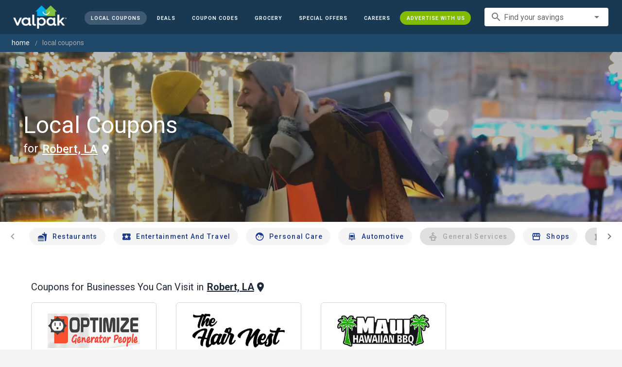

--- FILE ---
content_type: text/html; charset=utf-8
request_url: https://www.valpak.com/local/robert-la
body_size: 14600
content:
<!doctype html>
<html data-n-head-ssr lang="en" data-n-head="%7B%22lang%22:%7B%22ssr%22:%22en%22%7D%7D">
  <head >
    <!-- Org Schema Markup -->
    <script type="application/ld+json">
    {
      "@context": "http://schema.org/",
      "@type": "Corporation",
      "legalName": "Valpak Direct Marketing Systems, LLC",
      "name": "Valpak",
      "description": "Targeted marketing that advertises your business to the right audience for the best results. Direct mail and digital marketing solutions that work.",
      "logo": "https://cdn1.valpak.com/public/images/valpak-logo@2x.png",
      "url": "https://www.valpak.com",
      "address":{
        "type": "PostalAddress",
        "addressLocality": "St Petersburg, FL",
        "addressCountry": "US",
        "postalCode": "33716",
        "streetAddress": "1 Valpak Avenue North"
        },
      "sameAs": [
        "https://twitter.com/valpakcoupons",
        "https://www.facebook.com/Valpak",
        "https://www.linkedin.com/company/valpak/mycompany/",
        "https://www.instagram.com/valpakcoupons",
        "https://www.youtube.com/c/valpak",	
        "https://www.pinterest.com/valpak/"
      ],
      "contactPoint": [{
        "@type": "ContactPoint",
        "telephone": "+1-800-550-5025",
        "email": "corporate_communications@valpak.com",
        "contactType": "Public Relations"
      }]
    }
    </script>
    <!-- End Org Schema Markup -->

    <!-- Google tag (gtag.js) -->
    <script async src="https://www.googletagmanager.com/gtag/js?id=G-3YR1T6YS4H"></script>
    <script>function gtag(){dataLayer.push(arguments)}window.dataLayer=window.dataLayer||[],gtag("js",new Date),gtag("config","G-3YR1T6YS4H")</script>
    <!-- End Google tag (gtag.js) -->

    <!-- MomentScience -->
    <script type="module">!function(n){n.AdpxConfig={accountId:"04cce1e84e396a9f",autoLoad:!1,autoShow:!0},n.AdpxUser={}}(window.self!==window.top?window.top:window),async function(n){const o=n.document.head||n.document.body,t=n.document.createElement("script");t.type="text/javascript",t.src="https://cdn.pubtailer.com/launcher.min.js",t.importance="high",t.crossOrigin="anonymous",t.async=!0,t.id="adpx-launcher",o.appendChild(t),await new Promise((function(o){n.Adpx?o():n.document.getElementById("adpx-launcher").addEventListener("load",(function(){o()}))})),n.Adpx.init(AdpxConfig)}(window.self!==window.top?window.top:window)</script>
    <!-- End MomentScience -->
    <meta data-n-head="ssr" charset="utf-8"><meta data-n-head="ssr" name="viewport" content="width=device-width, initial-scale=1.0, minimum-scale=1.0"><meta data-n-head="ssr" name="apple-mobile-web-app-capable" content="yes"><meta data-n-head="ssr" name="og:type" content="website"><meta data-n-head="ssr" name="og:title" content="Valpak: Printable Coupons, Online Promo Codes and Local Deals"><meta data-n-head="ssr" name="og:site_name" content="Valpak | Shop Local &amp; Save Money"><meta data-n-head="ssr" name="og:description" content="Save money with local coupons for home repair, restaurants, automotive, entertainment and grocery shopping."><meta data-n-head="ssr" data-hid="charset" charset="utf-8"><meta data-n-head="ssr" data-hid="mobile-web-app-capable" name="mobile-web-app-capable" content="yes"><meta data-n-head="ssr" data-hid="apple-mobile-web-app-title" name="apple-mobile-web-app-title" content="vpcom-x"><meta data-n-head="ssr" data-hid="description" name="description" content="Save up to 50% at Local Businesses in Robert, LA with Free Coupons from Valpak."><title>Robert, LA Printable Free Online Coupons</title><link data-n-head="ssr" rel="icon" type="image/x-icon" href="/favicon.ico"><link data-n-head="ssr" rel="preconnect" crossorigin="true" href="https://www.googletagmanager.com"><link data-n-head="ssr" rel="preconnect" crossorigin="true" href="https://cdn1.valpak.com"><link data-n-head="ssr" rel="preconnect" crossorigin="true" href="https://fonts.gstatic.com"><link data-n-head="ssr" rel="stylesheet" type="text/css" href="https://fonts.googleapis.com/css?family=Roboto:100,300,400,500,700,900&amp;display=swap"><link data-n-head="ssr" rel="stylesheet" type="text/css" href="https://cdn.jsdelivr.net/npm/@mdi/font@latest/css/materialdesignicons.min.css"><link data-n-head="ssr" data-hid="shortcut-icon" rel="shortcut icon" href="/favicon.ico"><link data-n-head="ssr" rel="manifest" href="/_nuxt/manifest.38c8e2a7.json" data-hid="manifest"><link data-n-head="ssr" rel="canonical" href="https://www.valpak.com/local/robert-la"><style data-n-head="vuetify" type="text/css" id="vuetify-theme-stylesheet" nonce="undefined">.v-application a { color: #1976d2; }
.v-application .primary {
  background-color: #1976d2 !important;
  border-color: #1976d2 !important;
}
.v-application .primary--text {
  color: #1976d2 !important;
  caret-color: #1976d2 !important;
}
.v-application .primary.lighten-5 {
  background-color: #c7fdff !important;
  border-color: #c7fdff !important;
}
.v-application .primary--text.text--lighten-5 {
  color: #c7fdff !important;
  caret-color: #c7fdff !important;
}
.v-application .primary.lighten-4 {
  background-color: #a8e0ff !important;
  border-color: #a8e0ff !important;
}
.v-application .primary--text.text--lighten-4 {
  color: #a8e0ff !important;
  caret-color: #a8e0ff !important;
}
.v-application .primary.lighten-3 {
  background-color: #8ac5ff !important;
  border-color: #8ac5ff !important;
}
.v-application .primary--text.text--lighten-3 {
  color: #8ac5ff !important;
  caret-color: #8ac5ff !important;
}
.v-application .primary.lighten-2 {
  background-color: #6aaaff !important;
  border-color: #6aaaff !important;
}
.v-application .primary--text.text--lighten-2 {
  color: #6aaaff !important;
  caret-color: #6aaaff !important;
}
.v-application .primary.lighten-1 {
  background-color: #488fef !important;
  border-color: #488fef !important;
}
.v-application .primary--text.text--lighten-1 {
  color: #488fef !important;
  caret-color: #488fef !important;
}
.v-application .primary.darken-1 {
  background-color: #005eb6 !important;
  border-color: #005eb6 !important;
}
.v-application .primary--text.text--darken-1 {
  color: #005eb6 !important;
  caret-color: #005eb6 !important;
}
.v-application .primary.darken-2 {
  background-color: #00479b !important;
  border-color: #00479b !important;
}
.v-application .primary--text.text--darken-2 {
  color: #00479b !important;
  caret-color: #00479b !important;
}
.v-application .primary.darken-3 {
  background-color: #003180 !important;
  border-color: #003180 !important;
}
.v-application .primary--text.text--darken-3 {
  color: #003180 !important;
  caret-color: #003180 !important;
}
.v-application .primary.darken-4 {
  background-color: #001e67 !important;
  border-color: #001e67 !important;
}
.v-application .primary--text.text--darken-4 {
  color: #001e67 !important;
  caret-color: #001e67 !important;
}
.v-application .secondary {
  background-color: #424242 !important;
  border-color: #424242 !important;
}
.v-application .secondary--text {
  color: #424242 !important;
  caret-color: #424242 !important;
}
.v-application .secondary.lighten-5 {
  background-color: #c1c1c1 !important;
  border-color: #c1c1c1 !important;
}
.v-application .secondary--text.text--lighten-5 {
  color: #c1c1c1 !important;
  caret-color: #c1c1c1 !important;
}
.v-application .secondary.lighten-4 {
  background-color: #a6a6a6 !important;
  border-color: #a6a6a6 !important;
}
.v-application .secondary--text.text--lighten-4 {
  color: #a6a6a6 !important;
  caret-color: #a6a6a6 !important;
}
.v-application .secondary.lighten-3 {
  background-color: #8b8b8b !important;
  border-color: #8b8b8b !important;
}
.v-application .secondary--text.text--lighten-3 {
  color: #8b8b8b !important;
  caret-color: #8b8b8b !important;
}
.v-application .secondary.lighten-2 {
  background-color: #727272 !important;
  border-color: #727272 !important;
}
.v-application .secondary--text.text--lighten-2 {
  color: #727272 !important;
  caret-color: #727272 !important;
}
.v-application .secondary.lighten-1 {
  background-color: #595959 !important;
  border-color: #595959 !important;
}
.v-application .secondary--text.text--lighten-1 {
  color: #595959 !important;
  caret-color: #595959 !important;
}
.v-application .secondary.darken-1 {
  background-color: #2c2c2c !important;
  border-color: #2c2c2c !important;
}
.v-application .secondary--text.text--darken-1 {
  color: #2c2c2c !important;
  caret-color: #2c2c2c !important;
}
.v-application .secondary.darken-2 {
  background-color: #171717 !important;
  border-color: #171717 !important;
}
.v-application .secondary--text.text--darken-2 {
  color: #171717 !important;
  caret-color: #171717 !important;
}
.v-application .secondary.darken-3 {
  background-color: #000000 !important;
  border-color: #000000 !important;
}
.v-application .secondary--text.text--darken-3 {
  color: #000000 !important;
  caret-color: #000000 !important;
}
.v-application .secondary.darken-4 {
  background-color: #000000 !important;
  border-color: #000000 !important;
}
.v-application .secondary--text.text--darken-4 {
  color: #000000 !important;
  caret-color: #000000 !important;
}
.v-application .accent {
  background-color: #82b1ff !important;
  border-color: #82b1ff !important;
}
.v-application .accent--text {
  color: #82b1ff !important;
  caret-color: #82b1ff !important;
}
.v-application .accent.lighten-5 {
  background-color: #ffffff !important;
  border-color: #ffffff !important;
}
.v-application .accent--text.text--lighten-5 {
  color: #ffffff !important;
  caret-color: #ffffff !important;
}
.v-application .accent.lighten-4 {
  background-color: #f8ffff !important;
  border-color: #f8ffff !important;
}
.v-application .accent--text.text--lighten-4 {
  color: #f8ffff !important;
  caret-color: #f8ffff !important;
}
.v-application .accent.lighten-3 {
  background-color: #daffff !important;
  border-color: #daffff !important;
}
.v-application .accent--text.text--lighten-3 {
  color: #daffff !important;
  caret-color: #daffff !important;
}
.v-application .accent.lighten-2 {
  background-color: #bce8ff !important;
  border-color: #bce8ff !important;
}
.v-application .accent--text.text--lighten-2 {
  color: #bce8ff !important;
  caret-color: #bce8ff !important;
}
.v-application .accent.lighten-1 {
  background-color: #9fccff !important;
  border-color: #9fccff !important;
}
.v-application .accent--text.text--lighten-1 {
  color: #9fccff !important;
  caret-color: #9fccff !important;
}
.v-application .accent.darken-1 {
  background-color: #6596e2 !important;
  border-color: #6596e2 !important;
}
.v-application .accent--text.text--darken-1 {
  color: #6596e2 !important;
  caret-color: #6596e2 !important;
}
.v-application .accent.darken-2 {
  background-color: #467dc6 !important;
  border-color: #467dc6 !important;
}
.v-application .accent--text.text--darken-2 {
  color: #467dc6 !important;
  caret-color: #467dc6 !important;
}
.v-application .accent.darken-3 {
  background-color: #2364aa !important;
  border-color: #2364aa !important;
}
.v-application .accent--text.text--darken-3 {
  color: #2364aa !important;
  caret-color: #2364aa !important;
}
.v-application .accent.darken-4 {
  background-color: #004c90 !important;
  border-color: #004c90 !important;
}
.v-application .accent--text.text--darken-4 {
  color: #004c90 !important;
  caret-color: #004c90 !important;
}
.v-application .error {
  background-color: #ff5252 !important;
  border-color: #ff5252 !important;
}
.v-application .error--text {
  color: #ff5252 !important;
  caret-color: #ff5252 !important;
}
.v-application .error.lighten-5 {
  background-color: #ffe4d5 !important;
  border-color: #ffe4d5 !important;
}
.v-application .error--text.text--lighten-5 {
  color: #ffe4d5 !important;
  caret-color: #ffe4d5 !important;
}
.v-application .error.lighten-4 {
  background-color: #ffc6b9 !important;
  border-color: #ffc6b9 !important;
}
.v-application .error--text.text--lighten-4 {
  color: #ffc6b9 !important;
  caret-color: #ffc6b9 !important;
}
.v-application .error.lighten-3 {
  background-color: #ffa99e !important;
  border-color: #ffa99e !important;
}
.v-application .error--text.text--lighten-3 {
  color: #ffa99e !important;
  caret-color: #ffa99e !important;
}
.v-application .error.lighten-2 {
  background-color: #ff8c84 !important;
  border-color: #ff8c84 !important;
}
.v-application .error--text.text--lighten-2 {
  color: #ff8c84 !important;
  caret-color: #ff8c84 !important;
}
.v-application .error.lighten-1 {
  background-color: #ff6f6a !important;
  border-color: #ff6f6a !important;
}
.v-application .error--text.text--lighten-1 {
  color: #ff6f6a !important;
  caret-color: #ff6f6a !important;
}
.v-application .error.darken-1 {
  background-color: #df323b !important;
  border-color: #df323b !important;
}
.v-application .error--text.text--darken-1 {
  color: #df323b !important;
  caret-color: #df323b !important;
}
.v-application .error.darken-2 {
  background-color: #bf0025 !important;
  border-color: #bf0025 !important;
}
.v-application .error--text.text--darken-2 {
  color: #bf0025 !important;
  caret-color: #bf0025 !important;
}
.v-application .error.darken-3 {
  background-color: #9f0010 !important;
  border-color: #9f0010 !important;
}
.v-application .error--text.text--darken-3 {
  color: #9f0010 !important;
  caret-color: #9f0010 !important;
}
.v-application .error.darken-4 {
  background-color: #800000 !important;
  border-color: #800000 !important;
}
.v-application .error--text.text--darken-4 {
  color: #800000 !important;
  caret-color: #800000 !important;
}
.v-application .info {
  background-color: #2196f3 !important;
  border-color: #2196f3 !important;
}
.v-application .info--text {
  color: #2196f3 !important;
  caret-color: #2196f3 !important;
}
.v-application .info.lighten-5 {
  background-color: #d4ffff !important;
  border-color: #d4ffff !important;
}
.v-application .info--text.text--lighten-5 {
  color: #d4ffff !important;
  caret-color: #d4ffff !important;
}
.v-application .info.lighten-4 {
  background-color: #b5ffff !important;
  border-color: #b5ffff !important;
}
.v-application .info--text.text--lighten-4 {
  color: #b5ffff !important;
  caret-color: #b5ffff !important;
}
.v-application .info.lighten-3 {
  background-color: #95e8ff !important;
  border-color: #95e8ff !important;
}
.v-application .info--text.text--lighten-3 {
  color: #95e8ff !important;
  caret-color: #95e8ff !important;
}
.v-application .info.lighten-2 {
  background-color: #75ccff !important;
  border-color: #75ccff !important;
}
.v-application .info--text.text--lighten-2 {
  color: #75ccff !important;
  caret-color: #75ccff !important;
}
.v-application .info.lighten-1 {
  background-color: #51b0ff !important;
  border-color: #51b0ff !important;
}
.v-application .info--text.text--lighten-1 {
  color: #51b0ff !important;
  caret-color: #51b0ff !important;
}
.v-application .info.darken-1 {
  background-color: #007cd6 !important;
  border-color: #007cd6 !important;
}
.v-application .info--text.text--darken-1 {
  color: #007cd6 !important;
  caret-color: #007cd6 !important;
}
.v-application .info.darken-2 {
  background-color: #0064ba !important;
  border-color: #0064ba !important;
}
.v-application .info--text.text--darken-2 {
  color: #0064ba !important;
  caret-color: #0064ba !important;
}
.v-application .info.darken-3 {
  background-color: #004d9f !important;
  border-color: #004d9f !important;
}
.v-application .info--text.text--darken-3 {
  color: #004d9f !important;
  caret-color: #004d9f !important;
}
.v-application .info.darken-4 {
  background-color: #003784 !important;
  border-color: #003784 !important;
}
.v-application .info--text.text--darken-4 {
  color: #003784 !important;
  caret-color: #003784 !important;
}
.v-application .success {
  background-color: #4caf50 !important;
  border-color: #4caf50 !important;
}
.v-application .success--text {
  color: #4caf50 !important;
  caret-color: #4caf50 !important;
}
.v-application .success.lighten-5 {
  background-color: #dcffd6 !important;
  border-color: #dcffd6 !important;
}
.v-application .success--text.text--lighten-5 {
  color: #dcffd6 !important;
  caret-color: #dcffd6 !important;
}
.v-application .success.lighten-4 {
  background-color: #beffba !important;
  border-color: #beffba !important;
}
.v-application .success--text.text--lighten-4 {
  color: #beffba !important;
  caret-color: #beffba !important;
}
.v-application .success.lighten-3 {
  background-color: #a2ff9e !important;
  border-color: #a2ff9e !important;
}
.v-application .success--text.text--lighten-3 {
  color: #a2ff9e !important;
  caret-color: #a2ff9e !important;
}
.v-application .success.lighten-2 {
  background-color: #85e783 !important;
  border-color: #85e783 !important;
}
.v-application .success--text.text--lighten-2 {
  color: #85e783 !important;
  caret-color: #85e783 !important;
}
.v-application .success.lighten-1 {
  background-color: #69cb69 !important;
  border-color: #69cb69 !important;
}
.v-application .success--text.text--lighten-1 {
  color: #69cb69 !important;
  caret-color: #69cb69 !important;
}
.v-application .success.darken-1 {
  background-color: #2d9437 !important;
  border-color: #2d9437 !important;
}
.v-application .success--text.text--darken-1 {
  color: #2d9437 !important;
  caret-color: #2d9437 !important;
}
.v-application .success.darken-2 {
  background-color: #00791e !important;
  border-color: #00791e !important;
}
.v-application .success--text.text--darken-2 {
  color: #00791e !important;
  caret-color: #00791e !important;
}
.v-application .success.darken-3 {
  background-color: #006000 !important;
  border-color: #006000 !important;
}
.v-application .success--text.text--darken-3 {
  color: #006000 !important;
  caret-color: #006000 !important;
}
.v-application .success.darken-4 {
  background-color: #004700 !important;
  border-color: #004700 !important;
}
.v-application .success--text.text--darken-4 {
  color: #004700 !important;
  caret-color: #004700 !important;
}
.v-application .warning {
  background-color: #fb8c00 !important;
  border-color: #fb8c00 !important;
}
.v-application .warning--text {
  color: #fb8c00 !important;
  caret-color: #fb8c00 !important;
}
.v-application .warning.lighten-5 {
  background-color: #ffff9e !important;
  border-color: #ffff9e !important;
}
.v-application .warning--text.text--lighten-5 {
  color: #ffff9e !important;
  caret-color: #ffff9e !important;
}
.v-application .warning.lighten-4 {
  background-color: #fffb82 !important;
  border-color: #fffb82 !important;
}
.v-application .warning--text.text--lighten-4 {
  color: #fffb82 !important;
  caret-color: #fffb82 !important;
}
.v-application .warning.lighten-3 {
  background-color: #ffdf67 !important;
  border-color: #ffdf67 !important;
}
.v-application .warning--text.text--lighten-3 {
  color: #ffdf67 !important;
  caret-color: #ffdf67 !important;
}
.v-application .warning.lighten-2 {
  background-color: #ffc24b !important;
  border-color: #ffc24b !important;
}
.v-application .warning--text.text--lighten-2 {
  color: #ffc24b !important;
  caret-color: #ffc24b !important;
}
.v-application .warning.lighten-1 {
  background-color: #ffa72d !important;
  border-color: #ffa72d !important;
}
.v-application .warning--text.text--lighten-1 {
  color: #ffa72d !important;
  caret-color: #ffa72d !important;
}
.v-application .warning.darken-1 {
  background-color: #db7200 !important;
  border-color: #db7200 !important;
}
.v-application .warning--text.text--darken-1 {
  color: #db7200 !important;
  caret-color: #db7200 !important;
}
.v-application .warning.darken-2 {
  background-color: #bb5900 !important;
  border-color: #bb5900 !important;
}
.v-application .warning--text.text--darken-2 {
  color: #bb5900 !important;
  caret-color: #bb5900 !important;
}
.v-application .warning.darken-3 {
  background-color: #9d4000 !important;
  border-color: #9d4000 !important;
}
.v-application .warning--text.text--darken-3 {
  color: #9d4000 !important;
  caret-color: #9d4000 !important;
}
.v-application .warning.darken-4 {
  background-color: #802700 !important;
  border-color: #802700 !important;
}
.v-application .warning--text.text--darken-4 {
  color: #802700 !important;
  caret-color: #802700 !important;
}</style><link rel="preload" href="/_nuxt/798f5af.js" as="script"><link rel="preload" href="/_nuxt/35606b0.js" as="script"><link rel="preload" href="/_nuxt/css/1794a05.css" as="style"><link rel="preload" href="/_nuxt/28a14ce.js" as="script"><link rel="preload" href="/_nuxt/css/fd8b686.css" as="style"><link rel="preload" href="/_nuxt/ba73db3.js" as="script"><link rel="preload" href="/_nuxt/0db5c2a.js" as="script"><link rel="preload" href="/_nuxt/css/a653d42.css" as="style"><link rel="preload" href="/_nuxt/f6cc96a.js" as="script"><link rel="preload" href="/_nuxt/css/8d63f49.css" as="style"><link rel="preload" href="/_nuxt/81e3acb.js" as="script"><link rel="preload" href="/_nuxt/6f48b26.js" as="script"><link rel="preload" href="/_nuxt/3f849f1.js" as="script"><link rel="preload" href="/_nuxt/8122f20.js" as="script"><link rel="stylesheet" href="/_nuxt/css/1794a05.css"><link rel="stylesheet" href="/_nuxt/css/fd8b686.css"><link rel="stylesheet" href="/_nuxt/css/a653d42.css"><link rel="stylesheet" href="/_nuxt/css/8d63f49.css">
  </head>
  <body >
    <div data-server-rendered="true" id="__nuxt"><!----><div id="__layout"><div data-app="true" data-fetch-key="data-v-404920ae:0" id="vpcom" class="v-application v-application--is-ltr theme--light" data-v-404920ae><div class="v-application--wrap"><div data-v-3f206b0a data-v-404920ae><header class="z-40 v-sheet theme--light v-toolbar v-app-bar v-app-bar--elevate-on-scroll v-app-bar--fixed v-app-bar--hide-shadow bg-theme-dk-blue" style="height:70px;margin-top:0px;transform:translateY(0px);left:0px;right:0px;" data-v-3f206b0a><div class="v-toolbar__content" style="height:70px;"><div class="flex flex-row flex-nowrap w-full items-center justify-between" data-v-3f206b0a><button type="button" aria-label="menu" class="lg:hidden v-btn v-btn--icon v-btn--round theme--dark v-size--small" data-v-3f206b0a><span class="v-btn__content"><span class="icon-text-search" data-v-3f206b0a></span></span></button> <div class="v-toolbar__title brand justify-center flex-grow" data-v-3f206b0a><a href="/" class="nuxt-link-active" data-v-3f206b0a><img src="/_nuxt/img/valpak-logo-reversed.199b826.png" alt="Valpak" width="110" height="290" data-v-3f206b0a></a></div> <div class="spacer hidden lg:block" data-v-3f206b0a></div> <a href="/local/robert-la" aria-current="page" class="navlink text-blue-50 mx-1 mt-1 hidden lg:inline-flex v-btn--active v-btn v-btn--rounded v-btn--router v-btn--text theme--light v-size--small" data-v-3f206b0a><span class="v-btn__content"><span class="text-xxs" data-v-3f206b0a>Local Coupons</span></span></a> <a href="/deals" class="navlink text-blue-50 mx-1 mt-1 hidden lg:inline-flex v-btn v-btn--rounded v-btn--router v-btn--text theme--light v-size--small" data-v-3f206b0a><span class="v-btn__content"><span class="text-xxs" data-v-3f206b0a>Deals</span></span></a> <a href="/coupon-codes" class="navlink text-blue-50 mx-1 mt-1 hidden lg:inline-flex v-btn v-btn--rounded v-btn--router v-btn--text theme--light v-size--small" data-v-3f206b0a><span class="v-btn__content"><span class="text-xxs" data-v-3f206b0a>Coupon Codes</span></span></a> <a href="/grocery-coupons" title="Grocery Coupons" class="navlink text-blue-50 mx-1 mt-1 hidden lg:inline-flex v-btn v-btn--rounded v-btn--router v-btn--text theme--light v-size--small" data-v-3f206b0a><span class="v-btn__content"><span class="text-xxs" data-v-3f206b0a>Grocery</span></span></a> <div data-v-3f206b0a><div class="hidden lg:inline-flex"><div class="v-menu"><button type="button" role="button" aria-haspopup="true" aria-expanded="false" class="navlink text-blue-50 mx-1 mt-1 hidden lg:inline-flex v-btn v-btn--rounded v-btn--text theme--light v-size--small"><span class="v-btn__content"><span class="text-xxs">Special Offers</span></span></button><!----></div></div></div> <a href="/advertise/careers" target="_blank" class="navlink text-blue-50 mx-1 mt-1 hidden lg:inline-flex v-btn v-btn--rounded v-btn--text theme--light v-size--small" data-v-3f206b0a><span class="v-btn__content"><span class="text-xxs" data-v-3f206b0a>Careers</span></span></a> <a href="/advertise" target="_blank" class="navlink text-blue-50 mx-1 mt-1 hidden lg:inline-flex bg-brand-green v-btn v-btn--rounded v-btn--text theme--light v-size--small" data-v-3f206b0a><span class="v-btn__content"><span class="text-xxs" data-v-3f206b0a>Advertise With Us</span></span></a> <div class="flex flex-row flexwrap items-center lg:flex-nowrap lg:ml-3 hidden lg:inline-flex" data-v-42d1d118 data-v-3f206b0a><div class="v-input lg:mx-3 text-sm v-input--hide-details v-input--dense theme--light v-text-field v-text-field--single-line v-text-field--solo v-text-field--solo-flat v-text-field--enclosed v-text-field--placeholder v-select v-autocomplete" data-v-42d1d118><div class="v-input__control"><div role="combobox" aria-haspopup="listbox" aria-expanded="false" aria-owns="list-12184395" class="v-input__slot"><div class="v-input__prepend-inner"><div class="v-input__icon v-input__icon--prepend-inner"><i aria-hidden="true" class="v-icon notranslate material-icons theme--light">search</i></div></div><div class="v-select__slot"><label for="input-12184395" class="v-label theme--light" style="left:0px;right:auto;position:absolute;">Find your savings</label><input id="input-12184395" type="text" autocomplete="off"><div class="v-input__append-inner"><div class="v-input__icon v-input__icon--append"><i aria-hidden="true" class="v-icon notranslate mdi mdi-menu-down theme--light"></i></div></div><input type="hidden"></div><div class="v-menu"><!----></div></div></div></div></div> <div class="text-center flex-shrink" style="display:none;min-width:28px;" data-v-36428b72 data-v-3f206b0a><div role="dialog" class="v-dialog__container" data-v-36428b72><button type="button" aria-label="favorites" role="button" aria-haspopup="true" aria-expanded="false" class="deeppink v-btn v-btn--icon v-btn--round theme--light v-size--small" data-v-36428b72><span class="v-btn__content"><i aria-hidden="true" class="v-icon notranslate material-icons theme--light" data-v-36428b72>favorite_border</i></span></button><!----></div></div></div></div></header> <div data-v-1e775b04 data-v-3f206b0a><ol vocab="http://schema.org/" typeof="BreadcrumbList" class="bg-theme-blue py-2 text-sm shim" data-v-1e775b04><li property="itemListElement" typeof="ListItem" data-v-1e775b04><a property="item" typeof="WebPage" href="https://www.valpak.com" data-v-1e775b04><span property="name" data-v-1e775b04>home</span></a> <meta property="position" content="1" data-v-1e775b04></li> <li property="itemListElement" typeof="ListItem" data-v-1e775b04><a href="/local/robert-la" aria-current="page" property="item" typeof="WebPage" class="nuxt-link-exact-active nuxt-link-active disabled" data-v-1e775b04><span property="name" class="lowercase" data-v-1e775b04>Local Coupons</span></a> <meta property="position" content="2" data-v-1e775b04></li></ol></div> <aside class="posTop opacity-95 z-40 v-navigation-drawer v-navigation-drawer--close v-navigation-drawer--fixed v-navigation-drawer--is-mobile v-navigation-drawer--temporary theme--light bg-theme-dk-blue" style="height:100%;top:0px;transform:translateX(-100%);width:307px;" data-v-3f206b0a><div class="v-navigation-drawer__content"><div class="px-3 pt-4 pb-3" data-v-3f206b0a><div class="flex flex-row flexwrap items-center lg:flex-nowrap lg:ml-3" data-v-42d1d118 data-v-3f206b0a><div class="v-input lg:mx-3 text-sm v-input--hide-details v-input--dense theme--light v-text-field v-text-field--single-line v-text-field--solo v-text-field--solo-flat v-text-field--enclosed v-text-field--placeholder v-select v-autocomplete" data-v-42d1d118><div class="v-input__control"><div role="combobox" aria-haspopup="listbox" aria-expanded="false" aria-owns="list-12184407" class="v-input__slot"><div class="v-input__prepend-inner"><div class="v-input__icon v-input__icon--prepend-inner"><i aria-hidden="true" class="v-icon notranslate material-icons theme--light">search</i></div></div><div class="v-select__slot"><label for="input-12184407" class="v-label theme--light" style="left:0px;right:auto;position:absolute;">Find your savings</label><input id="input-12184407" type="text" autocomplete="off"><div class="v-input__append-inner"><div class="v-input__icon v-input__icon--append"><i aria-hidden="true" class="v-icon notranslate mdi mdi-menu-down theme--light"></i></div></div><input type="hidden"></div><div class="v-menu"><!----></div></div></div></div></div></div> <div role="list" class="v-list v-sheet theme--dark v-list--dense v-list--nav" data-v-3f206b0a><div role="listbox" class="v-item-group theme--dark v-list-item-group" data-v-3f206b0a><div class="rounded border border-gray-400 textcenter mx-1 mb-6" data-v-3f206b0a><button type="button" class="text-base font-semibold capitalize p-0 pb-1 v-btn v-btn--text theme--dark v-size--default" data-v-3f206b0a><span class="v-btn__content"><span class="tracking-normal" data-v-3f206b0a>Robert, LA</span></span></button> <span class="icon-location_on text-xl relative -left-1 top-1" data-v-3f206b0a></span></div> <a href="/local/robert-la" aria-current="page" tabindex="0" role="option" aria-selected="false" class="text-base brand-lt-blue v-list-item--active v-list-item v-list-item--link theme--dark" data-v-3f206b0a>
          Local Coupons
        </a> <a href="/deals" tabindex="0" role="option" aria-selected="false" class="text-base v-list-item v-list-item--link theme--dark" data-v-3f206b0a>
          Local Deals
        </a> <a href="/coupon-codes" tabindex="0" role="option" aria-selected="false" class="text-base v-list-item v-list-item--link theme--dark" data-v-3f206b0a>
          Coupon Codes
        </a> <a href="/grocery-coupons" tabindex="0" role="option" aria-selected="false" class="text-base v-list-item v-list-item--link theme--dark" data-v-3f206b0a>
          Grocery Coupons
        </a> <div data-v-3f206b0a><div class="lg:hidden"><div class="mx-2 my-3 border-t border-gray-500"></div> <div><a tabindex="0" href="/black-friday" role="option" aria-selected="false" class="py-1 v-list-item v-list-item--link theme--dark"><div class="v-list-item__title inline-flex items-center text-sm"><img src="https://cdn1.valpak.com/icons/tags-icon.svg" alt="" class="w-8 mr-1">Black Friday Deals
          </div></a></div> <a tabindex="0" href="/legoland" role="option" aria-selected="false" class="pb-1 v-list-item v-list-item--link theme--dark"><div class="v-list-item__title inline-flex items-center text-sm"><img src="https://cdn1.valpak.com/icons/legoland-icon.svg" alt="" height="28" width="28" class="w-6 mr-3">LEGOLAND Coupons
      </div></a> <a tabindex="0" href="/madame-tussauds" role="option" aria-selected="false" class="pb-1 v-list-item v-list-item--link theme--dark"><div class="v-list-item__title inline-flex items-center text-sm"><img src="https://cdn1.valpak.com/icons/madame-tussauds-icon.webp" alt="" height="28" width="28" class="w-6 mr-3">Madame Tussauds Coupons
      </div></a> <a tabindex="0" href="/sea-life-aquarium" role="option" aria-selected="false" class="pb-1 v-list-item v-list-item--link theme--dark"><div class="v-list-item__title inline-flex items-center text-sm"><img src="https://cdn1.valpak.com/icons/sea-life-icon.webp" alt="" height="28" width="28" class="w-6 mr-3">Sea Life Aquarium Coupons
      </div></a> <a tabindex="0" href="/lego-discovery-center" role="option" aria-selected="false" class="pb-1 v-list-item v-list-item--link theme--dark"><div class="v-list-item__title inline-flex items-center text-sm"><img src="https://cdn1.valpak.com/icons/legoland-icon.svg" alt="" height="28" width="28" class="w-6 mr-3">LEGO Discovery Center Coupons
      </div></a> <a tabindex="0" href="/legoland-discovery-center" role="option" aria-selected="false" class="pb-1 v-list-item v-list-item--link theme--dark"><div class="v-list-item__title inline-flex items-center text-sm"><img src="https://cdn1.valpak.com/icons/legoland-icon.svg" alt="" height="28" width="28" class="w-6 mr-3">LEGOLAND Discovery Center Coupons
      </div></a> <a tabindex="0" href="/home-improvement" role="option" aria-selected="false" class="pb-1 v-list-item v-list-item--link theme--dark"><div class="v-list-item__title inline-flex items-center text-sm"><img src="https://cdn1.valpak.com/icons/home-icon.svg" alt="" height="28" width="28" class="w-6 mr-3">Home Improvement Coupons
      </div></a> <a tabindex="0" href="/pizza" role="option" aria-selected="false" class="pb-1 v-list-item v-list-item--link theme--dark"><div class="v-list-item__title inline-flex items-center text-sm"><img src="https://cdn1.valpak.com/icons/pizza-icon.svg" alt="" height="28" width="28" class="w-10 mr-1 -ml-2">Pizza Coupons
      </div></a> <a tabindex="0" href="/tacos" role="option" aria-selected="false" class="pb-1 v-list-item v-list-item--link theme--dark"><div class="v-list-item__title inline-flex items-center text-sm"><img src="https://cdn1.valpak.com/icons/taco-icon.svg" alt="" height="28" width="28" class="w-6 mr-3">Taco Coupons
      </div></a> <a tabindex="0" href="/football" role="option" aria-selected="false" class="pb-1 v-list-item v-list-item--link theme--dark"><div class="v-list-item__title inline-flex items-center text-sm"><img src="https://cdn1.valpak.com/icons/football-icon.svg" alt="" height="28" width="28" class="w-6 mr-3">Football Coupons
      </div></a></div></div> <div class="mx-2 my-3 border-t border-gray-500" data-v-3f206b0a></div> <a tabindex="0" href="/advertise" target="_blank" role="option" aria-selected="false" class="text-base mx-2 bg-brand-green v-list-item v-list-item--link theme--dark" data-v-3f206b0a><span class="mx-auto" data-v-3f206b0a>Advertise With Us</span></a></div></div></div><div class="v-navigation-drawer__border"></div></aside> <div role="dialog" class="v-dialog__container" data-v-3f206b0a><!----></div></div> <div class="main-content" data-v-404920ae><div data-v-404920ae><!----> <section><aside><div><div class="cat-hero v-sheet theme--light bg-theme-local" data-v-3b21112e><video autoplay="autoplay" muted="muted" playsinline="" src="" type="video/mp4" class="cat-video" data-v-3b21112e></video> <div class="v-responsive banner flex align-center mx-6 z-10" data-v-3b21112e><div class="v-responsive__content text-3xl sm:text-5xl lg:mx-6" data-v-3b21112e><h2 class="leading-8 md:leading-none text-left text-white" data-v-3b21112e><span class="block" data-v-3b21112e>
          Local Coupons
        </span> <span class="text-lg sm:text-2xl relative -top-1 md:-top-2 text-left text-white" data-v-3b21112e>
          for
        </span> <button type="button" class="underline capitalize text-lg sm:text-2xl text-left text-white p-0 pb-1 v-btn v-btn--text theme--light v-size--default" data-v-3b21112e><span class="v-btn__content"><span class="tracking-normal" data-v-3b21112e>Robert, LA</span></span></button> <span class="icon-location_on text-gray-100 text-2xl relative -left-2 md:-top-1" data-v-3b21112e></span></h2></div></div> <div class="cat-bg" data-v-3b21112e></div></div> <div class="mx-auto"><div class="my-3 mx-auto v-item-group theme--light v-slide-group"><div class="v-slide-group__prev v-slide-group__prev--disabled"><i aria-hidden="true" class="v-icon notranslate v-icon--disabled material-icons theme--light">chevron_left</i></div><div class="v-slide-group__wrapper"><div class="v-slide-group__content"><a href="/local/robert-la/restaurants" class="text-blue-900 capitalize mx-2 v-btn v-btn--has-bg v-btn--rounded v-btn--router theme--light v-size--default"><span class="v-btn__content"><span class="icon-fastfood text-xl"></span> <span class="ml-2">Restaurants</span></span></a><a href="/local/robert-la/entertainment-and-travel" class="text-blue-900 capitalize mx-2 v-btn v-btn--has-bg v-btn--rounded v-btn--router theme--light v-size--default"><span class="v-btn__content"><span class="icon-local_attraction text-xl"></span> <span class="ml-2">Entertainment and Travel</span></span></a><a href="/local/robert-la/personal-care" class="text-blue-900 capitalize mx-2 v-btn v-btn--has-bg v-btn--rounded v-btn--router theme--light v-size--default"><span class="v-btn__content"><span class="icon-face text-xl"></span> <span class="ml-2">Personal Care</span></span></a><a href="/local/robert-la/automotive" class="text-blue-900 capitalize mx-2 v-btn v-btn--has-bg v-btn--rounded v-btn--router theme--light v-size--default"><span class="v-btn__content"><span class="icon-car_repair text-xl"></span> <span class="ml-2">Automotive</span></span></a><a href="/local/robert-la/general-services" class="text-blue-900 capitalize mx-2 v-btn v-btn--disabled v-btn--has-bg v-btn--rounded v-btn--router theme--light v-size--default"><span class="v-btn__content"><span class="icon-dry_cleaning1 text-xl"></span> <span class="ml-2">General Services</span></span></a><a href="/local/robert-la/shops" class="text-blue-900 capitalize mx-2 v-btn v-btn--has-bg v-btn--rounded v-btn--router theme--light v-size--default"><span class="v-btn__content"><span class="icon-storefront text-xl"></span> <span class="ml-2">Shops</span></span></a><a href="/local/robert-la/health-and-medical" class="text-blue-900 capitalize mx-2 v-btn v-btn--disabled v-btn--has-bg v-btn--rounded v-btn--router theme--light v-size--default"><span class="v-btn__content"><span class="icon-local_pharmacy text-xl"></span> <span class="ml-2">Health and Medical</span></span></a><a href="/local/robert-la/professional-services" class="text-blue-900 capitalize mx-2 v-btn v-btn--has-bg v-btn--rounded v-btn--router theme--light v-size--default"><span class="v-btn__content"><span class="icon-gavel text-xl"></span> <span class="ml-2">Professional Services</span></span></a><a href="/local/robert-la/home-and-office" class="text-blue-900 capitalize mx-2 v-btn v-btn--has-bg v-btn--rounded v-btn--router theme--light v-size--default"><span class="v-btn__content"><span class="icon-home_work text-xl"></span> <span class="ml-2">Home and Office</span></span></a></div></div><div class="v-slide-group__next v-slide-group__next--disabled"><i aria-hidden="true" class="v-icon notranslate v-icon--disabled material-icons theme--light">chevron_right</i></div></div></div> <!----> <section><div class="coupon-container"><div class="pb-3"><h1 class="text-xl textcenter md:text-left text-gray-800"><!----> <span class="text-gray-800">
        Coupons for Businesses You Can Visit in
      </span> <button type="button" class="underline text-lg text-gray-800 sm:text-xl font-semibold capitalize p-0 pb-1 v-btn v-btn--text theme--light v-size--default"><span class="v-btn__content"><span class="tracking-normal">Robert, LA</span></span></button> <span class="icon-location_on text-2xl relative -left-1 top-1"></span></h1></div> <div class="grid grid-flow-row sm:grid-cols-2 lg:grid-cols-3 xl:grid-cols-4 gap-8 md:gap-10 xl:gap-18"><div data-v-4c587378><a href="/local/robert-la/optimize-generator-people-197896?store=313508" tabindex="0" target="_blank" class="flex flex-col rounded-md border border-gray-300 hover:shadow-lg mx-auto v-card v-card--link v-sheet v-sheet--outlined theme--light" style="height:260px;max-width:300px;" data-v-4c587378><div class="flex flex-col items-center" data-v-4c587378><div class="offer-image mt-3" style="background-image:url('https://cdn1.valpak.com/img/print/Optimize-Generator-People-Logo-3873.jpg');" data-v-4c587378></div> <h2 class="mx-3 mt-6 capitalize text-lg text-center leading-tight ellipsis is-ellipsis-2" data-v-4c587378>
        free in-home informative quotes    
      </h2></div> <div class="border-b-4 border-brand-green text-gray-600 text-center py-1 pl-2 pr-3" data-v-4c587378><div class="capitalize text-sm font-medium truncate" data-v-4c587378>
        optimize generator people
      </div> <div class="flex flex-wrap justify-between" data-v-4c587378><div class="text-xs" data-v-4c587378><span class="icon-location_on text-lg" data-v-4c587378></span> <span class="relative -top-1 -ml-1" data-v-4c587378>
            15.1 Miles
            Away
          </span></div> <div class="text-xs" data-v-4c587378>
          More Locations Nearby
        </div></div></div></a></div><div data-v-4c587378><a href="/local/robert-la/the-hair-nest-219174?store=318127" tabindex="0" target="_blank" class="flex flex-col rounded-md border border-gray-300 hover:shadow-lg mx-auto v-card v-card--link v-sheet v-sheet--outlined theme--light" style="height:260px;max-width:300px;" data-v-4c587378><div class="flex flex-col items-center" data-v-4c587378><div class="offer-image mt-3" style="background-image:url('https://cdn1.valpak.com/img/print/TheHairNestLogo_BMI.tif');" data-v-4c587378></div> <h2 class="mx-3 mt-6 capitalize text-lg text-center leading-tight ellipsis is-ellipsis-2" data-v-4c587378>
        $5 off haircut &amp; blowdry  
      </h2></div> <div class="border-b-4 border-brand-green text-gray-600 text-center py-1 pl-2 pr-3" data-v-4c587378><div class="capitalize text-sm font-medium truncate" data-v-4c587378>
        the hair nest
      </div> <div class="flex flex-wrap justify-center" data-v-4c587378><div class="text-xs" data-v-4c587378><span class="icon-location_on text-lg" data-v-4c587378></span> <span class="relative -top-1 -ml-1" data-v-4c587378>
            15.8 Miles
            Away
          </span></div> <!----></div></div></a></div><div data-v-4c587378><a href="/local/robert-la/maui-hawaiian-bbq-219173?store=318126" tabindex="0" target="_blank" class="flex flex-col rounded-md border border-gray-300 hover:shadow-lg mx-auto v-card v-card--link v-sheet v-sheet--outlined theme--light" style="height:260px;max-width:300px;" data-v-4c587378><div class="flex flex-col items-center" data-v-4c587378><div class="offer-image mt-3" style="background-image:url('https://cdn1.valpak.com/img/print/MauiHawaiianBbqLogo_4CI.ai');" data-v-4c587378></div> <h2 class="mx-3 mt-6 capitalize text-lg text-center leading-tight ellipsis is-ellipsis-2" data-v-4c587378>
        10% off for bbq purchase  
      </h2></div> <div class="border-b-4 border-brand-green text-gray-600 text-center py-1 pl-2 pr-3" data-v-4c587378><div class="capitalize text-sm font-medium truncate" data-v-4c587378>
        maui hawaiian bbq
      </div> <div class="flex flex-wrap justify-center" data-v-4c587378><div class="text-xs" data-v-4c587378><span class="icon-location_on text-lg" data-v-4c587378></span> <span class="relative -top-1 -ml-1" data-v-4c587378>
            18.9 Miles
            Away
          </span></div> <!----></div></div></a></div></div> <div class="text-center"></div></div></section> <section class="bg-gray-50"><div class="coupon-container"><div class="pb-3"><h2 class="text-xl textcenter md:text-left text-gray-800"><!----> <span class="text-gray-800">Coupons for Businesses Serving</span> <button type="button" class="underline text-lg text-gray-800 sm:text-xl font-semibold capitalize p-0 pb-1 v-btn v-btn--text theme--light v-size--default"><span class="v-btn__content"><span class="tracking-normal">Robert, LA</span></span></button> <span class="icon-location_on text-2xl relative -left-1 top-1"></span></h2></div> <div class="grid grid-flow-row sm:grid-cols-2 lg:grid-cols-3 xl:grid-cols-4 gap-8 md:gap-10 xl:gap-18"><div data-v-4c587378><a href="/local/robert-la/leaffilter-207533?store=118427" tabindex="0" target="_blank" class="flex flex-col rounded-md border border-gray-300 hover:shadow-lg mx-auto v-card v-card--link v-sheet v-sheet--outlined theme--light" style="height:260px;max-width:300px;" data-v-4c587378><div class="flex flex-col items-center" data-v-4c587378><div class="offer-image mt-3" style="background-image:url('https://cdn1.valpak.com/img/print/LEAFLOGO.jpg');" data-v-4c587378></div> <h2 class="mx-3 mt-6 capitalize text-lg text-center leading-tight ellipsis is-ellipsis-2" data-v-4c587378>
        save up to 30% on leaffilter  
      </h2></div> <div class="border-b-4 border-brand-green text-gray-600 text-center py-1 pl-2 pr-3" data-v-4c587378><div class="capitalize text-sm font-medium truncate" data-v-4c587378>
        leaffilter
      </div> <div class="flex flex-wrap justify-center" data-v-4c587378><div class="text-xs" data-v-4c587378><span class="icon-location_on text-lg" data-v-4c587378></span> <span class="relative -top-1 -ml-1" data-v-4c587378>
            Serving Robert
          </span></div> <!----></div></div></a></div><div data-v-4c587378><a href="/local/robert-la/distinguished-glass-178485?store=115210" tabindex="0" target="_blank" class="flex flex-col rounded-md border border-gray-300 hover:shadow-lg mx-auto v-card v-card--link v-sheet v-sheet--outlined theme--light" style="height:260px;max-width:300px;" data-v-4c587378><div class="flex flex-col items-center" data-v-4c587378><div class="offer-image mt-3" style="background-image:url('https://cdn1.valpak.com/img/print/DistinguishedGlassLogo.PNG');" data-v-4c587378></div> <h2 class="mx-3 mt-6 capitalize text-lg text-center leading-tight ellipsis is-ellipsis-2" data-v-4c587378>
        free spring cookies with any fogged glass or screen replacement    
      </h2></div> <div class="border-b-4 border-brand-green text-gray-600 text-center py-1 pl-2 pr-3" data-v-4c587378><div class="capitalize text-sm font-medium truncate" data-v-4c587378>
        distinguished glass
      </div> <div class="flex flex-wrap justify-center" data-v-4c587378><div class="text-xs" data-v-4c587378><span class="icon-location_on text-lg" data-v-4c587378></span> <span class="relative -top-1 -ml-1" data-v-4c587378>
            Serving Robert
          </span></div> <!----></div></div></a></div><div data-v-4c587378><a href="/local/robert-la/legoland-194193?store=127292" tabindex="0" target="_blank" class="flex flex-col rounded-md border border-gray-300 hover:shadow-lg mx-auto v-card v-card--link v-sheet v-sheet--outlined theme--light" style="height:260px;max-width:300px;" data-v-4c587378><div class="flex flex-col items-center" data-v-4c587378><div class="offer-image mt-3" style="background-image:url('https://cdn1.valpak.com/img/print/LLCR_8mmflag_alternate_blkyelosun002.jpg');" data-v-4c587378></div> <h2 class="mx-3 mt-6 capitalize text-lg text-center leading-tight ellipsis is-ellipsis-2" data-v-4c587378>
        save 40% on legoland tickets    
      </h2></div> <div class="border-b-4 border-brand-green text-gray-600 text-center py-1 pl-2 pr-3" data-v-4c587378><div class="capitalize text-sm font-medium truncate" data-v-4c587378>
        legoland
      </div> <div class="flex flex-wrap justify-center" data-v-4c587378><div class="text-xs" data-v-4c587378><span class="icon-location_on text-lg" data-v-4c587378></span> <span class="relative -top-1 -ml-1" data-v-4c587378>
            Serving Robert
          </span></div> <!----></div></div></a></div><div data-v-4c587378><a href="/local/robert-la/legoland-186686?store=127291" tabindex="0" target="_blank" class="flex flex-col rounded-md border border-gray-300 hover:shadow-lg mx-auto v-card v-card--link v-sheet v-sheet--outlined theme--light" style="height:260px;max-width:300px;" data-v-4c587378><div class="flex flex-col items-center" data-v-4c587378><div class="offer-image mt-3" style="background-image:url('https://cdn1.valpak.com/img/print/LLFR_8mmflag_alternate_blkyelosun.jpg');" data-v-4c587378></div> <h2 class="mx-3 mt-6 capitalize text-lg text-center leading-tight ellipsis is-ellipsis-2" data-v-4c587378>
        save 40% on legoland tickets    
      </h2></div> <div class="border-b-4 border-brand-green text-gray-600 text-center py-1 pl-2 pr-3" data-v-4c587378><div class="capitalize text-sm font-medium truncate" data-v-4c587378>
        legoland
      </div> <div class="flex flex-wrap justify-center" data-v-4c587378><div class="text-xs" data-v-4c587378><span class="icon-location_on text-lg" data-v-4c587378></span> <span class="relative -top-1 -ml-1" data-v-4c587378>
            Serving Robert
          </span></div> <!----></div></div></a></div><div data-v-4c587378><a href="/local/robert-la/legoland-194194?store=127293" tabindex="0" target="_blank" class="flex flex-col rounded-md border border-gray-300 hover:shadow-lg mx-auto v-card v-card--link v-sheet v-sheet--outlined theme--light" style="height:260px;max-width:300px;" data-v-4c587378><div class="flex flex-col items-center" data-v-4c587378><div class="offer-image mt-3" style="background-image:url('https://cdn1.valpak.com/img/print/Legoland-New-York-Resort-Logo.jpg');" data-v-4c587378></div> <h2 class="mx-3 mt-6 capitalize text-lg text-center leading-tight ellipsis is-ellipsis-2" data-v-4c587378>
        save 40% on legoland tickets    
      </h2></div> <div class="border-b-4 border-brand-green text-gray-600 text-center py-1 pl-2 pr-3" data-v-4c587378><div class="capitalize text-sm font-medium truncate" data-v-4c587378>
        legoland
      </div> <div class="flex flex-wrap justify-center" data-v-4c587378><div class="text-xs" data-v-4c587378><span class="icon-location_on text-lg" data-v-4c587378></span> <span class="relative -top-1 -ml-1" data-v-4c587378>
            Serving Robert
          </span></div> <!----></div></div></a></div><div data-v-4c587378><a href="/local/robert-la/neighborhood-golf-carts-217369?store=128627" tabindex="0" target="_blank" class="flex flex-col rounded-md border border-gray-300 hover:shadow-lg mx-auto v-card v-card--link v-sheet v-sheet--outlined theme--light" style="height:260px;max-width:300px;" data-v-4c587378><div class="flex flex-col items-center" data-v-4c587378><div class="offer-image mt-3" style="background-image:url('https://cdn1.valpak.com/img/print/NeidhborhoodGolfCartsLogo_4CTI.tif');" data-v-4c587378></div> <h2 class="mx-3 mt-6 capitalize text-lg text-center leading-tight ellipsis is-ellipsis-2" data-v-4c587378>
        $25 off any repair over $150 perfect for accessories brake fixes, or battery issues 
      </h2></div> <div class="border-b-4 border-brand-green text-gray-600 text-center py-1 pl-2 pr-3" data-v-4c587378><div class="capitalize text-sm font-medium truncate" data-v-4c587378>
        neighborhood golf carts
      </div> <div class="flex flex-wrap justify-center" data-v-4c587378><div class="text-xs" data-v-4c587378><span class="icon-location_on text-lg" data-v-4c587378></span> <span class="relative -top-1 -ml-1" data-v-4c587378>
            Serving Robert
          </span></div> <!----></div></div></a></div><div data-v-4c587378><a href="/local/robert-la/fast-growing-trees-llc-217322?store=128592" tabindex="0" target="_blank" class="flex flex-col rounded-md border border-gray-300 hover:shadow-lg mx-auto v-card v-card--link v-sheet v-sheet--outlined theme--light" style="height:260px;max-width:300px;" data-v-4c587378><div class="flex flex-col items-center" data-v-4c587378><div class="offer-image mt-3" style="background-image:url('https://cdn1.valpak.com/img/print/FASTGROWINGLOGO.png');" data-v-4c587378></div> <h2 class="mx-3 mt-6 capitalize text-lg text-center leading-tight ellipsis is-ellipsis-2" data-v-4c587378>
        10% off your first order code:  vpsave10 
      </h2></div> <div class="border-b-4 border-brand-green text-gray-600 text-center py-1 pl-2 pr-3" data-v-4c587378><div class="capitalize text-sm font-medium truncate" data-v-4c587378>
        fast growing trees, llc
      </div> <div class="flex flex-wrap justify-center" data-v-4c587378><div class="text-xs" data-v-4c587378><span class="icon-location_on text-lg" data-v-4c587378></span> <span class="relative -top-1 -ml-1" data-v-4c587378>
            Serving Robert
          </span></div> <!----></div></div></a></div><div data-v-4c587378><a href="/local/robert-la/opinion-connection-77758?store=85015" tabindex="0" target="_blank" class="flex flex-col rounded-md border border-gray-300 hover:shadow-lg mx-auto v-card v-card--link v-sheet v-sheet--outlined theme--light" style="height:260px;max-width:300px;" data-v-4c587378><div class="flex flex-col items-center" data-v-4c587378><div class="offer-image mt-3" style="background-image:url('https://cdn1.valpak.com/img/print/Opinion_Connection_2023_Logo.png');" data-v-4c587378></div> <h2 class="mx-3 mt-6 capitalize text-lg text-center leading-tight ellipsis is-ellipsis-2" data-v-4c587378>
        join us and make your opinions count
      </h2></div> <div class="border-b-4 border-brand-green text-gray-600 text-center py-1 pl-2 pr-3" data-v-4c587378><div class="capitalize text-sm font-medium truncate" data-v-4c587378>
        opinion connection
      </div> <div class="flex flex-wrap justify-center" data-v-4c587378><div class="text-xs" data-v-4c587378><span class="icon-location_on text-lg" data-v-4c587378></span> <span class="relative -top-1 -ml-1" data-v-4c587378>
            Serving Robert
          </span></div> <!----></div></div></a></div><div data-v-4c587378><a href="/local/robert-la/pistol-petes-rustic-home-decor-106221?store=128261" tabindex="0" target="_blank" class="flex flex-col rounded-md border border-gray-300 hover:shadow-lg mx-auto v-card v-card--link v-sheet v-sheet--outlined theme--light" style="height:260px;max-width:300px;" data-v-4c587378><div class="flex flex-col items-center" data-v-4c587378><div class="offer-image mt-3" style="background-image:url('https://cdn1.valpak.com/img/print/pistol-petes-logo.jpg');" data-v-4c587378></div> <h2 class="mx-3 mt-6 capitalize text-lg text-center leading-tight ellipsis is-ellipsis-2" data-v-4c587378>
        15% off any purchase at www.getpistolpetes.com use code: petesave15
      </h2></div> <div class="border-b-4 border-brand-green text-gray-600 text-center py-1 pl-2 pr-3" data-v-4c587378><div class="capitalize text-sm font-medium truncate" data-v-4c587378>
        pistol pete's rustic home decor
      </div> <div class="flex flex-wrap justify-center" data-v-4c587378><div class="text-xs" data-v-4c587378><span class="icon-location_on text-lg" data-v-4c587378></span> <span class="relative -top-1 -ml-1" data-v-4c587378>
            Serving Robert
          </span></div> <!----></div></div></a></div></div> <div class="text-center"></div></div></section> <div class="flex flex-wrap justify-center coupon-container py-12"><a href="/local/robert-la/restaurants" class="flex flex-col m-4 align-middle text-blue-900 capitalize max-w-min v-btn v-btn--has-bg v-btn--rounded v-btn--router theme--light v-size--default"><span class="v-btn__content"><span class="icon-fastfood text-xl"></span> <span class="ml-2">Restaurants</span></span></a><a href="/local/robert-la/entertainment-and-travel" class="flex flex-col m-4 align-middle text-blue-900 capitalize max-w-min v-btn v-btn--has-bg v-btn--rounded v-btn--router theme--light v-size--default"><span class="v-btn__content"><span class="icon-local_attraction text-xl"></span> <span class="ml-2">Entertainment and Travel</span></span></a><a href="/local/robert-la/personal-care" class="flex flex-col m-4 align-middle text-blue-900 capitalize max-w-min v-btn v-btn--has-bg v-btn--rounded v-btn--router theme--light v-size--default"><span class="v-btn__content"><span class="icon-face text-xl"></span> <span class="ml-2">Personal Care</span></span></a><a href="/local/robert-la/automotive" class="flex flex-col m-4 align-middle text-blue-900 capitalize max-w-min v-btn v-btn--has-bg v-btn--rounded v-btn--router theme--light v-size--default"><span class="v-btn__content"><span class="icon-car_repair text-xl"></span> <span class="ml-2">Automotive</span></span></a><a href="/local/robert-la/general-services" class="flex flex-col m-4 align-middle text-blue-900 capitalize max-w-min v-btn v-btn--disabled v-btn--has-bg v-btn--rounded v-btn--router theme--light v-size--default"><span class="v-btn__content"><span class="icon-dry_cleaning1 text-xl"></span> <span class="ml-2">General Services</span></span></a><a href="/local/robert-la/shops" class="flex flex-col m-4 align-middle text-blue-900 capitalize max-w-min v-btn v-btn--has-bg v-btn--rounded v-btn--router theme--light v-size--default"><span class="v-btn__content"><span class="icon-storefront text-xl"></span> <span class="ml-2">Shops</span></span></a><a href="/local/robert-la/health-and-medical" class="flex flex-col m-4 align-middle text-blue-900 capitalize max-w-min v-btn v-btn--disabled v-btn--has-bg v-btn--rounded v-btn--router theme--light v-size--default"><span class="v-btn__content"><span class="icon-local_pharmacy text-xl"></span> <span class="ml-2">Health and Medical</span></span></a><a href="/local/robert-la/professional-services" class="flex flex-col m-4 align-middle text-blue-900 capitalize max-w-min v-btn v-btn--has-bg v-btn--rounded v-btn--router theme--light v-size--default"><span class="v-btn__content"><span class="icon-gavel text-xl"></span> <span class="ml-2">Professional Services</span></span></a><a href="/local/robert-la/home-and-office" class="flex flex-col m-4 align-middle text-blue-900 capitalize max-w-min v-btn v-btn--has-bg v-btn--rounded v-btn--router theme--light v-size--default"><span class="v-btn__content"><span class="icon-home_work text-xl"></span> <span class="ml-2">Home and Office</span></span></a></div></div></aside></section> <section class="section p-0 bg-gray-50"><div class="p-8 sm:p-16"><div class="flex flex-col sm:flex-row max-w-4xl mx-auto text-center md:text-left"><div class="w-full sm:w-1/3"><img src="/_nuxt/img/store-icon.650a47a.svg" alt="store icon" class="mx-auto w-40 mb-4"></div> <div class="pl-3 pr-8 sm:text-left"><h2 class="text-2xl sm:text-3xl text-brand-dk-blue leading-none mb-4 font-semibold sm:text-left">
        Let us introduce you to the neighborhood!
      </h2> <p class="text-base sm:text-left">
        Valpak is at the heart of communities across America, helping people
        save, businesses grow and neighborhoods thrive through a network of
        franchisees in the U.S.
      </p> <a href="/advertise" target="_blank" class="text-blue-50 mt-1 mb-2 bg-brand-dk-blue normal-case font-semibold v-btn v-btn--rounded v-btn--text theme--light v-size--large"><span class="v-btn__content">
        Grow Your Business With Valpak
      </span></a></div></div></div></section></div></div> <footer class="v-footer flex flex-col min-w-full p-0 bg-theme-dk-blue v-sheet theme--light" data-v-404920ae><div class="sm:px-6"><div class="flex flex-row flex-wrap mt-8 justify-center"><a href="/advertise" target="_blank" title="Advertise" class="text-xs text-blue-50 mx-1 v-btn v-btn--rounded v-btn--text theme--light v-size--default"><span class="v-btn__content">
        Advertise
      </span></a><a href="/about-valpak" title="About" class="text-xs text-blue-50 mx-1 v-btn v-btn--rounded v-btn--router v-btn--text theme--light v-size--default"><span class="v-btn__content">
        About
      </span></a><a href="/advertise/careers" target="_blank" title="Careers" class="text-xs text-blue-50 mx-1 v-btn v-btn--rounded v-btn--text theme--light v-size--default"><span class="v-btn__content">
        Careers
      </span></a><a href="/franchise-opportunities" title="Franchising" class="text-xs text-blue-50 mx-1 v-btn v-btn--rounded v-btn--router v-btn--text theme--light v-size--default"><span class="v-btn__content">
        Franchising
      </span></a><a href="/newsroom" title="Newsroom" class="text-xs text-blue-50 mx-1 v-btn v-btn--rounded v-btn--router v-btn--text theme--light v-size--default"><span class="v-btn__content">
        Newsroom
      </span></a><a href="/community-service" title="Community" class="text-xs text-blue-50 mx-1 v-btn v-btn--rounded v-btn--router v-btn--text theme--light v-size--default"><span class="v-btn__content">
        Community
      </span></a></div> <div class="flex flex-row flex-wrap mt-2 justify-center"><a href="https://www.facebook.com/Valpak" target="_blank" title="Valpak Facebook" rel="noopener" class="mx-2 text-blue-50 v-btn v-btn--icon v-btn--round theme--light v-size--default"><span class="v-btn__content"><span class="icon-facebook text-2xl"></span></span></a><a href="https://twitter.com/valpakcoupons" target="_blank" title="Valpak Twitter" rel="noopener" class="mx-2 text-blue-50 v-btn v-btn--icon v-btn--round theme--light v-size--default"><span class="v-btn__content"><span class="icon-x-twitter text-2xl"></span></span></a><a href="https://www.youtube.com/c/valpak" target="_blank" title="Valpak YouTube Channel" rel="noopener" class="mx-2 text-blue-50 v-btn v-btn--icon v-btn--round theme--light v-size--default"><span class="v-btn__content"><span class="icon-youtube text-2xl"></span></span></a><a href="/mobile-apps" title="Save money with the Valpak Mobile App" class="mx-2 text-blue-50 v-btn v-btn--icon v-btn--round v-btn--router theme--light v-size--default"><span class="v-btn__content"><span class="icon-phone_iphone text-2xl"></span></span></a></div> <div class="flex flex-row flex-wrap mt-10 justify-center"><a href="/copyright" title="Legal" class="capitalize text-blue-50 mx-1 px-1 focus:underline v-btn v-btn--router v-btn--text theme--light v-size--small"><span class="v-btn__content">
        Legal
      </span></a><a href="/terms-of-use" title="Terms" class="capitalize text-blue-50 mx-1 px-1 focus:underline v-btn v-btn--router v-btn--text theme--light v-size--small"><span class="v-btn__content">
        Terms
      </span></a><a href="/privacy-policy" title="Privacy" class="capitalize text-blue-50 mx-1 px-1 focus:underline v-btn v-btn--router v-btn--text theme--light v-size--small"><span class="v-btn__content">
        Privacy
      </span></a><a href="/sustainability" title="Sustainability" class="capitalize text-blue-50 mx-1 px-1 focus:underline v-btn v-btn--router v-btn--text theme--light v-size--small"><span class="v-btn__content">
        Sustainability
      </span></a><a href="/request-envelope" title="Request Envelope" class="capitalize text-blue-50 mx-1 px-1 focus:underline v-btn v-btn--router v-btn--text theme--light v-size--small"><span class="v-btn__content">
        Request Envelope
      </span></a><a href="/remove-address" title="Address Removal" class="capitalize text-blue-50 mx-1 px-1 focus:underline v-btn v-btn--router v-btn--text theme--light v-size--small"><span class="v-btn__content">
        Address Removal
      </span></a><a href="/cpa/california" title="Do Not Sell My Info (CA Residents Only)" class="capitalize text-blue-50 mx-1 px-1 focus:underline v-btn v-btn--router v-btn--text theme--light v-size--small"><span class="v-btn__content">
        Do Not Sell My Info (CA Residents Only)
      </span></a></div></div> <div class="w-full py-2 mt-6 bg-gray-800"><h3 class="text-sm opacity-60 text-center text-blue-50">
      © 2025 All Rights Reserved
    </h3></div></footer> <!----> <!----> <!----></div></div></div></div><script>window.__NUXT__=(function(a,b,c,d,e,f,g,h,i,j,k,l,m,n,o,p,q,r,s,t,u,v,w,x,y,z,A,B,C,D,E,F,G,H,I,J,K,L,M,N,O,P,Q,R,S,T,U,V,W,X,Y,Z,_,$,aa,ab,ac,ad,ae,af,ag,ah,ai,aj,ak,al,am,an,ao,ap,aq,ar,as,at,au,av,aw,ax,ay,az,aA,aB,aC,aD,aE,aF,aG,aH,aI,aJ,aK,aL,aM,aN,aO,aP,aQ,aR,aS,aT,aU,aV,aW,aX,aY,aZ,a_,a$,ba,bb,bc,bd,be,bf,bg,bh,bi,bj,bk,bl){return {layout:"default",data:[{}],fetch:{"data-v-404920ae:0":{}},error:b,state:{error:{serverInit:{hasError:a,errMsg:b},localOffers:{hasError:a,errMsg:b},localServices:{hasError:a,errMsg:b},clippOffers:{hasError:a,errMsg:b},bpp:{hasError:a,errMsg:b},geoLookup:{hasError:a,errMsg:b},sdcTopOffers:{hasError:a,errMsg:b},sdcMerchantsOffers:{hasError:a,errMsg:b},sdcCategoryOffers:{hasError:a,errMsg:b},sdcCategoryMerchants:{hasError:a,errMsg:b},featuredBrands:{hasError:a,errMsg:b},newsroom:{hasError:a,errMsg:b},billboards:{hasError:a,errMsg:b},specialtyLinks:{hasError:a,errMsg:b}},location:{city:"Robert",state:s,zip:"70455",coords:{lat:30.515683,lng:-90.326003}},offerCategories:[{title:"All",slug:e,icon:"apps",id:100},{title:"Restaurants",slug:"restaurants",icon:X,id:Y},{title:"Entertainment and Travel",slug:"entertainment-and-travel",icon:Z,id:t},{title:"Personal Care",slug:"personal-care",icon:_,id:$},{title:aa,slug:ab,icon:ac,id:ad},{title:"General Services",slug:"general-services",icon:"dry_cleaning1",id:109},{title:"Shops",slug:"shops",icon:"storefront",id:I},{title:"Health and Medical",slug:"health-and-medical",icon:ae,id:102},{title:"Professional Services",slug:"professional-services",icon:"gavel",id:J},{title:"Home and Office",slug:"home-and-office",icon:"home_work",id:K}],sdcCategories:[{title:"Apparel and Accessories",slug:"apparel-accessories",icon:"user-tie",id:f},{title:"Arts and Entertainment",slug:"arts-entertainment",icon:Z,id:l},{title:aa,slug:ab,icon:ac,id:af},{title:"Beauty and Personal Care",slug:"beauty-personal-care",icon:_,id:4},{title:"Books, Music and Video",slug:"books-music-video",icon:"movie_filter",id:5},{title:"Business",slug:"business",icon:"apartment",id:6},{title:"Cellular Phone Services",slug:"cellular-phone-services",icon:"phone_iphone",id:ag},{title:"Computers and Software",slug:"computers-software",icon:"laptop_mac",id:8},{title:"Education and Training",slug:"education-training",icon:"school",id:9},{title:"Electronics",slug:"electronics",icon:"offline_bolt",id:10},{title:"Flowers and Gifts",slug:"flowers-gifts",icon:"local_florist",id:11},{title:"Food and Beverage",slug:"food-beverage",icon:X,id:12},{title:"Groceries",slug:"groceries",icon:"local_grocery_store",id:13},{title:"Health and Medicine",slug:"health-medicine",icon:ae,id:14},{title:"Home and Garden",slug:"home-garden",icon:"spa",id:15},{title:"Kids and Baby",slug:"kids-baby",icon:"child_friendly",id:16},{title:"Seasonal",slug:"seasonal",icon:"ac_unit",id:17},{title:"Sports and Recreation",slug:"sports-recreation",icon:"sports_tennis",id:18},{title:"Toys and Games",slug:"toys-games",icon:"sports_esports",id:19},{title:"Travel",slug:"travel",icon:"airplanemode_on",id:20}],localOffers:[{json_cpnType:h,componentUID:ah,businessName:"Optimize Generator People",title:b,description:e,offerURL:u,logoURL:"https:\u002F\u002Fcdn1.valpak.com\u002Fimg\u002Fprint\u002FOptimize-Generator-People-Logo-3873.jpg",offerExpirationDate:b,displayExpiration:d,franchiseCountry:g,featureMap:{},valpakListingType:i,orgIds:[723027],distance:ai,businessProfileId:aj,bppUrl:u,urlBppName:"optimize-egs",configId:1895899,configDetailId:ak,configDetailValidForId:al,franchiseId:3873,franchisePhone:"3374459035",franchiseName:"Valpak of Acadiana",serviceBusiness:a,printable:d,printLimit:c,printLimitDays:c,suppressPrint:a,suppressSyndication:a,couponPackageType:j,superCategoryId:J,naicDescription:"UTILITIES",location:{json_validForType:L,id:al,componentUIDs:[ah],serviceBased:a,businessProfileId:aj,noOfOffersAssociated:f,selected:a,phone:am,phoneForBots:am,addressDescription:e,shareUrl:u,bppUrl:u,printAdUrl:b,configDetailId:ak,latitude:30.48164,longitude:-90.07472,singleLineAddress:"20017 Highway 36, Covington, LA 70433-8654",addressLine1:"20017 Highway 36",addressLine2:e,addressLine3:"Covington, LA 70433-8654",city:"Covington",stateCode:s,distance:ai},service:b,offers:[{offerId:an,offerZoneMapId:2532037,title:"FREE In-Home Informative Quotes    ",redemptionImageFileName:b,redemptionImageFound:a,suppressDesktop:a,suppressPrint:a,suppressMobile:a,suppressSyndication:a,disclaimers:r,offerExpirationDate:o,displayExpiration:d,printLimit:c,printLimitDays:c,printable:d}],primaryOfferId:an,otherAvailableLocations:l,logString:"{\"t\":\"l\",\"offId\":2118370,\"cfgDetId\":1112557}",listingType:k,couponAction:f},{json_cpnType:h,componentUID:ao,businessName:"The Hair Nest",title:b,description:e,offerURL:v,logoURL:"https:\u002F\u002Fcdn1.valpak.com\u002Fimg\u002Fprint\u002FTheHairNestLogo_BMI.tif",offerExpirationDate:b,displayExpiration:d,franchiseCountry:g,featureMap:{},valpakListingType:i,orgIds:[900707],distance:ap,businessProfileId:aq,bppUrl:v,urlBppName:"the-hair-nest",configId:1914621,configDetailId:ar,configDetailValidForId:as,franchiseId:w,franchisePhone:x,franchiseName:y,serviceBusiness:a,printable:d,printLimit:c,printLimitDays:c,suppressPrint:a,suppressSyndication:a,couponPackageType:j,superCategoryId:$,naicDescription:"BEAUTY SALONS - HAIR TREATMENT - (DO NOT USE)",location:{json_validForType:L,id:as,componentUIDs:[ao],serviceBased:a,businessProfileId:aq,noOfOffersAssociated:l,selected:a,phone:at,phoneForBots:at,addressDescription:e,shareUrl:v,bppUrl:v,printAdUrl:b,configDetailId:ar,latitude:30.39624,longitude:-90.10045,singleLineAddress:"4350 Highway 22, Ste F, Mandeville, LA 70471-3348",addressLine1:"4350 Highway 22, Ste F",addressLine2:e,addressLine3:"Mandeville, LA 70471-3348",city:au,stateCode:s,distance:ap},service:b,offers:[{offerId:av,offerZoneMapId:2659963,title:"$5 OFF Haircut &#38; Blowdry  ",redemptionImageFileName:b,redemptionImageFound:a,suppressDesktop:a,suppressPrint:a,suppressMobile:a,suppressSyndication:a,disclaimers:r,offerExpirationDate:o,displayExpiration:d,printLimit:c,printLimitDays:c,printable:d},{offerId:2182885,offerZoneMapId:2659964,title:"$10 OFF Any Color Service  ",redemptionImageFileName:b,redemptionImageFound:a,suppressDesktop:a,suppressPrint:a,suppressMobile:a,suppressSyndication:a,disclaimers:r,offerExpirationDate:o,displayExpiration:d,printLimit:c,printLimitDays:c,printable:d}],primaryOfferId:av,otherAvailableLocations:c,logString:"{\"t\":\"l\",\"offId\":2182884,\"cfgDetId\":1141419}",listingType:k,couponAction:f},{json_cpnType:h,componentUID:aw,businessName:"Maui Hawaiian Bbq",title:b,description:e,offerURL:z,logoURL:"https:\u002F\u002Fcdn1.valpak.com\u002Fimg\u002Fprint\u002FMauiHawaiianBbqLogo_4CI.ai",offerExpirationDate:b,displayExpiration:d,franchiseCountry:g,featureMap:{},valpakListingType:i,orgIds:[900110],distance:ax,businessProfileId:ay,bppUrl:z,urlBppName:"maui-hawaiian-bbq",configId:1914619,configDetailId:az,configDetailValidForId:aA,franchiseId:w,franchisePhone:x,franchiseName:y,serviceBusiness:a,printable:d,printLimit:c,printLimitDays:c,suppressPrint:a,suppressSyndication:a,couponPackageType:j,superCategoryId:Y,naicDescription:"FULL-SERVICE RESTAURANTS",location:{json_validForType:L,id:aA,componentUIDs:[aw],serviceBased:a,businessProfileId:ay,noOfOffersAssociated:af,selected:a,phone:aB,phoneForBots:aB,addressDescription:e,shareUrl:z,bppUrl:z,printAdUrl:b,configDetailId:az,latitude:30.37379,longitude:-90.05478,singleLineAddress:"1680 LA-59, Mandeville, LA 70448-1958",addressLine1:"1680 LA-59",addressLine2:e,addressLine3:"Mandeville, LA 70448-1958",city:au,stateCode:s,distance:ax},service:b,offers:[{offerId:aC,offerZoneMapId:2659959,title:"10% OFF for BBQ Purchase  ",redemptionImageFileName:b,redemptionImageFound:a,suppressDesktop:a,suppressPrint:a,suppressMobile:a,suppressSyndication:a,disclaimers:M,offerExpirationDate:o,displayExpiration:d,printLimit:c,printLimitDays:c,printable:d},{offerId:2182882,offerZoneMapId:2659960,title:"15% OFF for BBQ Purchase  ",redemptionImageFileName:b,redemptionImageFound:a,suppressDesktop:a,suppressPrint:a,suppressMobile:a,suppressSyndication:a,disclaimers:M,offerExpirationDate:o,displayExpiration:d,printLimit:c,printLimitDays:c,printable:d},{offerId:2182883,offerZoneMapId:2659961,title:"20% OFF for BBQ  Purchase  ",redemptionImageFileName:b,redemptionImageFound:a,suppressDesktop:a,suppressPrint:a,suppressMobile:a,suppressSyndication:a,disclaimers:M,offerExpirationDate:o,displayExpiration:d,printLimit:c,printLimitDays:c,printable:d}],primaryOfferId:aC,otherAvailableLocations:c,logString:"{\"t\":\"l\",\"offId\":2182881,\"cfgDetId\":1141417}",listingType:k,couponAction:f}],localServices:[{json_cpnType:h,componentUID:aD,businessName:"LEAFFILTER",title:b,description:e,offerURL:A,logoURL:"https:\u002F\u002Fcdn1.valpak.com\u002Fimg\u002Fprint\u002FLEAFLOGO.jpg",offerExpirationDate:b,displayExpiration:d,franchiseCountry:g,featureMap:{},valpakListingType:i,orgIds:[753974],distance:c,businessProfileId:aE,bppUrl:A,urlBppName:"leaffilter",configId:1862584,configDetailId:aF,configDetailValidForId:c,franchiseId:4079,franchisePhone:"2167315309",franchiseName:"Valpak of Northeast Ohio",serviceBusiness:d,printable:d,printLimit:c,printLimitDays:c,suppressPrint:a,suppressSyndication:a,couponPackageType:j,superCategoryId:K,naicDescription:"ROOFING SIDING SHEET METAL - GUTTERS",location:b,service:{json_validForType:m,id:118427,componentUIDs:[aD],serviceBased:d,businessProfileId:aE,noOfOffersAssociated:f,selected:a,phone:aG,phoneForBots:aG,addressDescription:e,shareUrl:A,bppUrl:A,printAdUrl:b,configDetailId:aF,naicCode:b,name:"Servicing homes in your area!",superCategoryId:b,secondCategoryId:b,thirdCategoryId:b},offers:[{offerId:aH,offerZoneMapId:2592716,title:"Save up to 30% on LeafFilter  ",redemptionImageFileName:b,redemptionImageFound:a,suppressDesktop:a,suppressPrint:a,suppressMobile:a,suppressSyndication:a,disclaimers:"Promotion offers 20% plus an additional 10% off for qualified veterans and\u002For seniors. Coupon void if altered.",offerExpirationDate:n,displayExpiration:d,printLimit:c,printLimitDays:c,printable:d}],primaryOfferId:aH,otherAvailableLocations:c,listingType:k,logString:"{\"t\":\"l\",\"offId\":2149528,\"cfgDetId\":1067726}",couponAction:f},{json_cpnType:h,componentUID:aI,businessName:"Distinguished Glass",title:b,description:e,offerURL:B,logoURL:"https:\u002F\u002Fcdn1.valpak.com\u002Fimg\u002Fprint\u002FDistinguishedGlassLogo.PNG",offerExpirationDate:b,displayExpiration:d,franchiseCountry:g,featureMap:{},valpakListingType:i,orgIds:[590911],distance:c,businessProfileId:aJ,bppUrl:B,urlBppName:"distinguished-glass",configId:1843541,configDetailId:aK,configDetailValidForId:c,franchiseId:w,franchisePhone:x,franchiseName:y,serviceBusiness:d,printable:d,printLimit:c,printLimitDays:c,suppressPrint:a,suppressSyndication:a,couponPackageType:j,superCategoryId:K,naicDescription:"ALL OTHER SPECIAL TRADE CONTRACTORS - WINDOW INSTALLATION",location:b,service:{json_validForType:m,id:115210,componentUIDs:[aI],serviceBased:d,businessProfileId:aJ,noOfOffersAssociated:l,selected:a,phone:"(985)214-1783",phoneForBots:e,addressDescription:e,shareUrl:B,bppUrl:B,printAdUrl:b,configDetailId:aK,naicCode:b,name:"Glass Doors &#38; Windows",superCategoryId:b,secondCategoryId:b,thirdCategoryId:b},offers:[{offerId:aL,offerZoneMapId:2518538,title:"FREE Spring Cookies with Any Fogged Glass or Screen Replacement    ",redemptionImageFileName:b,redemptionImageFound:a,suppressDesktop:a,suppressPrint:a,suppressMobile:a,suppressSyndication:a,disclaimers:"Redeem in store at Sugar Love Bakery. Coupon void if altered.",offerExpirationDate:n,displayExpiration:d,printLimit:c,printLimitDays:c,printable:d},{offerId:2111506,offerZoneMapId:2518539,title:"Spring Special 10% OFF Glass Replacement and Screens    ",redemptionImageFileName:b,redemptionImageFound:a,suppressDesktop:a,suppressPrint:a,suppressMobile:a,suppressSyndication:a,disclaimers:r,offerExpirationDate:n,displayExpiration:d,printLimit:c,printLimitDays:c,printable:d}],primaryOfferId:aL,otherAvailableLocations:c,listingType:k,logString:"{\"t\":\"l\",\"offId\":2111505,\"cfgDetId\":1047223}",couponAction:f},{json_cpnType:h,componentUID:aM,businessName:p,title:b,description:e,offerURL:N,logoURL:"https:\u002F\u002Fcdn1.valpak.com\u002Fimg\u002Fprint\u002FLLCR_8mmflag_alternate_blkyelosun002.jpg",offerExpirationDate:b,displayExpiration:d,franchiseCountry:g,featureMap:{},valpakListingType:i,orgIds:[O],distance:c,businessProfileId:aN,bppUrl:P,urlBppName:"legoland-california-resort",configId:1902825,configDetailId:aO,configDetailValidForId:c,franchiseId:C,franchisePhone:D,franchiseName:E,serviceBusiness:d,printable:a,printLimit:c,printLimitDays:c,suppressPrint:a,suppressSyndication:a,couponPackageType:j,superCategoryId:t,naicDescription:Q,location:b,service:{json_validForType:m,id:127292,componentUIDs:[aM],serviceBased:d,businessProfileId:aN,noOfOffersAssociated:f,selected:a,phone:e,phoneForBots:e,addressDescription:e,shareUrl:P,bppUrl:P,printAdUrl:b,configDetailId:aO,naicCode:b,name:p,superCategoryId:b,secondCategoryId:b,thirdCategoryId:b},offers:[{offerId:q,offerZoneMapId:R,title:S,redemptionImageFileName:b,redemptionImageFound:a,suppressDesktop:a,suppressPrint:a,suppressMobile:a,suppressSyndication:a,disclaimers:T,offerExpirationDate:b,displayExpiration:a,printLimit:c,printLimitDays:c,printable:a}],primaryOfferId:q,otherAvailableLocations:c,listingType:k,logString:"{\"t\":\"l\",\"offId\":2104691,\"cfgDetId\":1124076}",couponAction:l},{json_cpnType:h,componentUID:aP,businessName:p,title:b,description:e,offerURL:N,logoURL:"https:\u002F\u002Fcdn1.valpak.com\u002Fimg\u002Fprint\u002FLLFR_8mmflag_alternate_blkyelosun.jpg",offerExpirationDate:b,displayExpiration:d,franchiseCountry:g,featureMap:{},valpakListingType:i,orgIds:[O],distance:c,businessProfileId:aQ,bppUrl:U,urlBppName:"legoland",configId:1902824,configDetailId:aR,configDetailValidForId:c,franchiseId:C,franchisePhone:D,franchiseName:E,serviceBusiness:d,printable:a,printLimit:c,printLimitDays:c,suppressPrint:a,suppressSyndication:a,couponPackageType:j,superCategoryId:t,naicDescription:Q,location:b,service:{json_validForType:m,id:127291,componentUIDs:[aP],serviceBased:d,businessProfileId:aQ,noOfOffersAssociated:f,selected:a,phone:e,phoneForBots:e,addressDescription:e,shareUrl:U,bppUrl:U,printAdUrl:b,configDetailId:aR,naicCode:b,name:p,superCategoryId:b,secondCategoryId:b,thirdCategoryId:b},offers:[{offerId:q,offerZoneMapId:R,title:S,redemptionImageFileName:b,redemptionImageFound:a,suppressDesktop:a,suppressPrint:a,suppressMobile:a,suppressSyndication:a,disclaimers:T,offerExpirationDate:b,displayExpiration:a,printLimit:c,printLimitDays:c,printable:a}],primaryOfferId:q,otherAvailableLocations:c,listingType:k,logString:"{\"t\":\"l\",\"offId\":2104691,\"cfgDetId\":1124075}",couponAction:l},{json_cpnType:h,componentUID:aS,businessName:p,title:b,description:e,offerURL:N,logoURL:"https:\u002F\u002Fcdn1.valpak.com\u002Fimg\u002Fprint\u002FLegoland-New-York-Resort-Logo.jpg",offerExpirationDate:b,displayExpiration:d,franchiseCountry:g,featureMap:{},valpakListingType:i,orgIds:[O],distance:c,businessProfileId:aT,bppUrl:V,urlBppName:"legoland-new-york-resort",configId:1902826,configDetailId:aU,configDetailValidForId:c,franchiseId:C,franchisePhone:D,franchiseName:E,serviceBusiness:d,printable:a,printLimit:c,printLimitDays:c,suppressPrint:a,suppressSyndication:a,couponPackageType:j,superCategoryId:t,naicDescription:Q,location:b,service:{json_validForType:m,id:127293,componentUIDs:[aS],serviceBased:d,businessProfileId:aT,noOfOffersAssociated:f,selected:a,phone:e,phoneForBots:e,addressDescription:e,shareUrl:V,bppUrl:V,printAdUrl:b,configDetailId:aU,naicCode:b,name:p,superCategoryId:b,secondCategoryId:b,thirdCategoryId:b},offers:[{offerId:q,offerZoneMapId:R,title:S,redemptionImageFileName:b,redemptionImageFound:a,suppressDesktop:a,suppressPrint:a,suppressMobile:a,suppressSyndication:a,disclaimers:T,offerExpirationDate:b,displayExpiration:a,printLimit:c,printLimitDays:c,printable:a}],primaryOfferId:q,otherAvailableLocations:c,listingType:k,logString:"{\"t\":\"l\",\"offId\":2104691,\"cfgDetId\":1124077}",couponAction:l},{json_cpnType:h,componentUID:aV,businessName:aW,title:b,description:e,offerURL:F,logoURL:"https:\u002F\u002Fcdn1.valpak.com\u002Fimg\u002Fprint\u002FNeidhborhoodGolfCartsLogo_4CTI.tif",offerExpirationDate:b,displayExpiration:d,franchiseCountry:g,featureMap:{},valpakListingType:i,orgIds:[884570],distance:c,businessProfileId:aX,bppUrl:F,urlBppName:"neighborhood-golf-carts",configId:1908691,configDetailId:aY,configDetailValidForId:c,franchiseId:w,franchisePhone:x,franchiseName:y,serviceBusiness:d,printable:d,printLimit:c,printLimitDays:c,suppressPrint:a,suppressSyndication:a,couponPackageType:j,superCategoryId:ad,naicDescription:"GENERAL AUTO REPAIR\u002FMAINT",location:b,service:{json_validForType:m,id:128627,componentUIDs:[aV],serviceBased:d,businessProfileId:aX,noOfOffersAssociated:l,selected:a,phone:aZ,phoneForBots:aZ,addressDescription:e,shareUrl:F,bppUrl:F,printAdUrl:b,configDetailId:aY,naicCode:b,name:aW,superCategoryId:b,secondCategoryId:b,thirdCategoryId:b},offers:[{offerId:a_,offerZoneMapId:2651214,title:"$25 OFF Any Repair Over $150 Perfect for Accessories Brake Fixes, or Battery Issues ",redemptionImageFileName:b,redemptionImageFound:a,suppressDesktop:a,suppressPrint:a,suppressMobile:a,suppressSyndication:a,disclaimers:"Must mention offer at time of inquiry or booking. Cannot be combined with other discounts or promotions. See dealer for details. Restrictions apply. All battery offers apply to shop supplied batteries only. Availability may vary. Coupon void if altered.",offerExpirationDate:n,displayExpiration:d,printLimit:c,printLimitDays:c,printable:d},{offerId:2178467,offerZoneMapId:2651215,title:"$50 OFF Full Lead-Acid Battery Replacement Packages or Lithium Battery Conversions ",redemptionImageFileName:b,redemptionImageFound:a,suppressDesktop:a,suppressPrint:a,suppressMobile:a,suppressSyndication:a,disclaimers:"Includes Installation and Disposal of Old Batteries.Must mention offer at time of inquiry or booking. Cannot be combined with other discounts or promotions. See dealer for details. Restrictions apply. All battery offers apply to shop supplied batteries only. Availability may vary. Coupon void if altered.",offerExpirationDate:n,displayExpiration:d,printLimit:c,printLimitDays:c,printable:d}],primaryOfferId:a_,otherAvailableLocations:c,listingType:k,logString:"{\"t\":\"l\",\"offId\":2178466,\"cfgDetId\":1133156}",couponAction:f},{json_cpnType:h,componentUID:a$,businessName:"Fast Growing Trees, Llc",title:b,description:e,offerURL:G,logoURL:"https:\u002F\u002Fcdn1.valpak.com\u002Fimg\u002Fprint\u002FFASTGROWINGLOGO.png",offerExpirationDate:b,displayExpiration:d,franchiseCountry:g,featureMap:{},valpakListingType:i,orgIds:[886496],distance:c,businessProfileId:ba,bppUrl:G,urlBppName:"fast-growing-trees-llc",configId:1908513,configDetailId:bb,configDetailValidForId:c,franchiseId:4270,franchisePhone:"5084751300",franchiseName:"Valpak of Boston",serviceBusiness:d,printable:d,printLimit:c,printLimitDays:c,suppressPrint:a,suppressSyndication:a,couponPackageType:j,superCategoryId:I,naicDescription:"NONSTORE RETAILERS",location:b,service:{json_validForType:m,id:128592,componentUIDs:[a$],serviceBased:d,businessProfileId:ba,noOfOffersAssociated:f,selected:a,phone:e,phoneForBots:e,addressDescription:e,shareUrl:G,bppUrl:G,printAdUrl:b,configDetailId:bb,naicCode:b,name:"FAST GROWING TREES",superCategoryId:b,secondCategoryId:b,thirdCategoryId:b},offers:[{offerId:bc,offerZoneMapId:2650994,title:"10% OFF YOUR FIRST ORDER CODE:  VPSAVE10 ",redemptionImageFileName:b,redemptionImageFound:a,suppressDesktop:a,suppressPrint:a,suppressMobile:a,suppressSyndication:a,disclaimers:"The trees &#38; plants your yard needs, delivered to your door.  We&#39;re Fast Growing Trees, and we make it easy to get your dream yard. Browse thousands of varieties of trees &#38; plants online and get them delivered straight to your door, in just a few days. Coupons may not be combined with any other offer. With Valpak® coupon only. Coupon void if altered.",offerExpirationDate:n,displayExpiration:d,printLimit:c,printLimitDays:c,printable:d}],primaryOfferId:bc,otherAvailableLocations:c,listingType:k,logString:"{\"t\":\"l\",\"offId\":2178370,\"cfgDetId\":1132925}",couponAction:f},{json_cpnType:h,componentUID:bd,businessName:be,title:b,description:e,offerURL:"http:\u002F\u002Fvalpak.BPP.sgizmo.com\u002Fs3\u002F",logoURL:"https:\u002F\u002Fcdn1.valpak.com\u002Fimg\u002Fprint\u002FOpinion_Connection_2023_Logo.png",offerExpirationDate:b,displayExpiration:d,franchiseCountry:g,featureMap:{},valpakListingType:i,orgIds:[280126],distance:c,businessProfileId:bf,bppUrl:W,urlBppName:"opinion-connection",configId:1728004,configDetailId:bg,configDetailValidForId:c,franchiseId:C,franchisePhone:D,franchiseName:E,serviceBusiness:d,printable:a,printLimit:c,printLimitDays:c,suppressPrint:a,suppressSyndication:a,couponPackageType:j,superCategoryId:J,naicDescription:"ADVERTISING MATERIAL DISTR SVCS - VAL-PAK PROMOTIONS (MEDIA PROMO)",location:b,service:{json_validForType:m,id:85015,componentUIDs:[bd],serviceBased:d,businessProfileId:bf,noOfOffersAssociated:f,selected:a,phone:e,phoneForBots:e,addressDescription:e,shareUrl:W,bppUrl:W,printAdUrl:b,configDetailId:bg,naicCode:b,name:be,superCategoryId:b,secondCategoryId:b,thirdCategoryId:b},offers:[{offerId:bh,offerZoneMapId:1412996,title:"Join Us and Make Your Opinions Count",redemptionImageFileName:b,redemptionImageFound:a,suppressDesktop:a,suppressPrint:a,suppressMobile:a,suppressSyndication:a,disclaimers:r,offerExpirationDate:b,displayExpiration:a,printLimit:c,printLimitDays:c,printable:a}],primaryOfferId:bh,otherAvailableLocations:c,listingType:k,logString:"{\"t\":\"l\",\"offId\":1579502,\"cfgDetId\":908227}",couponAction:l},{json_cpnType:h,componentUID:bi,businessName:"Pistol Pete's Rustic Home Decor",title:b,description:e,offerURL:H,logoURL:"https:\u002F\u002Fcdn1.valpak.com\u002Fimg\u002Fprint\u002Fpistol-petes-logo.jpg",offerExpirationDate:b,displayExpiration:d,franchiseCountry:g,featureMap:{},valpakListingType:i,orgIds:[332702],distance:c,businessProfileId:bj,bppUrl:H,urlBppName:"pistol-petes",configId:1906978,configDetailId:bk,configDetailValidForId:c,franchiseId:3171,franchisePhone:"6144867168",franchiseName:"Valpak of Central Ohio",serviceBusiness:d,printable:d,printLimit:c,printLimitDays:c,suppressPrint:a,suppressSyndication:a,couponPackageType:j,superCategoryId:I,naicDescription:"FURNITURE & HOME FURNISHING STORES",location:b,service:{json_validForType:m,id:128261,componentUIDs:[bi],serviceBased:d,businessProfileId:bj,noOfOffersAssociated:f,selected:a,phone:e,phoneForBots:e,addressDescription:e,shareUrl:H,bppUrl:H,printAdUrl:b,configDetailId:bk,naicCode:b,name:"Pistol Pete&#39;s",superCategoryId:b,secondCategoryId:b,thirdCategoryId:b},offers:[{offerId:bl,offerZoneMapId:2648671,title:"15% OFF Any Purchase at www.getpistolpetes.com Use Code: PETESAVE15",redemptionImageFileName:b,redemptionImageFound:a,suppressDesktop:a,suppressPrint:a,suppressMobile:a,suppressSyndication:a,disclaimers:"Coupon good for 15% off your shopping cart online. Discount before tax. Discount not applied to shipping. www.GetPistolPetes.com! You will find rustic home decor, wine racks, pallet shelves, wood art, survival kits and more! Looking for a great holiday gift this season? You know where to go! www.GetPistolPetes.com With coupon only. Not valid with any other coupon. Not valid with any other offer. With Valpak® coupon only. Coupon void if altered.",offerExpirationDate:n,displayExpiration:d,printLimit:c,printLimitDays:c,printable:d}],primaryOfferId:bl,otherAvailableLocations:c,listingType:k,logString:"{\"t\":\"l\",\"offId\":2177196,\"cfgDetId\":1130383}",couponAction:f}],clippOffers:[],bpp:{},franchiseInfo:{franchiseId:ag,franchiseName:"VPDMS",franchiseTypeId:c,email:b,phoneNumber:"7273993000",faxNumber:b,callTrackingPhoneNumber:b,streetAddress:"8605 Largo Lakes Drive",city:"Largo",state:"FL",postalCode:"33773",country:g,franchiseURL:b,mailRegionCode:"U",owner:"COX Target Media",marketSizeId:"VE"},sdcTopOffers:[],sdcMerchantsOffers:[],sdcCategoryOffers:[],sdcCategoryMerchants:[],sdcMerchantPlacement:{welcomePage:[],leftNavArea:[],featuredMerchant:[]},featuredBrands:[],newsroom:[],billboards:[],specialtyLinks:[{text:"Black Friday Deals",icon:"https:\u002F\u002Fcdn1.valpak.com\u002Ficons\u002Ftags-icon.svg",linkUrl:"\u002Fblack-friday",newWindow:a,startDate:1761926399000,endDate:1764521999000}],activeOffer:{isShown:a,content:b},activeSdcOffer:{isShown:a,content:b},activeClippOffer:{isShown:a,content:b},favorites:[],recentlyViewed:[],locationSearch:a,targetLocalCoupons:a,cookieAge:15552000,isLocalCategoryPage:b},serverRendered:d,routePath:"\u002Flocal\u002Frobert-la",config:{api:{valpak:{urls:{franchiseInfo:"https:\u002F\u002Fapi.valpak.com\u002Fpub\u002Ffran\u002Ffranchises\u002F",couponFeed:"https:\u002F\u002Fapi.valpak.com\u002Fpub\u002Foffers\u002Fvalpak\u002Fgeo",clippOffers:"https:\u002F\u002Fapi.clipp.com\u002Fv0\u002Foffers",businessProfile:"https:\u002F\u002Fapi.valpak.com\u002Fpub\u002Fvp\u002Fcoupons\u002Fbpp\u002F",sdcTopOffers:"https:\u002F\u002Fapi.valpak.com\u002Fpub\u002Foffers\u002Fsdc-us\u002Flistings\u002Ftop",sdcFeaturedMerchants:"https:\u002F\u002Fapi.valpak.com\u002Fpub\u002Fmerch\u002Fsdc-us\u002Fmerchants\u002Ffeatured",sdcMerchantsOffers:"https:\u002F\u002Fapi.valpak.com\u002Fpub\u002Foffers\u002Fsdc-us\u002Fmerchants",sdcCategoryOffers:"https:\u002F\u002Fapi.valpak.com\u002Fpub\u002Foffers\u002Fsdc-us\u002Flistings\u002Fcategories",merchantListByCategory:"https:\u002F\u002Fapi.valpak.com\u002Fpub\u002Fmerch\u002Fsdc-us\u002Fmerchants\u002Fcategories",sdcMerchantPlacement:"https:\u002F\u002Fapi.valpak.com\u002Fpub\u002Fmerch\u002Fsdc-us\u002Fmerchants\u002Fplacements",searchFeed:"https:\u002F\u002Fapi.valpak.com\u002Fpub\u002Foffers\u002Fall\u002Fsearch\u002Fgeo",searchFeedSdc:"https:\u002F\u002Fapi.valpak.com\u002Fpub\u002Foffers\u002Fsdc-us\u002Fsearch\u002Fgeo",nuxeo:"MISSING_NUXEO"}},geography:{urls:{search:"https:\u002F\u002Fapi.valpak.com\u002Fpub\u002Fauto\u002Fgeo\u002Fcities",validate:"https:\u002F\u002Fapi.valpak.com\u002Fpub\u002Fauto\u002Fvalidate\u002Fgeo\u002F"},keys:{googleMaps:"AIzaSyA-knTQSCZuJAK3wKnZ4QmNBcB1umMre6k",ipDetection:"af623f1017d0557b39b2c0004def8eac626dbc195b59d1a86eb7c4de"}}},_app:{basePath:"\u002F",assetsPath:"\u002F_nuxt\u002F",cdnURL:b}}}}(false,null,0,true,"",1,"US","ValpakListingVONew","FULFILLABLE","Essential","VALPAK",2,"service",1764046799898,1764046799867,"Legoland",2104691,"Coupon void if altered.","LA",110,"\u002Fprintable\u002Foptimize-egs\u002F197896?addressId=313508&offerId=2118370","\u002Fprintable\u002Fthe-hair-nest\u002F219174?addressId=318127&offerId=2182884",3886,"5043843744","Valpak of New Orleans","\u002Fprintable\u002Fmaui-hawaiian-bbq\u002F219173?addressId=318126&offerId=2182881","\u002Fprintable\u002Fleaffilter\u002F207533?serviceId=118427&offerId=2149528","\u002Fprintable\u002Fdistinguished-glass\u002F178485?serviceId=115210&offerId=2111505",3061,"8002825725","Valpak of National Sales US","\u002Fprintable\u002Fneighborhood-golf-carts\u002F217369?serviceId=128627&offerId=2178466","\u002Fprintable\u002Ffast-growing-trees-llc\u002F217322?serviceId=128592&offerId=2178370","\u002Fprintable\u002Fpistol-petes\u002F106221?serviceId=128261&offerId=2177196",107,106,104,"location","With Valpak Coupon Only. Cannot be combined with other special or offers. Limit one per order. Coupon void if altered.","https:\u002F\u002Fwww.legoland.com\u002Fvalpak-clipp\u002F",18029,"\u002Fprintable\u002Flegoland-california-resort\u002F194193?serviceId=127292&offerId=2104691","AMUSEMENT AND THEME PARKS - AMUSEMENT PLACES",2504143,"Save 40% on LEGOLAND Tickets    ","Savings off Gate Price. Restrictions apply. Offer valid through 12\u002F31\u002F25 Coupon void if altered.","\u002Fprintable\u002Flegoland\u002F186686?serviceId=127291&offerId=2104691","\u002Fprintable\u002Flegoland-new-york-resort\u002F194194?serviceId=127293&offerId=2104691","\u002Fprintable\u002Fopinion-connection\u002F77758?serviceId=85015&offerId=1579502","fastfood",108,"local_attraction","face",103,"Automotive","automotive","car_repair",101,"local_pharmacy",3,7,"F_1895899_2118370_313508",15.1,197896,1112557,313508,"(985)746-9120",2118370,"F_1914621_2182884_318127",15.8,219174,1141419,318127,"(985)244-6735","Mandeville",2182884,"F_1914619_2182881_318126",18.9,219173,1141417,318126,"(985)231-7191",2182881,"F_1862584_2149528_118427",207533,1067726,"(800)787-1591",2149528,"F_1843541_2111505_115210",178485,1047223,2111505,"F_1902825_2104691_127292",194193,1124076,"F_1902824_2104691_127291",186686,1124075,"F_1902826_2104691_127293",194194,1124077,"F_1908691_2178466_128627","Neighborhood Golf Carts",217369,1133156,"(985)402-1206",2178466,"F_1908513_2178370_128592",217322,1132925,2178370,"F_1728004_1579502_85015","Opinion Connection",77758,908227,1579502,"F_1906978_2177196_128261",106221,1130383,2177196));</script><script src="/_nuxt/798f5af.js" defer></script><script src="/_nuxt/0db5c2a.js" defer></script><script src="/_nuxt/f6cc96a.js" defer></script><script src="/_nuxt/81e3acb.js" defer></script><script src="/_nuxt/6f48b26.js" defer></script><script src="/_nuxt/3f849f1.js" defer></script><script src="/_nuxt/8122f20.js" defer></script><script src="/_nuxt/35606b0.js" defer></script><script src="/_nuxt/28a14ce.js" defer></script><script src="/_nuxt/ba73db3.js" defer></script>
  </body>
</html>


--- FILE ---
content_type: text/css; charset=UTF-8
request_url: https://www.valpak.com/_nuxt/css/08bc377.css
body_size: 246
content:
.offerBox[data-v-4eb6301a]{border:1px dashed #aaa;box-shadow:none!important;min-height:120px}.offerBox[data-v-60f293ce]{border:2px dotted #aaa;box-shadow:none!important;min-height:120px}.minHeightAuto[data-v-60f293ce]{min-height:auto}.minHeight[data-v-60f293ce]{min-height:45px}.v-stepper[data-v-eac84676]{box-shadow:none}.v-stepper__header[data-v-eac84676]{box-shadow:none;height:50px}.v-stepper__step[data-v-eac84676]{padding:12px 24px}.v-stepper__content[data-v-eac84676]{padding:12px 16px 16px}

--- FILE ---
content_type: text/css; charset=utf-8
request_url: https://cdn.pubtailer.com/style.css
body_size: 4061
content:
:root {
  --shine-degree: 120deg;
  --shine-color: rgba(255, 255, 255, 0.384);
  --shine-effect: linear-gradient(var(--shine-degree), transparent, var(--shine-color), transparent);
  --shine-transition: all 0.65s ease-in-out;
}
 
#adpx_popup {
  min-width: 90%;
  height: max-content;
  position:fixed;
  z-index: 2147483647;
  line-height: normal !important;
  user-select: none;
  -webkit-user-select: none;
  -moz-user-select: none;
  -ms-user-select: none;
}

#adpx_modal-header {
  background-color: rgb(11, 25, 55);
  color: white;
  display: flex;
  justify-content: space-between;
  align-items: center;
  padding: 12px 16px;
  --primary-color: #1a56db;
  --accent-color: #ddd;
}


#adpx_modal-header-text {
  max-width: 18rem !important;
  display: -webkit-box;
  -webkit-line-clamp: 4;
  -webkit-box-orient: vertical;
  overflow: hidden;
}
#adpx_lead-in {
  margin-bottom: 12px;
  text-align: start;
}

.adpx_loading-stepper-container {
  display: flex;
  justify-content: center;
  margin-top: 18px;
}
#adpx_Body{
  margin-top:0;
  display: -webkit-box;
  -webkit-line-clamp: 6;
  -webkit-box-orient: vertical;
  overflow: hidden;
}
#adpx_Body > p {
  margin-top: 8px;
}


#adpx_lead-in {
  margin-top: 0;
  font-size: 14px;
  display: flex;
  width: 100%;
  padding: 0 24px;
  box-sizing: border-box;
}

#adpx_Logo-mobile{
  display:none;
}

#adpx_Heading {
  width: 100%;
}

#adpx_stepper-container {
  display: flex;
  justify-content: center;
}
#adpx_progressbar-wrapper {
  display: flex;
  justify-content: space-between;
  align-items: center;
  margin: 10px 0;
  padding: 0 24px;
}
#adpx_tc-button {
  font-size: 12px;
  /* margin-bottom: 8px; */
  cursor: pointer;
  color: #777;
  margin-left: 8px;
  /* position: absolute; */
  bottom: 26px;
  right: 25px;
}
#adpx_progressbar-container {
  display: flex;
  /* justify-content: space-evenly; */
}
/* #adpx_dummy-cta {
  width: 10rem;
  visibility: hidden !important;
} */
#adpx_offerwall-cta {
  margin-bottom: 2px;
  height: max-content;
}
#adpx_carousel-container,#adpx_carousel-container-mobile {
  display: flex;
  justify-content: center;
  gap: 8px;
  align-items: center;
  overflow: hidden;
  width: 155px;
  transition: transform 0.5s ease-in-out; 
}
.adpx_number {
  border-radius: 50%;
  border: 1px solid black;
  padding: 6px;
  margin-left: 8px;
}

.adpx_modal-content-container {
  padding: 0 24px;
  text-align: center;
  line-height: normal !important;
  min-height: 116px;
  max-height: 500px;
  height: max-content;
}

#adpx_img-container {
  display: flex;
  justify-content: center;
  margin-top: 18px;
  margin-left: 15px;
}

#adpx_Logo,
#adpx_Logo-mobile {
  max-width: 120px !important;
  height: 120px !important;
  object-fit: contain;
  cursor: pointer;
  border-radius: 12px;
    -webkit-border-radius: 12px;
    -moz-border-radius: 12px;
    -ms-border-radius: 12px;
    -o-border-radius: 12px;
}

a#adpx_footer-text {
  text-decoration: none;
  color: #777;
}

.adpx_text-container {
  display: flex;
  flex-direction: column;
  align-items: center;
  justify-content: center;
  /* margin-top: 2px; */
}


#adpx_Heading, #adpx_lead-in {
  font-weight: bold;
  margin-top: 18px;
  /* display: -webkit-box; */
  /* -webkit-line-clamp: 6; */
  -webkit-box-orient: vertical;
  overflow: hidden;
}
#adpx_lead-in {
  font-weight: 400 !important;
}


.adpx_cta-container {
  display: flex;
  justify-content: center;
  margin-top: 12px;
}

.step-counter {
  position: relative;
  z-index: 5;
  display: flex;
  justify-content: center;
  align-items: center;
  width: 30px;
  height: 30px;
  border-radius: 50%;
  background: rgb(211, 211, 211);
  margin-left: 8px;
  font-size: 16px;
}



#adpx_left-cta,
#adpx_offerwall-cta,
#adpx_offerwall-cta-mobile {
  padding: 8px 12px;
  display: flex;
  font-size: 16px;
  justify-content: center;
  align-items: center;
  min-width: 24px;
  cursor: pointer;
  border-radius: 0.25em;
}

#adpx_ua-CTA {
  padding: 8px 12px;
  display: flex;
  font-size: 16px;
  justify-content: center;
  align-items: center;
  text-align: center;
  min-width: 24px;
  cursor: pointer;
  border-radius: 0.25em;
}

#adpx_right-cta {
  margin-left: 12px;
  padding: 8px 12px;
  display: flex;
  font-size: 16px;
  justify-content: center;
  align-items: center;
  min-width: 24px;
  cursor: pointer;
  border-radius: 0.25em;
}
#adpx_offerwall_iframe {
  width: 100%;
  height:80vh
}
a#adpx_right-cta,
a#adpx_left-cta {
  text-decoration: none;
}
#adpx_mini-text {
  margin: 0;
}
#adpx_mini-text,
#adpx_mini-text>p {
  font-size: 9px;
  /* margin-top: 20px; */
  /* display: -webkit-box;
  -webkit-line-clamp: 2; */
  -webkit-box-orient: vertical;
  overflow: hidden;
  text-align: left;
  width: 100%;
}
#adpx_mini-text>p {
  padding: 0px;
}

#adpx_footer-text-container {
  /* position: fixed;
  bottom: 0;
  left: 0; */
  width: 100%;
  text-align: center;
  border-top: #ddd 1px solid;
  display: flex;
  flex-direction: column;
  justify-content: space-between;
  align-items: center;
  padding: 6px 0;
}

.adpx_footer-text {
  padding: 12px;
}

#adpx_modal-footer{
  padding-right:24px;
  font-size:10px;
}
.adpx_carousel-img {
  max-width: 45px;
  height: 45px;
  object-fit: contain;
}
#adpx_footer-text,
#adpx_footer-privacy {
  text-decoration: none;
  color: #777;
  /* padding-right:12px */
}

a #adpx_footer-text:visited {
  text-decoration: none;
  color: #777;
  font-size: 14px;
}

#adpx_mini-text{
  /* margin-top:24px; */
  margin-bottom: 8px;
  /* text-align:center; */
}
#adpx_close-btn {
  cursor: pointer;
  position: absolute;
  font-size: 24px;    
  right: 10px;
  top: 8px;
}
#adpx_footer-disclaimer {
  font-size: 10px;
  text-align: center;
  padding: 0 24px;
  margin-bottom: 2px;
  color: #777;
}
#adpx_footer-pub-privacy {
  color: #777;
}
@media(max-width:640px) {
  #adpx_progressbar-wrapper{
    flex-direction: column;
    justify-content: center;
    align-items: center;
    margin: 12px 0;
    gap: 6px;
  }
  #adpx_mini-text,
#adpx_mini-text>p {
  /* padding: 0 24px; */
  text-align: center;
}
  #adpx_tc-button {
    bottom: 50px;
  }
  /* #adpx_mini-text {
    text-align: center;
  } */
  #adpx_popup,
  #adpx_right-cta,
  #adpx_left-cta,
  #adpx_offerwall-cta{
    cursor: default;
  }
  #adpx_left-cta,
  #adpx_offerwall-cta,
  #adpx_offerwall-cta-mobile,
  #adpx_right-cta,
  .step-counter {
  font-size: 14px;
  }
 
  #adpx_offerwall-cta-container {
    margin: 0 !important;
  }
  #adpx_offerwall_iframe {
    height:60vh
  }
  #adpx_progressbar-container {
    display: flex;
    justify-content: space-evenly;
    width: 100%;
    /* margin-right: 8px; */
    gap: 12px;
  }
.adpx_img-container{
  display: none !important;
}
#adpx_Logo-mobile{
  display:block !important;
  margin: 12px 0;
}
#adpx_lead-in {
  width: 100%;
  text-align: center;
  margin-left:0;
}
}
@media(max-width:438px) {
  .adpx_modal-header , .adpx_Heading , .adpx_sub-text ,.adpx_cta-container ,#adpx_offerwall-cta{
    /* font-size: 14px !important; */
  }
  .adpx_modal-content-container{
   max-height: 600px !important;
  }
  #adpx_Body {
    -webkit-line-clamp: 4 !important;
  }
  .adpx_carousel-img {
    max-width: 30px !important;
    height: 30px !important;
    object-fit: contain;
  }
  #adpx_close-btn {
    top: 6px;
  }

  #adpx_Body {
    /* font-size: 12px !important; */
  }
  #adpx_carousel-container-mobile {
    width: 105px !important;
  }
  #adpx_footer-disclaimer , #adpx_modal-footer {
    font-size: 8px !important;
  }
  #adpx_modal-footer {
    padding-right: 0px;
  }
  #adpx_Heading{
    margin-top : 12px !important;
  }
  #adpx_prev-carousel-svg-mobile , #adpx_next-carousel-svg-mobile {
    height: 12px;
  }
}

@media(min-width:640px) {
  #adpx_popup {
    min-width: 600px;
    /* margin-top:0 !important; */
  }
  #adpx_mini-text{
    display: none;
  }

  .adpx_modal-content-container {
    display: flex;
    flex-direction: row-reverse;
    justify-content: space-between;
    align-items: flex-start;
    text-align: left;
  }
  #adpx_modal-header-text {
    max-width: 18rem !important;
    -webkit-line-clamp: 2;
  }
  #adpx_Heading, #adpx_lead-in {
    -webkit-line-clamp: 4;
  }
  
  /*
   * vamsee: removing this as it causes the container to shrink
   * and not take up the available space
  .adpx_right-container{
    max-width: 28rem;
  }
  */

  #adpx_Logo,
  #adpx_Logo-mobile {
    max-width: 120px !important;
    height: 120px !important;
    object-fit: contain;
    border-radius: 12px;
    -webkit-border-radius: 12px;
    -moz-border-radius: 12px;
    -ms-border-radius: 12px;
    -o-border-radius: 12px;
  }

  #adpx_Body {
    margin-top: 12px;
    display: -webkit-box;
    /* -webkit-line-clamp: 2; */
    -webkit-box-orient: vertical;
    overflow: hidden;
  }
  .adpx_cta-container {
    justify-content: flex-start;
  }
  #adpx_footer-text-container{
    text-align: right;
  }
}
@media(max-width:768px) {
.adpx_modal-content-container{
  margin-top:0;
}
}
@media(min-width:768px) {
  

  #adpx_footer-text-container {
    /* position: fixed;
    bottom: 0;
    left: 0;
    width: 100%;
    text-align: center; */
    border-top: #ddd 1px solid;
    display: flex;
    flex-direction: row;
    /* justify-content:space-between;
    align-items: center;
    padding:12px 0; */
  }
  #adpx_footer-disclaimer {
    font-size: 10px;
    text-align: left;
    /* padding:0 12px;
    margin-bottom:8px; */
  }
  .adpx_text-container {
    display: flex;
    flex-direction: column;
    align-items: flex-start;
    justify-content: center;
    /* margin-top: 18px; */
  }
}

#adpx_footer-text-container {
  flex-direction: column;
  text-align: right;
  align-items: center;
}

@media(min-width:1024px) {
  #adpx_popup {
    min-width: 700px;
    max-width: 700px;
  }
  #adpx_footer-text-container {
    flex-direction: column;
    text-align: right;
    align-items: stretch;
  }
  .adpx_modal-content-container {
    display: flex;
    flex-direction: row-reverse;
    justify-content: space-between;
    align-items: flex-start;
    text-align: left;
    margin-top: 0;

  }
  #adpx_Logo,
  #adpx_Logo-mobile {
    max-width: 140px !important;
    height: 140px !important;
    object-fit: contain;
    border-radius: 12px;
    -webkit-border-radius: 12px;
    -moz-border-radius: 12px;
    -ms-border-radius: 12px;
    -o-border-radius: 12px;
}

  #adpx_modal-header-text {
    max-width: 38rem !important;
    display: -webkit-box;
    -webkit-line-clamp: 2;
    -webkit-box-orient: vertical;
    overflow: hidden;
  }

  #adpx_Body {
    margin-top: 12px;
    display: -webkit-box;
    /* -webkit-line-clamp: 3; */
    -webkit-box-orient: vertical;
    overflow: hidden;
  }

  /*
   * vamsee: removing this as it causes the container to shrink
   * and not take up the available space
  .adpx_right-container {
    max-width: 28rem;
  }
  */

  .adpx_cta-container {
    justify-content: flex-start;
    margin-top: 18px;
  }
  .adpx_right-container.adpx_no-img-right {
    max-width: 38rem;
  }
  
  .adpx_text-container {
    align-items: flex-start;
  }
  #adpx_mini-text{
    max-width: 37rem;
  }
  #adpx_mini-text>p{
    text-align:left;
    /* margin-top: 12px; */
  }
}
 #adpx_product-description {
  font-size: 16px;
  font-weight: bold;
  margin-top: 16px
 }

 #adpx_product-description > p,
 #adpx_product-description > h1,
 #adpx_product-description > h2,
 #adpx_product-description > h3,
 #adpx_product-description > h4,
 #adpx_product-description > h5,
 #adpx_product-description > span {
  margin: 0;
  font-weight: bold;
}

@media (min-width: 640px) {
  .adpx_carousel-container-mobile{
   display: none !important;
  }
  #adpx_img_container {
    margin: 18px 0px 0 12px; 
    /* removing it as align-self makes the image align to center */
    align-self: center;
  }
}

@media (max-width: 768px) {
  #adpx_popup {
    position: fixed;
    /* font-family: "Roboto", sans-serif; */
    transform: translate(-50%, -50%);
    top: 50%;
    left: 50%;
  }

}
@media (max-width: 620px) {
  /* #adpx_offerwall-cta-container {
    justify-content: center !important;
    margin-right: 0px !important;
  } */
}

@media only screen and (max-device-width: 670px) and (orientation: landscape) {
  /* #adpx_modal-header{
    padding-top:8rem;
  } */
  #adpx_modal-header-text {
    max-width:38rem !important;
  }
  #adpx_popup {
    min-height: 100% !important;
  }
}

.adpx_modal {
  top: 0;
  left: 0;
  z-index: 2147483647;
}

#adpx_popup[data-adpx-position="center"] {
  position: fixed;
  top: 50%;
  left: 50%;
  transform: translate(-50%, -50%);
}

#adpx_popup[data-adpx-position="bottom-right"] {
  bottom: 0;
  right: 0;
  top: auto;
  left: auto;
  transform: translate(0%, 0%);
}

#adpx_popup[data-adpx-position="bottom-left"] {
  bottom: 0;
  left: 0;
  right: auto;
  top: auto;
  transform: translate(0%, 0%);
}

#adpx_popup[data-adpx-position="top-right"] {
  top: 0;
  right: 0;
  left: auto;
  bottom: auto;
  transform: translate(0%, 0%);
}

#adpx_popup[data-adpx-position="top-left"] {
  top: 0;
  left: 0;
  bottom: auto;
  right: auto;
  transform: translate(0%, 0%);
}

#adpx_popup[data-adpx-position="top-center"] {
  top: 0;
  left: 50%;
  transform: translate(-50%, 0%);
}

#adpx_popup[data-adpx-position="bottom-center"] {
  bottom: 0;
  left: 50%;
  transform: translate(-50%, 0%);
}

#adpx_popup[data-adpx-position="left-center"] {
  top: 50%;
  left: 0;
  transform: translate(0%, -50%);
}

#adpx_popup[data-adpx-position="right-center"] {
  top: 50%;
  right: 0;
  transform: translate(0%, -50%);
}

/**
 * When the background is enabled, the modal will take the full screen
 * and disable interaction with the background.
 */
.adpx_modal[data-adpx-background="enabled"] {
  position: fixed;
  height: 100vh;
  width: 100vw;
  background-color: rgba(0, 0, 0, 0.4);
}

@media only screen and (min-width: 280px) and (max-width: 438px) {
  .adpx_modal-container {
     /* min-height: 550px !important; //Default height for smaller screens */
  margin-top: 0px !important;
  }
}
#adpx_offerwall-cta-container {
  display: flex;
  justify-content: end;
}
@media(max-width:360px) {
  .adpx_text-container{
    margin-top:0px !important;
  }
  #adpx_carousel-container, #adpx_carousel-container-mobile {
   width : 140px;
  }
  #adpx_offerwall-cta ,#adpx_offerwall-cta-mobile {
    font-size: 12px !important;
    -webkit-line-clamp: 2;
  }
}

@media(max-height:660px) {
  #adpx_lead-in , #adpx_Heading ,#adpx_Body , #adpx_product-description > p,
  #adpx_product-description > h1,
  #adpx_product-description > h2,
  #adpx_product-description > h3,
  #adpx_product-description > h4,
  #adpx_product-description > h5,
  #adpx_product-description > span ,#adpx_Body > p {
   font-size: 12px !important;
 }



#adpx_footer-text, #adpx_footer-privacy, #adpx_footer-pub-privacy{
  font-size: 8px !important;
 }
}

img#adpx_PixelTracker {
  display: none;
  width: 1px;
  height: 1px;
}
@media only screen and (min-device-width: 480px) 
                   and (max-device-width: 640px) 
                   and (orientation: landscape)  {
  #adpx_popup {
    height: 95%;
  }
  .adpx_modal-content-container {
    height: 45% !important;
    max-height: 50% !important;
    min-height: 36%;
    overflow-x: hidden;
    overflow-y: auto;
  }
  #adpx_mini-text {
    display: none !important;
  }
}

/* Animation for top to bottom */
#adpx_popup[data-adpx-animate="top-bottom"] {
  animation: animateTopBottom 0.5s ease;
  -webkit-animation: animateTopBottom 0.5s ease;
}

@keyframes animateTopBottom {
  from {
    transform: translateY(-200%);
    opacity: 0;
    -webkit-transform: translateY(-200%);
    -moz-transform: translateY(-200%);
    -ms-transform: translateY(-200%);
    -o-transform: translateY(-200%);
  }

  to {
    transform: translateY(0);
    opacity: 1;
    -webkit-transform: translateY(0);
    -moz-transform: translateY(0);
    -ms-transform: translateY(0);
    -o-transform: translateY(0);
  }
}



/* Animation for bottom to top */
#adpx_popup[data-adpx-animate="bottom-top"] {
  animation: animateBottomTop 0.5s ease;
  -webkit-animation: animateBottomTop 0.5s ease;
}

@keyframes animateBottomTop {
  from {
    transform: translateY(200%);
    opacity: 0;
    -webkit-transform: translateY(200%);
    -moz-transform: translateY(200%);
    -ms-transform: translateY(200%);
    -o-transform: translateY(200%);
  }

  to {
    transform: translateY(0);
    opacity: 1;
    -webkit-transform: translateY(0);
    -moz-transform: translateY(0);
    -ms-transform: translateY(0);
    -o-transform: translateY(0);
  }
}

/* Animation for left to right */
#adpx_popup[data-adpx-animate="left-right"] {
  animation: animateLeftRight 0.5s ease;
  -webkit-animation: animateLeftRight 0.5s ease;
}

@keyframes animateLeftRight {
  from {
    transform: translateX(-150%);
    opacity: 0;
    -webkit-transform: translateX(-150%);
    -moz-transform: translateX(-150%);
    -ms-transform: translateX(-150%);
    -o-transform: translateX(-150%);
  }

  to {
    transform: translateX(0%);
    opacity: 1;
    -webkit-transform: translateX(0%);
    -moz-transform: translateX(0%);
    -ms-transform: translateX(0%);
    -o-transform: translateX(0%);
  }
}

/* Animation for right to left */
#adpx_popup[data-adpx-animate="right-left"] {
  animation: animateRightLeft 0.5s ease;
  -webkit-animation: animateRightLeft 0.5s ease;
}

@keyframes animateRightLeft {
  0% {
    transform: translateX(200%);
    opacity: 0;
    -webkit-transform: translateX(200%);
    -moz-transform: translateX(200%);
    -ms-transform: translateX(200%);
    -o-transform: translateX(200%);
  }

  100% {
    transform: translateX(0%);
    opacity: 1;
    -webkit-transform: translateX(0%);
    -moz-transform: translateX(0%);
    -ms-transform: translateX(0%);
    -o-transform: translateX(0%);
  }
}

#adpx_popup[data-adpx-animate="top-bottom-center"] {
  left: 50%;
  animation: animateTopBottomCenter 0.5s ease;
  -webkit-animation: animateTopBottomCenter 0.5s ease;
}

@keyframes animateTopBottomCenter {
  from {
    transform: translate(-50%, -200%);
    opacity: 0;
    -webkit-transform: translate(-50%, -200%);
    -moz-transform: translate(-50%, -200%);
    -ms-transform: translate(-50%, -200%);
    -o-transform: translate(-50%, -200%);
  }

  to {
    transform: translate(-50%, 0%);
    opacity: 1;
    -webkit-transform: translate(-50%, 0%);
    -moz-transform: translate(-50%, 0%);
    -ms-transform: translate(-50%, 0%);
    -o-transform: translate(-50%, 0%);
  }
}

#adpx_popup[data-adpx-animate="top-bottom-forCenter"] {
  left: 50%;
  animation: animateTopBottomCenter 0.5s ease;
  -webkit-animation: animateTopBottomForCenter 0.5s ease;
}

@keyframes animateTopBottomForCenter {
  from {
    transform: translate(-50%, -200%);
    opacity: 0;
    -webkit-transform: translate(-50%, -200%);
    -moz-transform: translate(-50%, -200%);
    -ms-transform: translate(-50%, -200%);
    -o-transform: translate(-50%, -200%);
  }

  to {
    transform: translate(-50%, -50%);
    opacity: 1;
    -webkit-transform: translate(-50%, -50%);
    -moz-transform: translate(-50%, -50%);
    -ms-transform: translate(-50%, -50%);
    -o-transform: translate(-50%, -50%);
  }
}


/* Animation for bottom to top */
#adpx_popup[data-adpx-animate="bottom-top-center"] {
  animation: animateBottomTopCenter 0.5s ease;
  -webkit-animation: animateBottomTopCenter 0.5s ease;
}

@keyframes animateBottomTopCenter {
  from {
    transform: translate(-50%, 200%);
    opacity: 0;
    -webkit-transform: translate(-50%, 200%);
    -moz-transform: translate(-50%, 200%);
    -ms-transform: translate(-50%, 200%);
    -o-transform: translate(-50%, 200%);
  }

  to {
    transform: translate(-50%, 0%);
    opacity: 1;
    -webkit-transform: translate(-50%, 0%);
    -moz-transform: translate(-50%, 0%);
    -ms-transform: translate(-50%, 0%);
    -o-transform: translate(-50%, 0%);
  }
}

#adpx_popup[data-adpx-animate="bottom-top-forCenter"] {
  animation: animateBottomTopForCenter 0.5s ease;
  -webkit-animation: animateBottomTopForCenter 0.5s ease;
}

@keyframes animateBottomTopForCenter {
  from {
    transform: translate(-50%, 200%);
    opacity: 0;
    -webkit-transform: translate(-50%, 200%);
    -moz-transform: translate(-50%, 200%);
    -ms-transform: translate(-50%, 200%);
    -o-transform: translate(-50%, 200%);
  }

  to {
    transform: translate(-50%, -50%);
    opacity: 1;
    -webkit-transform: translate(-50%, -50%);
    -moz-transform: translate(-50%, -50%);
    -ms-transform: translate(-50%, -50%);
    -o-transform: translate(-50%, -50%);
  }
}

#adpx_popup[data-adpx-animate="right-left-center"] {
  animation: animateBottomTopCenter 0.5s ease;
  -webkit-animation: animateRightLeftCenter 0.5s ease;
}

#adpx_popup[data-adpx-animate="left-right-forCenter"] {
  animation: animateBottomTopCenter 0.5s ease;
  -webkit-animation: animateLeftRightForCenter 0.5s ease;
}

#adpx_popup[data-adpx-animate="right-left-forCenter"] {
  animation: animateBottomTopCenter 0.5s ease;
  -webkit-animation: animateRightLeftForCenter 0.5s ease;
}

@keyframes animateLeftRightCenter {
  from {
    transform: translateX(-150%);
    opacity: 0;
    -webkit-transform: translateX(-150%);
    -moz-transform: translateX(-150%);
    -ms-transform: translateX(-150%);
    -o-transform: translateX(-150%);
  }

  to {
    transform: translateX(-50%);
    opacity: 1;
    -webkit-transform: translateX(-50%);
    -moz-transform: translateX(-50%);
    -ms-transform: translateX(-50%);
    -o-transform: translateX(-50%);
  }
}

#adpx_popup[data-adpx-animate="left-right-center"] {
  animation: animateLeftRightCenter 0.5s ease;
  -webkit-animation: animateLeftRightCenter 0.5s ease;
}

@keyframes animateRightLeftCenter {
  from {
    transform: translateX(150%);
    opacity: 0;
    -webkit-transform: translateX(150%);
    -moz-transform: translateX(150%);
    -ms-transform: translateX(150%);
    -o-transform: translateX(150%);
  }

  to {
    transform: translateX(-50%);
    opacity: 1;
    -webkit-transform: translateX(-50%);
    -moz-transform: translateX(-50%);
    -ms-transform: translateX(-50%);
    -o-transform: translateX(-50%);
  }
}

@keyframes animateLeftRightForCenter {
  from {
    transform: translate(-150%, -50%);
    opacity: 0;
    -webkit-transform: translate(-150%, -50%);
    -moz-transform: translate(-150%, -50%);
    -ms-transform: translate(-150%, -50%);
    -o-transform: translate(-150%, -50%);
  }

  to {
    transform: translate(-50%, -50%);
    opacity: 1;
    -webkit-transform: translate(-50%, -50%);
    -moz-transform: translate(-50%, -50%);
    -ms-transform: translate(-50%, -50%);
    -o-transform: translate(-50%, -50%);
  }
}

@keyframes animateRightLeftForCenter {
  from {
    transform: translate(200%, -50%);
    opacity: 0;
    -webkit-transform: translate(200%, -50%);
    -moz-transform: translate(200%, -50%);
    -ms-transform: translate(200%, -50%);
    -o-transform: translate(200%, -50%);
  }

  to {
    transform: translate(-50%, -50%);
    opacity: 1;
    -webkit-transform: translate(-50%, -50%);
    -moz-transform: translate(-50%, -50%);
    -ms-transform: translate(-50%, -50%);
    -o-transform: translate(-50%, -50%);
  }
}
#adpx_positive-cta-container {
  flex-grow : 0.55;
}
#adpx_negative-cta-container{
  flex-grow : 0.25;
}
/* Button shimmer Effect */
.adpx_btn-shimmer {
  position: relative;
  overflow: hidden;
  padding: 1rem 3rem;
  text-decoration: none;
}

.adpx_btn-shimmer::before {
  content: "";
  position: absolute;
  top: 0;
  width: 100%;
  height: 100%;
  background: var(--shine-effect);
}
.adpx_btn-shimmer-hover::before {
  left: -100%;
  transition: var(--shine-transition);
}
.adpx_btn-shimmer-hover:hover::before {
  left: 100%;
}
.adpx_btn-shimmer-anim::before {
  animation: shine 3s ease-in-out infinite;
  -webkit-animation: shine 3s ease-in-out infinite;
}
@keyframes shine {
  0% {
    left: -100%;
    transition-property: left;
 }
  11.5044247788%, 100% {
    left: 100%;
    transition-property: left;
 }
}
#ms_perksWallet {
  font-size: 12px;
  /* padding: 0 24px; */
  font-weight: 600;
  cursor: pointer;
  color: black !important;
}


#adpx_popup {
  perspective: 1000px;
  transform-style: preserve-3d;
  backface-visibility: visible;
}

#adpx_Heading,
#adpx_Body {
  backface-visibility: hidden;
}
#adpx_tc-button-container {
  display: flex;
  justify-content: space-between;
  align-items: center;
  padding: 0 24px;
}
@media (max-width: 640px) {
  #adpx_tc-button-container {
    flex-direction: column;
  }
}

--- FILE ---
content_type: text/css; charset=utf-8
request_url: https://cdn.pubtailer.com/style.embed.css
body_size: 856
content:
#adpx_embed-container {
  width: 100%;
  min-width: 100%;
  border: 1px solid #ddd;
  user-select: none;
  position: relative;
  -webkit-user-select: none;
  -moz-user-select: none;
  -ms-user-select: none;
  /* font-family: "Roboto", sans-serif; */
}
#adpx-embed_Logo-mobile {
 display: none;
}
#adpx_image-container-mobile {
  margin: 4px 0px;
}
#adpx_embed-modal-footer {
  display: flex;
  width: 98%;
  justify-content: flex-end;
  font-size: 12px;
  padding: 12px 0;
  gap: 4px;
  margin-right: 4px;
  font-size: 10px;
  margin-bottom: 4px;
  padding: 0px;
}
.adpx_embed-modal-content-container {
  padding: 0 24px;
  text-align: center;
  line-height: normal !important;
  min-height: 116px;
  max-height: 500px;
  height: max-content;
  display: flex;
  flex-direction: row-reverse;
  justify-content: space-between;
  align-items: flex-start;
  text-align: left;
  margin-top: 0;
}
#adpx_embed-mini-text,
#adpx_embed-mini-text > p {
  font-size: 9px;
  width: 85%;
  text-align: left;
  /* margin-top: 20px; */
  margin-bottom: 4px;
  display: -webkit-box;
  -webkit-line-clamp: 2;
  -webkit-box-orient: vertical;
  overflow: hidden;
  padding: 0 24px;
}
#adpx_embed-mini-text > p {
  margin: 0 !important;
  padding: 0 !important;
  text-align: start;
}
#adpx_embed-mini-text > p > p {
  margin: 0;
  text-align: start;
}
#adpx_Heading {
  font-size: 14px;
}
#adpx_Body {
  font-weight: 400;
}
.borderless {
  bottom: 42px;
  right: 50px;
}
#adpx_embed-bottom-container {
  padding: 12px 24px;
  display: flex;
  justify-content: space-between;
  align-items: center;
}
#adpx_embed-progressbar-wrapper {
  display: flex;
  width: max-content;
  justify-content: center;
  align-items: center;
  margin-bottom: 6px;
}
#adpx_embed-footer-text-container {
  border-top: 1px solid #ccc;
  font-size: 10px;
  font-weight: 400;
  padding-left: 24px;
}

#adpx_footer-pub-privacy {
  text-decoration: none !important;
}

#adpx_offerwall-cta {
  text-decoration: none !important;
}

#adpx_embed-offerwall-cta-container {
  margin-bottom: 8px;
  width: max-content;
}

#adpx_embed-footer-disclaimer {
  /* font-size: 12px; */
  display: block;
  text-align: left;
  color: #777;
  padding: 4px 24px;
  margin: 4px 0px;
  width: 95%;
  font-size: 10px;
  padding: 0px;
  font-weight: 400;
}

@media (max-width: 640px) {
  #adpx_embed-footer-disclaimer {
    text-align: center;
  }
  .adpx-emded_text-container {
    display: flex;
    flex-direction: column;
    align-items: center;
  }
  #adpx-embed_Logo-mobile {
    display: block;
    max-width: 120px !important;
    height: 120px !important;
    object-fit: contain;
    cursor: pointer;
    border-radius: 12px;
    -webkit-border-radius: 12px;
    -moz-border-radius: 12px;
    -ms-border-radius: 12px;
    -o-border-radius: 12px;
  }
  #adpx_image-container-mobile {
    margin: 4px 0px;
  }
  #adpx_embed-modal-footer {
    justify-content: center;
  }
  #adpx_embed-bottom-container {
    flex-direction: column;
  }
  .adpx_right-container {
    width: 100% !important;
  }
  #adpx_embed-footer-disclaimer {
    width: auto;
  }

  #adpx_embed-modal-footer {
    width: auto;
  }
  #adpx_embed-mini-text,
  #adpx_embed-mini-text > p {
    text-align: center;
  }
  #adpx_embed-mini-text > p {
    text-align: center;
  }
  #adpx_embed-mini-text > p > p {
    text-align: center;
  }
  .borderless {
    bottom: 0px;
    top: 10px;
    right: 0px;
  }
}
@media(max-width:1024px) {
  .adpx_embed-modal-content-container {
    display: flex;
    flex-direction: row-reverse;
    justify-content: space-between;
    align-items: flex-start;
    text-align: left;
    margin-top: 0;
  }
}
@media(max-width:768px) {
  .adpx_embed-modal-content-container{
    margin-top:0;
  }
}
@media(max-width:640px) {
  .adpx_embed-modal-content-container {
    display: flex;
    flex-direction: row-reverse;
    justify-content: space-between;
    align-items: flex-start;
    text-align: left;
  }
}
@media(max-width:438px) {
  
}
@media (max-width: 438px) {
  #adpx_embed-footer-disclaimer,
  #adpx_embed-modal-footer {
    font-size: 8px !important;
  }
  .adpx_embed-modal-content-container{
    max-height: 600px !important;
   }
}

#adpx_embed-stepper-container {
  display: flex;
  justify-content: center;
}

.adpx_embed-step-counter {
  position: relative;
  z-index: 5;
  display: flex;
  justify-content: center;
  align-items: center;
  width: 30px;
  height: 30px;
  border-radius: 50%;
  background: rgb(211, 211, 211);
  margin-left: 8px;
  font-size: 16px;
}


--- FILE ---
content_type: text/css; charset=utf-8
request_url: https://cdn.pubtailer.com/style.mou.css
body_size: 2853
content:
#adpx-mou_container {
	position: fixed;
	user-select: none;
	-webkit-user-select: none;
	-moz-user-select: none;
	-ms-user-select: none;
}
#adpx-mou_container[data-adpx-position='center'] {
	position: fixed;
	top: 50%;
	left: 50%;
	transform: translate(-50%, -50%);
}

#adpx-mou_container[data-adpx-position='bottom-right'] {
	bottom: 0;
	right: 0;
	top: auto;
	left: auto;
	transform: translate(0%, 0%);
}
#adpx_mou-privacy-container {
	text-align: right;
}

#adpx_mou-headline-container {
	/* height: 54px; */
}
input.adpx-mou_checkbox {
	width: 16px;
	height: 16px;
	border-radius: 4px;
	border: 2px solid #2563eb !important;
	cursor: pointer;
}

#adpx_mou-description-container {
	/* height: 80px; */
	/* width: 130px; */
}
#adpx-mou_container[data-adpx-position='bottom-left'] {
	bottom: 0;
	left: 0;
	right: auto;
	top: auto;
	transform: translate(0%, 0%);
}

#adpx-mou_container[data-adpx-position='top-right'] {
	top: 0;
	right: 0;
	left: auto;
	bottom: auto;
	transform: translate(0%, 0%);
}

#adpx-mou_container[data-adpx-position='top-left'] {
	top: 0;
	left: 0;
	bottom: auto;
	right: auto;
	transform: translate(0%, 0%);
}

#adpx-mou_container[data-adpx-position='top-center'] {
	top: 0;
	left: 50%;
	transform: translate(-50%, 0%);
}

#adpx-mou_container[data-adpx-position='bottom-center'] {
	bottom: 0;
	left: 50%;
	transform: translate(-50%, 0%);
}

#adpx-mou_container[data-adpx-position='left-center'] {
	top: 50%;
	left: 0;
	transform: translate(0%, -50%);
}

#adpx-mou_container[data-adpx-position='right-center'] {
	top: 50%;
	right: 0;
	transform: translate(0%, -50%);
}

#adpx-mou_image-progress-bar-mobile {
	display: none;
}

#adpx-mou_container {
	width: max-content;
	max-width: 95%;
	min-width: 40%;
	/* font-family: "Roboto", sans-serif; */
	/* border: 1px solid #ddd */
}
#adpx_mou-footer-dash {
	color: #777;
	font-weight: 400;
}
#adpx_mou-advertiser-name {
	font-weight: 400;
	margin: 0;
	padding: 0;
	font-size: 13px;
	min-height: 26px;
}
#adpx_mou-additional-cta-container {
	display: flex;
	flex-direction: row-reverse;
	justify-content: space-between;
	align-items: center;
	padding: 0 16px;
	width: 100%;
}
#adpx-mou_modal {
	/* font-family: Montserrat, sans-serif; */
	margin: 0;
	padding: 0;
	-webkit-font-smoothing: antialiased;
	background: #ffffff;
	border-radius: 4px;
	border: 1px solid #ccc;
	max-width: 300px;
	min-width: 250px;
	/* font-family: "Roboto", sans-serif; */
	-webkit-border-radius: 4px;
	-moz-border-radius: 4px;
	-ms-border-radius: 4px;
	-o-border-radius: 4px;
}

#adpx-mou_section {
	margin-top: 0px;
	display: flex;
	flex-direction: column;
	gap: 18px;
	align-items: center;
	padding: 0 16px;
	/* font-family: "Roboto", sans-serif; */
	/* height: 230px; */
}

#adpx-mou_content {
	display: flex;
	align-items: center;
	flex-direction: column;
	/* justify-content: space-evenly; */
	height: max-content;
	/* min-height: 230px; */
	/* min-width: 300px; */
	align-items: start;
	/* max-height: 250px; */
	width: 100%;
	/* font-family: "Roboto", sans-serif; */
	gap: 8px;
}
#adpx-mou_cta-container-mobile {
	display: none;
}
#adpx_mou-offerwall-cta {
	text-decoration: none;
}
#adpx_mou-offerwall-cta-container-mobile {
	display: none;
}

#adpx-mou_cta-yes,
#adpx-mou_cta-yes-mobile,
#adpx_mou-offerwall-cta,
#adpx_mou-offerwall-cta-mobile {
	font-size: 14px;
	/* font-family: "Roboto", sans-serif; */
	/*height: 48px;
  */
	padding: 8px;
	display: flex;
	justify-content: center;
	align-items: center;
	/*margin: 0 4px 0 4px;
  */
	min-width: 24px;
	cursor: pointer;
	border-radius: 10px;
	-webkit-border-radius: 10px;
	-moz-border-radius: 10px;
	-ms-border-radius: 10px;
	-o-border-radius: 10px;
}

#adpx-mou_headline {
	font-size: 16px;
	line-height: 1.35;
	font-weight: 600;
	display: -webkit-box;
	-webkit-box-orient: vertical;
	-webkit-line-clamp: 3;
	overflow: hidden;
}
#adpx-mou_description {
	margin-top: 12px;
	font-size: 13px;
	line-height: 1.05;
	font-weight: 400;
	/* font-family: "Roboto", sans-serif !important; */
}

#adpx-mou_description,
#adpx-mou_headline {
	text-align: start;
	margin: 0;
	/* font-family: "Roboto", sans-serif !important; */
}

#adpx-mou_logo,
#adpx-mou_image-progress-bar,
#adpx-mou_logo-mobile,
#adpx-mou_image-progress-bar-mobile {
	width: 70px;
	border-radius: 10px;
	height: 70px;
	object-fit: contain;
	-webkit-border-radius: 10px;
	-moz-border-radius: 10px;
	-ms-border-radius: 10px;
	-o-border-radius: 10px;
}

#adpx-mou_cta-container {
	display: flex;
	align-items: center;
	padding: 0 16px;
	margin-bottom: 6px;
	margin-top: 12px;
	/* font-family: "Roboto", sans-serif !important; */
}
/* @media (max-width: 1100px) {
	#adpx_mou-headline-container {
		height: 72px;
	}
} */
@media (max-width: 1180px) {
	[adpx_modal] {
		max-width: 250px !important;
		min-width: 210px !important;
	}

	#adpx-mou_cta-yes,
	#adpx-mou_cta-yes-mobile,
	#adpx_mou-offerwall-cta {
		font-size: 12px;
		width: fit-content;
	}

	#adpx-mou_modal-content-container {
		gap: 6px;
	}
}
#adpx-mou_cta-yes,
#adpx-mou_cta-yes-mobile {
	font-size: 13px;
	width: 100%;
}
#adpx_mou-offerwall-cta {
	width: max-content;
}
/* @media (max-width: 650px) {
  #adpx-mou_container {
    width: 70vw;
  }
}

@media (max-width: 430px) {
  #adpx-mou_container {
    width: 96vw;
  }
} */

#adpx_mou-offers-container {
	display: flex;
	justify-content: center;
	align-items: center;
	margin: 0 16px;
	gap: 6px;
	box-sizing: border-box;
}
#adpx_mou-lead-in-container {
	display: flex;
	/* justify-content: space-between; */
	gap: 8px;
	align-items: center;
	height: 48px;
	margin: 6px 16px 0 16px;
}
#adpx_mou-footer-text-container {
	padding: 6px 16px;
	text-align: right;
	border-top: 1px solid #ddd;
	/* font-family: "Roboto", sans-serif !important; */
}

#adpx_mou-footer-privacy,
#adpx_mou-footer-text-container,
#adpx_mou-footer-pub-privacy {
	font-size: 12px;
	/* font-family: "Roboto", sans-serif !important; */
	color: #777;
	text-decoration: none;
}

.adpx-mou_modal-content-container {
	width: 100%;
	max-width: 290px;
	min-width: auto;
	position: relative;
	cursor: pointer;
	box-sizing: border-box;
	/* min-width: 140px; */
}
/* .adpx-mou_modal-content-container {
	max-width: 280px;
	width: auto;
	min-width: 140px;
} */
#adpx-mou_cta-container,
#adpx_mou-offerwall-cta-container {
	display: flex;
	justify-content: center;
	flex-direction: column;
	gap: 4px;
	/* position: absolute;
    bottom: 4px;
    width: 90%; */
	/* font-family: "Roboto", sans-serif !important; */
	align-items: center;
}

#adpx-mou_description {
	display: -webkit-box;
	-webkit-line-clamp: 6;
	-webkit-box-orient: vertical;
	line-height: 1rem;
	/* overflow: hidden; */
	/* font-family: "Roboto", sans-serif !important; */
}

.adpx-mou_modal-content-container {
	margin: 8px 0;
	padding: 14px 0;
	padding-bottom: 0;
	border: 1px solid #ddd;
	/* min-height: 298px; */
	/* font-family: "Roboto", sans-serif !important; */
}

#adpx_mou-footer-text,
#adpx_mou-footer-pub-privacy,
#adpx_mou-footer-disclaimer,
#adpx_mou-footer-pub-privacy-verticalbar,
#adpx_mou-footer-privacy {
	font-size: 10px;
	/* font-family: "Roboto", sans-serif !important; */
	color: #777;
	text-decoration: none;
	font-weight: 400;
}

#adpx_mou-footer-text-container {
	display: flex;
	/* justify-content: end; */
	/* align-items: center; */
	flex-direction: column;
}

#adpx_mou-footer-disclaimer {
	/* color: black; */
	text-align: left;
}

#adpx_mou-footer-pub-privacy {
	text-align: right;
}

#adpx_mou-lead-in {
	font-weight: 400;
	font-size: 14px;
	display: flex;
	width: 86%;
	margin: 0;
	color: #000;
}
/* @media (max-width: 1100px) { */

/* } */
@media (max-width: 980px) {
	.adpx-mou_modal-content-container {
		max-width: 280px;
		width: auto;
		min-width: 140px;
	}
	#adpx-mou_container {
		position: fixed;
		/* font-family: "Roboto", sans-serif; */
		transform: translate(-50%, -50%);
		top: 50%;
		left: 50%;
	}
	#adpx_mou-advertiser-name {
		height: max-content;
		font-size: 14px;
		display: flex;
		justify-content: center;
		align-items: center;
	}
	#adpx_mou-privacy-container {
		text-align: center;
	}
	#adpx-mou_logo,
	#adpx-mou_image-progress-bar,
	#adpx-mou_logo-mobile,
	#adpx-mou_image-progress-bar-mobile {
		width: 100%;
		border-radius: 10px;
		object-fit: contain;
		-webkit-border-radius: 10px;
		-moz-border-radius: 10px;
		-ms-border-radius: 10px;
		-o-border-radius: 10px;
	}
	#adpx_mou-additional-cta-container {
		/* margin: 6px 0; */
	}
	#adpx-mou_logo-mobile,
	#adpx-mou_image-progress-bar-mobile {
		width: 60px;
		height: 60px;
	}
	#adpx-mou_cta-yes,
	#adpx-mou_cta-yes-mobile {
		/* width: 100%; */
	}
	#adpx-mou_cta-container-mobile {
		width: 220px;
	}
	#adpx-mou_content {
		/* flex-basis: 80%; */
	}
	#adpx_offer-container {
		margin-top: 6px;
		margin-bottom: -6px;
	}

	#adpx_mou-offers-container {
		gap: 0px;
	}

	#adpx_mou-offers-container {
		overflow-y: auto;
		min-height: 160px;
		max-height: 360px;
		top: 0;
		position: relative;
		justify-content: flex-start;
	}

	#adpx_mou-offerwall-cta-container-mobile {
		display: flex;
		width: 100%;
		justify-content: center;
		align-items: center;
		margin-bottom: 8px;
	}

	#adpx-mou_image-progress-bar-mobile {
		display: block;
	}

	#adpx-mou_image-progress-bar {
		display: none;
	}

	#adpx_mou-offerwall-cta-container {
		display: none;
	}

	#adpx_mou-offerwall-cta-mobile {
		width: max-content;
		text-decoration: none;
	}
	#adpx-mou_adv-name-container {
		display: flex;
		justify-content: start;
		align-items: center;
		width: 100%;
		margin-top: 14px;
		gap: 12px;
	}
	/* #adpx_mou-lead-in {
   width: 60%;
  } */

	#adpx-mou_section {
		flex-direction: row;
		align-items: start;
	}

	#adpx_offer-container {
		width: 100%;
	}

	#adpx_mou-headline-container,
	#adpx_mou-description-container {
		height: fit-content;
	}
	#adpx-mou_description {
		font-size: 14px;
	}
	#adpx-mou_headline,
	#adpx-mou_description {
		text-align: left;
	}

	#adpx-mou_cta-container {
		/* display: none; */
	}

	#adpx-mou_cta-container-mobile {
		display: block;
	}

	.adpx-mou_modal-content-container {
		max-width: 100%;
		max-height: max-content !important;
		min-height: 0px !important;
		margin: 0 8px 0px 8px;
		padding: 0;
	}

	#adpx-mou_content {
		align-items: self-start;
	}

	#adpx_mou-offers-container {
		flex-direction: column;
		margin: 8px 0;
	}

	/* .adpx_modal[data-adpx-background="enabled"] {
    overflow-y: auto;
  } */

	#adpx-mou_section {
		height: max-content;
	}

	/* #adpx-mou_container[data-adpx-position="center"] {
    position: absolute;
    top: 0px;
    left: 50%;
    transform: translate(-50%);
  } */

	#adpx_mou-footer-text-container {
		justify-content: center;
		align-items: center;
		flex-direction: column;
		gap: 4px;
	}

	#adpx_mou-footer-disclaimer {
		text-align: center;
	}

	#adpx-mou_container {
		width: 500px;
	}

	#adpx-mou_modal-content-container {
		flex-wrap: wrap;
	}

	#adpx-mou_content {
		min-height: 100px !important;
		gap: 8px;
		max-height: none !important;
	}

	#adpx-mou_logo,
	#adpx-mou_image-progress-bar,
	#adpx-mou_logo-mobile,
	#adpx-mou_image-progress-bar-mobile {
		/* flex-basis: 24%; */
	}
}
@media (max-width: 480px) {
	#adpx-mou_container {
		width: 90%;
	}
	#adpx_mou-footer-privacy,
	#adpx_mou-footer-text-container,
	#adpx_mou-footer-pub-privacy,
	#adpx_mou-footer-text {
		font-size: 8px !important;
	}
	#adpx_mou-footer-pub-privacy,
	#adpx_mou-footer-disclaimer,
	#adpx_mou-footer-pub-privacy-verticalbar {
		font-size: 8px;
		display: block;
	}
	#adpx_mou-privacy-container {
		display: flex;
		justify-content: center;
		flex-wrap: wrap;
		gap: 2px;
		align-items: center;
		width: 100%;
	}
	#adpx-mou_cta-container-mobile {
		width: 180px;
	}
	#adpx-mou_description {
		-webkit-line-clamp: 5;
		font-size: 12px;
	}

	#adpx-mou_headline {
		font-size: 15px;
	}

	#adpx_mou-lead-in {
		width: 100%;
		display: flex;
		justify-content: left;
		align-items: center;
	}

	#adpx_mou-lead-in-container {
		flex-direction: column;
		gap: 4px;
	}

	#adpx-mou_cta-yes,
	#adpx-mou_cta-yes-mobile,
	#adpx_mou-offerwall-cta {
		margin: 0;
	}
}

/* Animation for top to bottom */
#adpx-mou_container[data-adpx-animate='top-bottom'] {
	animation: animateTopBottom 0.5s ease;
	-webkit-animation: animateTopBottom 0.5s ease;
}

@keyframes animateTopBottom {
	from {
		transform: translateY(-200%);
		opacity: 0;
		-webkit-transform: translateY(-200%);
		-moz-transform: translateY(-200%);
		-ms-transform: translateY(-200%);
		-o-transform: translateY(-200%);
	}

	to {
		transform: translateY(0);
		opacity: 1;
		-webkit-transform: translateY(0);
		-moz-transform: translateY(0);
		-ms-transform: translateY(0);
		-o-transform: translateY(0);
	}
}

/* Animation for bottom to top */
#adpx-mou_container[data-adpx-animate='bottom-top'] {
	animation: animateBottomTop 0.5s ease;
	-webkit-animation: animateBottomTop 0.5s ease;
}

@keyframes animateBottomTop {
	from {
		transform: translateY(200%);
		opacity: 0;
		-webkit-transform: translateY(200%);
		-moz-transform: translateY(200%);
		-ms-transform: translateY(200%);
		-o-transform: translateY(200%);
	}

	to {
		transform: translateY(0);
		opacity: 1;
		-webkit-transform: translateY(0);
		-moz-transform: translateY(0);
		-ms-transform: translateY(0);
		-o-transform: translateY(0);
	}
}

/* Animation for left to right */
#adpx-mou_container[data-adpx-animate='left-right'] {
	animation: animateLeftRight 0.5s ease;
	-webkit-animation: animateLeftRight 0.5s ease;
}

@keyframes animateLeftRight {
	from {
		transform: translateX(-150%);
		opacity: 0;
		-webkit-transform: translateX(-150%);
		-moz-transform: translateX(-150%);
		-ms-transform: translateX(-150%);
		-o-transform: translateX(-150%);
	}

	to {
		transform: translateX(0%);
		opacity: 1;
		-webkit-transform: translateX(0%);
		-moz-transform: translateX(0%);
		-ms-transform: translateX(0%);
		-o-transform: translateX(0%);
	}
}

/* Animation for right to left */
#adpx-mou_container[data-adpx-animate='right-left'] {
	animation: animateRightLeft 0.5s ease;
	-webkit-animation: animateRightLeft 0.5s ease;
}

@keyframes animateRightLeft {
	0% {
		transform: translateX(200%);
		opacity: 0;
		-webkit-transform: translateX(200%);
		-moz-transform: translateX(200%);
		-ms-transform: translateX(200%);
		-o-transform: translateX(200%);
	}

	100% {
		transform: translateX(0%);
		opacity: 1;
		-webkit-transform: translateX(0%);
		-moz-transform: translateX(0%);
		-ms-transform: translateX(0%);
		-o-transform: translateX(0%);
	}
}

#adpx-mou_container[data-adpx-animate='top-bottom-center'] {
	left: 50%;
	animation: animateTopBottomCenter 0.5s ease;
	-webkit-animation: animateTopBottomCenter 0.5s ease;
}

@keyframes animateTopBottomCenter {
	from {
		transform: translate(-50%, -200%);
		opacity: 0;
		-webkit-transform: translate(-50%, -200%);
		-moz-transform: translate(-50%, -200%);
		-ms-transform: translate(-50%, -200%);
		-o-transform: translate(-50%, -200%);
	}

	to {
		transform: translate(-50%, 0%);
		opacity: 1;
		-webkit-transform: translate(-50%, 0%);
		-moz-transform: translate(-50%, 0%);
		-ms-transform: translate(-50%, 0%);
		-o-transform: translate(-50%, 0%);
	}
}

#adpx-mou_container[data-adpx-animate='top-bottom-forCenter'] {
	left: 50%;
	animation: animateTopBottomCenter 0.5s ease;
	-webkit-animation: animateTopBottomForCenter 0.5s ease;
}

@keyframes animateTopBottomForCenter {
	from {
		transform: translate(-50%, -200%);
		opacity: 0;
		-webkit-transform: translate(-50%, -200%);
		-moz-transform: translate(-50%, -200%);
		-ms-transform: translate(-50%, -200%);
		-o-transform: translate(-50%, -200%);
	}

	to {
		transform: translate(-50%, -50%);
		opacity: 1;
		-webkit-transform: translate(-50%, -50%);
		-moz-transform: translate(-50%, -50%);
		-ms-transform: translate(-50%, -50%);
		-o-transform: translate(-50%, -50%);
	}
}

/* Animation for bottom to top */
#adpx-mou_container[data-adpx-animate='bottom-top-center'] {
	animation: animateBottomTopCenter 0.5s ease;
	-webkit-animation: animateBottomTopCenter 0.5s ease;
}

@keyframes animateBottomTopCenter {
	from {
		transform: translate(-50%, 200%);
		opacity: 0;
		-webkit-transform: translate(-50%, 200%);
		-moz-transform: translate(-50%, 200%);
		-ms-transform: translate(-50%, 200%);
		-o-transform: translate(-50%, 200%);
	}

	to {
		transform: translate(-50%, 0%);
		opacity: 1;
		-webkit-transform: translate(-50%, 0%);
		-moz-transform: translate(-50%, 0%);
		-ms-transform: translate(-50%, 0%);
		-o-transform: translate(-50%, 0%);
	}
}

#adpx-mou_container[data-adpx-animate='bottom-top-forCenter'] {
	animation: animateBottomTopForCenter 0.5s ease;
	-webkit-animation: animateBottomTopForCenter 0.5s ease;
}

@keyframes animateBottomTopForCenter {
	from {
		transform: translate(-50%, 200%);
		opacity: 0;
		-webkit-transform: translate(-50%, 200%);
		-moz-transform: translate(-50%, 200%);
		-ms-transform: translate(-50%, 200%);
		-o-transform: translate(-50%, 200%);
	}

	to {
		transform: translate(-50%, -50%);
		opacity: 1;
		-webkit-transform: translate(-50%, -50%);
		-moz-transform: translate(-50%, -50%);
		-ms-transform: translate(-50%, -50%);
		-o-transform: translate(-50%, -50%);
	}
}

#adpx-mou_container[data-adpx-animate='right-left-center'] {
	animation: animateBottomTopCenter 0.5s ease;
	-webkit-animation: animateRightLeftCenter 0.5s ease;
}

#adpx-mou_container[data-adpx-animate='left-right-forCenter'] {
	animation: animateBottomTopCenter 0.5s ease;
	-webkit-animation: animateLeftRightForCenter 0.5s ease;
}

#adpx-mou_container[data-adpx-animate='right-left-forCenter'] {
	animation: animateBottomTopCenter 0.5s ease;
	-webkit-animation: animateRightLeftForCenter 0.5s ease;
}

@keyframes animateLeftRightCenter {
	from {
		transform: translateX(-150%);
		opacity: 0;
		-webkit-transform: translateX(-150%);
		-moz-transform: translateX(-150%);
		-ms-transform: translateX(-150%);
		-o-transform: translateX(-150%);
	}

	to {
		transform: translateX(-50%);
		opacity: 1;
		-webkit-transform: translateX(-50%);
		-moz-transform: translateX(-50%);
		-ms-transform: translateX(-50%);
		-o-transform: translateX(-50%);
	}
}

#adpx-mou_container[data-adpx-animate='left-right-center'] {
	animation: animateLeftRightCenter 0.5s ease;
	-webkit-animation: animateLeftRightCenter 0.5s ease;
}

@keyframes animateRightLeftCenter {
	from {
		transform: translateX(150%);
		opacity: 0;
		-webkit-transform: translateX(150%);
		-moz-transform: translateX(150%);
		-ms-transform: translateX(150%);
		-o-transform: translateX(150%);
	}

	to {
		transform: translateX(-50%);
		opacity: 1;
		-webkit-transform: translateX(-50%);
		-moz-transform: translateX(-50%);
		-ms-transform: translateX(-50%);
		-o-transform: translateX(-50%);
	}
}

@keyframes animateLeftRightForCenter {
	from {
		transform: translate(-150%, -50%);
		opacity: 0;
		-webkit-transform: translate(-150%, -50%);
		-moz-transform: translate(-150%, -50%);
		-ms-transform: translate(-150%, -50%);
		-o-transform: translate(-150%, -50%);
	}

	to {
		transform: translate(-50%, -50%);
		opacity: 1;
		-webkit-transform: translate(-50%, -50%);
		-moz-transform: translate(-50%, -50%);
		-ms-transform: translate(-50%, -50%);
		-o-transform: translate(-50%, -50%);
	}
}

@keyframes animateRightLeftForCenter {
	from {
		transform: translate(200%, -50%);
		opacity: 0;
		-webkit-transform: translate(200%, -50%);
		-moz-transform: translate(200%, -50%);
		-ms-transform: translate(200%, -50%);
		-o-transform: translate(200%, -50%);
	}

	to {
		transform: translate(-50%, -50%);
		opacity: 1;
		-webkit-transform: translate(-50%, -50%);
		-moz-transform: translate(-50%, -50%);
		-ms-transform: translate(-50%, -50%);
		-o-transform: translate(-50%, -50%);
	}
}
#adpx_mou-tc-button {
	text-align: center;
	font-size: 13px;
	cursor: pointer;
	color: #6b7280;
}
#adpx_mou-tc-button:hover {
	color: #606670;
	text-decoration: underline;
}


--- FILE ---
content_type: image/svg+xml
request_url: https://cdn1.valpak.com/icons/tags-icon.svg
body_size: 1464
content:
<svg width="26" height="26" viewBox="0 0 26 26" fill="none" xmlns="http://www.w3.org/2000/svg">
<path d="M16.5152 7.19681C16.5464 6.73921 16.5984 6.36481 16.2344 6.15681L12.3032 3.91041C11.9392 3.70241 11.6272 3.91041 11.2632 4.19121L8.424 6.24001L2.3816 16.796C2.1736 17.16 2.2984 17.628 2.6624 17.836L9.0272 21.476C9.3912 21.684 9.8592 21.5592 10.0672 21.1952L16.0888 10.6704L16.5152 7.19681ZM11.8664 9.13121C11.2528 8.77761 11.0448 7.99761 11.388 7.39441C11.7416 6.78081 12.5216 6.57281 13.1248 6.91601C13.7384 7.26961 13.9464 8.04961 13.6032 8.65281C13.26 9.26641 12.48 9.48481 11.8664 9.13121Z" fill="#8BDAFE"/>
<path d="M11.2528 13.2912L11.804 13.6032L9.0688 14.8096L6.6976 15.8808L6.1464 15.5688L8.8712 14.3624L11.2528 13.2912ZM7.436 12.3968L7.4464 12.3864C7.7584 11.8352 8.3928 11.596 8.944 11.9184C9.4952 12.2304 9.5992 12.896 9.2976 13.4368L9.2872 13.4472C8.9752 13.988 8.3408 14.2376 7.7896 13.9152C7.2384 13.5928 7.1344 12.9272 7.436 12.3968ZM7.956 12.6568L7.9456 12.6672C7.7584 12.9896 7.8 13.3432 8.0496 13.4888C8.3096 13.6344 8.6216 13.468 8.788 13.1664L8.7984 13.156C8.9752 12.844 8.944 12.48 8.6944 12.3344C8.424 12.1888 8.1224 12.3552 7.956 12.6568ZM8.6632 15.756L8.6736 15.7456C8.9856 15.1944 9.62 14.9552 10.1712 15.2776C10.7224 15.5896 10.8264 16.2552 10.5248 16.796L10.5144 16.8064C10.2024 17.3472 9.568 17.5968 9.0168 17.2744C8.4656 16.952 8.3512 16.2864 8.6632 15.756ZM10.0152 16.5256L10.0256 16.5152C10.2024 16.2032 10.1712 15.8392 9.9216 15.6936C9.6616 15.548 9.3496 15.7144 9.1832 16.016L9.1728 16.0264C8.9856 16.3488 9.0272 16.7024 9.2768 16.848C9.5368 16.9936 9.8384 16.8272 10.0152 16.5256Z" fill="white"/>
<path d="M12.5216 7.98722C12.2824 7.85202 12.1992 7.55042 12.3344 7.31121L14.4976 3.53601C14.6328 3.29681 14.9344 3.21361 15.1736 3.34881C15.4128 3.48401 15.496 3.78561 15.3608 4.02481L13.1976 7.80001C13.0624 8.03921 12.7608 8.12242 12.5216 7.98722Z" fill="white"/>
<path d="M22.8384 8.7464C22.8696 8.2888 22.9216 7.9144 22.5576 7.7064L18.6264 5.46C18.2624 5.252 17.9504 5.46 17.5864 5.7408L14.7472 7.7896L8.7048 18.3456C8.4968 18.7096 8.6216 19.1776 8.9856 19.3856L15.3504 23.0256C15.7144 23.2336 16.1824 23.1088 16.3904 22.7448L22.412 12.22L22.8384 8.7464ZM18.1896 10.6808C17.576 10.3272 17.368 9.5472 17.7112 8.944C18.0648 8.3304 18.8448 8.1224 19.448 8.4656C20.0616 8.8192 20.2696 9.5992 19.9264 10.2024C19.5832 10.816 18.8032 11.024 18.1896 10.6808Z" fill="#ED1C24"/>
<path d="M18.8448 9.5368C18.6056 9.4016 18.5224 9.1 18.6576 8.8608L20.8208 5.08561C20.956 4.84641 21.2576 4.76321 21.4968 4.89841C21.736 5.03361 21.8192 5.33521 21.684 5.5744L19.5208 9.3496C19.396 9.5888 19.084 9.672 18.8448 9.5368Z" fill="white"/>
<path d="M17.5448 14.6848L18.096 14.9968L15.3608 16.2032L13 17.2848L12.4488 16.9728L15.1736 15.7664L17.5448 14.6848ZM13.728 13.7904L13.7384 13.78C14.0504 13.2288 14.6848 12.9896 15.236 13.312C15.7872 13.624 15.8912 14.2896 15.5896 14.8304L15.5792 14.8408C15.2672 15.3816 14.6328 15.6312 14.0816 15.3088C13.5304 14.9864 13.4264 14.3208 13.728 13.7904ZM14.2376 14.0504L14.2272 14.0608C14.04 14.3832 14.0816 14.7368 14.3312 14.8824C14.5912 15.028 14.9032 14.8616 15.0696 14.56L15.08 14.5496C15.2568 14.2376 15.2256 13.8736 14.976 13.728C14.716 13.5824 14.4144 13.7488 14.2376 14.0504ZM14.9552 17.1392L14.9656 17.1288C15.2776 16.5776 15.912 16.3384 16.4632 16.6608C17.0144 16.9728 17.1184 17.6384 16.8168 18.1792L16.8064 18.1896C16.4944 18.7304 15.86 18.98 15.3088 18.6576C14.7576 18.3456 14.6432 17.68 14.9552 17.1392ZM16.2968 17.9192L16.3072 17.9088C16.484 17.5968 16.4528 17.2328 16.2032 17.0872C15.9432 16.9416 15.6312 17.108 15.4648 17.4096L15.4544 17.42C15.2672 17.7424 15.3088 18.096 15.5584 18.2416C15.8288 18.3872 16.1304 18.2208 16.2968 17.9192Z" fill="white"/>
</svg>


--- FILE ---
content_type: image/svg+xml
request_url: https://cdn1.valpak.com/icons/football-icon.svg
body_size: 1289
content:
<!DOCTYPE svg PUBLIC "-//W3C//DTD SVG 1.1//EN" "http://www.w3.org/Graphics/SVG/1.1/DTD/svg11.dtd">
<!-- Uploaded to: SVG Repo, www.svgrepo.com, Transformed by: SVG Repo Mixer Tools -->
<svg width="64px" height="64px" viewBox="0 0 100 100" xmlns="http://www.w3.org/2000/svg" fill="#000000">
<g id="SVGRepo_bgCarrier" stroke-width="0"/>
<g id="SVGRepo_tracerCarrier" stroke-linecap="round" stroke-linejoin="round"/>
<g id="SVGRepo_iconCarrier"> <path fill="#3DB39E" d="M50 0c27.614 0 50 22.386 50 50s-22.386 50-50 50-50-22.386-50-50 22.386-50 50-50z"/> <g fill="#E4E7E7"> <path d="M23.382 32.312l17.872 8.942 7.148-3.577-17.872-8.942zM60.913 31.418l-17.872-8.942-7.149 3.577 17.872 8.941zM28.743 47.513l7.149-3.577-17.872-8.942-7.149 3.577zM48.402 19.793l17.872 8.942 7.149-3.577-17.872-8.941zM55.415 99.703c3.457-.372 6.807-1.101 10.017-2.142l-62.744-31.392c1.116 3.265 2.554 6.378 4.287 9.299l48.44 24.235zM3.723 60.031l7.148-3.576-10.845-5.426c.052 2.555.294 5.062.715 7.511l2.982 1.491zM16.232 53.772l7.149-3.577-17.871-8.941-5.115 2.559c-.079.641-.147 1.286-.202 1.935l16.039 8.024z"/> </g> <path fill="#349886" d="M60.383 71.931c5.98-3.358 13.493-1.589 14.434-.005.924 1.557-1.241 8.797-7.222 12.154-5.979 3.357-13.491 1.59-14.433.005-.777-1.312 1.241-8.797 7.221-12.154z"/> <path fill="#E77944" d="M85.699 46.749c4.799-4.771 8.178-10.397 10.444-16.026-5.076-12.137-14.798-21.842-26.945-26.898-5.679 2.262-11.357 5.638-16.177 10.43-15.693 15.605-15.601 40.997-12.076 44.503 4.264 4.239 29.061 3.596 44.754-12.009zM85.699 46.749c4.799-4.771 8.178-10.397 10.444-16.026-5.076-12.137-14.798-21.842-26.945-26.898-5.679 2.262-11.357 5.638-16.177 10.43-15.693 15.605-15.601 40.997-12.076 44.503 4.264 4.239 29.061 3.596 44.754-12.009z"/> <path fill="#CDCFCF" d="M58.588 38.535l18.981-18.955c.788-.787 2.065-.787 2.854 0 .788.787.788 2.062 0 2.85l-18.981 18.955c-.788.787-2.066.787-2.854 0s-.788-2.063 0-2.85z"/> <path fill="#EFF1F1" d="M60.315 34.287c-.373-.373-.978-.373-1.351 0l-.676.676c-.373.373-.373.977 0 1.351l5.403 5.402c.373.373.978.373 1.351 0l.675-.675c.373-.373.373-.979 0-1.352l-5.402-5.402zm4.99-5.013c-.374-.373-.981-.373-1.355 0l-.679.675c-.374.373-.374.979 0 1.352l5.424 5.403c.375.373.981.373 1.356 0l.678-.675c.375-.374.375-.979 0-1.352l-5.424-5.403zm5.003-4.981c-.373-.373-.978-.373-1.351 0l-.676.676c-.373.373-.373.979 0 1.352l5.404 5.402c.373.373.978.373 1.351 0l.676-.676c.373-.373.373-.978 0-1.351l-5.404-5.403zm10.416.391l-5.403-5.402c-.373-.374-.978-.374-1.351 0l-.675.675c-.373.373-.373.978 0 1.351l5.402 5.404c.373.373.978.373 1.351 0l.676-.676c.373-.374.373-.978 0-1.352zM60.315 34.287c-.373-.373-.978-.373-1.351 0l-.676.676c-.373.373-.373.977 0 1.351l5.403 5.402c.373.373.978.373 1.351 0l.675-.675c.373-.373.373-.979 0-1.352l-5.402-5.402zm4.99-5.013c-.374-.373-.981-.373-1.355 0l-.679.675c-.374.373-.374.979 0 1.352l5.424 5.403c.375.373.981.373 1.356 0l.678-.675c.375-.374.375-.979 0-1.352l-5.424-5.403zm5.003-4.981c-.373-.373-.978-.373-1.351 0l-.676.676c-.373.373-.373.979 0 1.352l5.404 5.402c.373.373.978.373 1.351 0l.676-.676c.373-.373.373-.978 0-1.351l-5.404-5.403zm10.416.391l-5.403-5.402c-.373-.374-.978-.374-1.351 0l-.675.675c-.373.373-.373.978 0 1.351l5.402 5.404c.373.373.978.373 1.351 0l.676-.676c.373-.374.373-.978 0-1.352z"/> <path fill="#C5673A" d="M60.378 17.255c4.599-4.573 9.981-7.844 15.398-10.1-2.098-1.264-4.295-2.379-6.578-3.33-5.679 2.262-11.357 5.638-16.177 10.43-15.693 15.605-15.601 40.997-12.076 44.503 1.084 1.078 3.5 1.838 6.753 2.118-2.874-5.688-2.055-28.968 12.68-43.621z"/> <path fill="#EFF1F1" d="M39.145 46.268c2.529 1.873 5.623 4.355 8.421 7.15 2.445 2.443 4.652 5.112 6.426 7.437 2.72-.216 5.689-.693 8.769-1.479-1.776-2.617-5.288-7.481-9.479-11.667-4.893-4.889-10.707-8.843-12.779-10.195-.736 3.087-1.167 6.053-1.358 8.754z"/> <path fill="#CCCDCD" d="M46.381 52.271c.017-2.882.329-6.213 1.036-9.75-2.991-2.384-5.651-4.181-6.915-5.006-.18.751-.339 1.495-.482 2.23l-.035.19c-.129.666-.242 1.324-.343 1.973l-.034.22c-.216 1.43-.369 2.814-.463 4.135v.006c2.177 1.611 4.771 3.676 7.236 6.002z"/> </g>
</svg>

--- FILE ---
content_type: text/javascript;charset=UTF-8
request_url: https://analysis.valpak.com/analysis/setup.js
body_size: 494
content:
// valpak.com

--- FILE ---
content_type: application/javascript; charset=UTF-8
request_url: https://www.valpak.com/_nuxt/28a14ce.js
body_size: 65095
content:
/*! For license information please see LICENSES */
(window.webpackJsonp=window.webpackJsonp||[]).push([[134],[function(t,e,n){"use strict";n.d(e,"g",(function(){return l})),n.d(e,"a",(function(){return c})),n.d(e,"b",(function(){return d})),n.d(e,"k",(function(){return v})),n.d(e,"h",(function(){return m})),n.d(e,"l",(function(){return y})),n.d(e,"m",(function(){return O})),n.d(e,"p",(function(){return w})),n.d(e,"i",(function(){return j})),n.d(e,"j",(function(){return S})),n.d(e,"f",(function(){return C})),n.d(e,"q",(function(){return k})),n.d(e,"r",(function(){return A})),n.d(e,"v",(function(){return $})),n.d(e,"s",(function(){return E})),n.d(e,"c",(function(){return L})),n.d(e,"w",(function(){return I})),n.d(e,"x",(function(){return T})),n.d(e,"o",(function(){return D})),n.d(e,"n",(function(){return B})),n.d(e,"e",(function(){return M})),n.d(e,"u",(function(){return R})),n.d(e,"d",(function(){return V})),n.d(e,"t",(function(){return N}));n(30);var r=n(20),o=(n(1),n(6),n(24),n(387),n(8),n(56),n(52),n(38),n(389),n(27),n(23),n(187),n(273),n(9),n(4),n(25),n(40),n(43),n(165),n(11),n(12),n(48),n(79),n(58),n(7),n(46),n(3));function l(t){var e=arguments.length>1&&void 0!==arguments[1]?arguments[1]:"div",n=arguments.length>2?arguments[2]:void 0;return o.a.extend({name:n||t.replace(/__/g,"-"),functional:!0,render:function(n,r){var data=r.data,o=r.children;return data.staticClass="".concat(t," ").concat(data.staticClass||"").trim(),n(e,data,o)}})}function c(t,e,n){var r=arguments.length>3&&void 0!==arguments[3]&&arguments[3];t.addEventListener(e,(function o(l){n(l),t.removeEventListener(e,o,r)}),r)}var h=!1;try{if("undefined"!=typeof window){var f=Object.defineProperty({},"passive",{get:function(){h=!0}});window.addEventListener("testListener",f,f),window.removeEventListener("testListener",f,f)}}catch(t){console.warn(t)}function d(t,e,n,r){t.addEventListener(e,n,!!h&&r)}function v(t,path,e){var n=path.length-1;if(n<0)return void 0===t?e:t;for(var i=0;i<n;i++){if(null==t)return e;t=t[path[i]]}return null==t||void 0===t[path[n]]?e:t[path[n]]}function m(a,b){if(a===b)return!0;if(a instanceof Date&&b instanceof Date&&a.getTime()!==b.getTime())return!1;if(a!==Object(a)||b!==Object(b))return!1;var t=Object.keys(a);return t.length===Object.keys(b).length&&t.every((function(p){return m(a[p],b[p])}))}function y(t,path,e){return null!=t&&path&&"string"==typeof path?void 0!==t[path]?t[path]:v(t,(path=(path=path.replace(/\[(\w+)\]/g,".$1")).replace(/^\./,"")).split("."),e):e}function O(t,e,n){if(null==e)return void 0===t?n:t;if(t!==Object(t))return void 0===n?t:n;if("string"==typeof e)return y(t,e,n);if(Array.isArray(e))return v(t,e,n);if("function"!=typeof e)return n;var r=e(t,n);return void 0===r?n:r}function w(t){if(!t||t.nodeType!==Node.ELEMENT_NODE)return 0;var e=+window.getComputedStyle(t).getPropertyValue("z-index");return e||w(t.parentNode)}var x={"&":"&amp;","<":"&lt;",">":"&gt;"};function j(t){return t.replace(/[&<>]/g,(function(t){return x[t]||t}))}function S(t,e){for(var n={},i=0;i<e.length;i++){var r=e[i];void 0!==t[r]&&(n[r]=t[r])}return n}function C(t){var e=arguments.length>1&&void 0!==arguments[1]?arguments[1]:"px";return null==t||""===t?void 0:isNaN(+t)?String(t):"".concat(Number(t)).concat(e)}function k(t){return(t||"").replace(/([a-z])([A-Z])/g,"$1-$2").toLowerCase()}function P(t){return null!==t&&"object"===Object(r.a)(t)}var A=Object.freeze({enter:13,tab:9,delete:46,esc:27,space:32,up:38,down:40,left:37,right:39,end:35,home:36,del:46,backspace:8,insert:45,pageup:33,pagedown:34});function $(t,e){var component=t.$vuetify.icons.component;if(e.startsWith("$")){var n=y(t,"$vuetify.icons.values.".concat(e.split("$").pop().split(".").pop()),e);if("string"!=typeof n)return n;e=n}return null==component?e:{component:component,props:{icon:e}}}function E(t){return Object.keys(t)}var _=/-(\w)/g,L=function(t){return t.replace(_,(function(t,e){return e?e.toUpperCase():""}))};function I(t){return t.charAt(0).toUpperCase()+t.slice(1)}function T(t){return null!=t?Array.isArray(t)?t:[t]:[]}function D(t,e,n){return t.$slots[e]&&t.$scopedSlots[e]&&t.$scopedSlots[e].name?n?"v-slot":"scoped":t.$slots[e]?"normal":t.$scopedSlots[e]?"scoped":void 0}function B(t){var e=arguments.length>1&&void 0!==arguments[1]?arguments[1]:"default",data=arguments.length>2?arguments[2]:void 0,n=arguments.length>3&&void 0!==arguments[3]&&arguments[3];return t.$scopedSlots[e]?t.$scopedSlots[e](data instanceof Function?data():data):!t.$slots[e]||data&&!n?void 0:t.$slots[e]}function M(t){var e=arguments.length>1&&void 0!==arguments[1]?arguments[1]:0,n=arguments.length>2&&void 0!==arguments[2]?arguments[2]:1;return Math.max(e,Math.min(n,t))}function R(t,e){return t+(arguments.length>2&&void 0!==arguments[2]?arguments[2]:"0").repeat(Math.max(0,e-t.length))}function V(t){for(var e=arguments.length>1&&void 0!==arguments[1]?arguments[1]:1,n=[],r=0;r<t.length;)n.push(t.substr(r,e)),r+=e;return n}function N(){var source=arguments.length>0&&void 0!==arguments[0]?arguments[0]:{},t=arguments.length>1&&void 0!==arguments[1]?arguments[1]:{};for(var e in t){var n=source[e],r=t[e];P(n)&&P(r)?source[e]=N(n,r):source[e]=r}return source}},,,,,function(t,e,n){"use strict";n.d(e,"a",(function(){return o}));var r=n(3);function o(){for(var t=arguments.length,e=new Array(t),n=0;n<t;n++)e[n]=arguments[n];return r.a.extend({mixins:e})}},,,,,function(t,e,n){"use strict";n.d(e,"c",(function(){return l})),n.d(e,"b",(function(){return c})),n.d(e,"d",(function(){return h})),n.d(e,"a",(function(){return f})),n.d(e,"e",(function(){return d}));n(24),n(28),n(78),n(52),n(27),n(25),n(39),n(114),n(165),n(48);var r=n(146);function o(t,e,n){if(!r.a.config.silent){if(n&&(e={_isVue:!0,$parent:n,$options:e}),e){if(e.$_alreadyWarned=e.$_alreadyWarned||[],e.$_alreadyWarned.includes(t))return;e.$_alreadyWarned.push(t)}return"[Vuetify] ".concat(t)+(e?function(t){if(t._isVue&&t.$parent){for(var e=[],n=0;t;){if(e.length>0){var r=e[e.length-1];if(r.constructor===t.constructor){n++,t=t.$parent;continue}n>0&&(e[e.length-1]=[r,n],n=0)}e.push(t),t=t.$parent}return"\n\nfound in\n\n"+e.map((function(t,i){return"".concat(0===i?"---\x3e ":" ".repeat(5+2*i)).concat(Array.isArray(t)?"".concat(y(t[0]),"... (").concat(t[1]," recursive calls)"):y(t))})).join("\n")}return"\n\n(found in ".concat(y(t),")")}(e):"")}}function l(t,e,n){var r=o(t,e,n);null!=r&&console.warn(r)}function c(t,e,n){var r=o(t,e,n);null!=r&&console.error(r)}function h(t,e,n,r){l("[UPGRADE] '".concat(t,"' is deprecated, use '").concat(e,"' instead."),n,r)}function f(t,e,n,r){c("[BREAKING] '".concat(t,"' has been removed, use '").concat(e,"' instead. For more information, see the upgrade guide https://github.com/vuetifyjs/vuetify/releases/tag/v2.0.0#user-content-upgrade-guide"),n,r)}function d(t,e,n){l("[REMOVED] '".concat(t,"' has been removed. You can safely omit it."),e,n)}var v=/(?:^|[-_])(\w)/g,m=function(t){return t.replace(v,(function(t){return t.toUpperCase()})).replace(/[-_]/g,"")};function y(t,e){if(t.$root===t)return"<Root>";var n="function"==typeof t&&null!=t.cid?t.options:t._isVue?t.$options||t.constructor.options:t||{},r=n.name||n._componentTag,o=n.__file;if(!r&&o){var l=o.match(/([^/\\]+)\.vue$/);r=l&&l[1]}return(r?"<".concat(m(r),">"):"<Anonymous>")+(o&&!1!==e?" at ".concat(o):"")}},,,,,,function(t,e){t.exports=function(component,t){var e="function"==typeof component.exports?component.exports.extendOptions:component.options;for(var i in"function"==typeof component.exports&&(e.components=component.exports.options.components),e.components=e.components||{},t)e.components[i]=e.components[i]||t[i]}},,function(t,e,n){"use strict";n.d(e,"b",(function(){return h}));n(6),n(8),n(11),n(12),n(9),n(4),n(7);var r=n(1);function o(object,t){var e=Object.keys(object);if(Object.getOwnPropertySymbols){var n=Object.getOwnPropertySymbols(object);t&&(n=n.filter((function(t){return Object.getOwnPropertyDescriptor(object,t).enumerable}))),e.push.apply(e,n)}return e}function l(t){for(var i=1;i<arguments.length;i++){var source=null!=arguments[i]?arguments[i]:{};i%2?o(Object(source),!0).forEach((function(e){Object(r.a)(t,e,source[e])})):Object.getOwnPropertyDescriptors?Object.defineProperties(t,Object.getOwnPropertyDescriptors(source)):o(Object(source)).forEach((function(e){Object.defineProperty(t,e,Object.getOwnPropertyDescriptor(source,e))}))}return t}var c=n(3).a.extend().extend({name:"themeable",provide:function(){return{theme:this.themeableProvide}},inject:{theme:{default:{isDark:!1}}},props:{dark:{type:Boolean,default:null},light:{type:Boolean,default:null}},data:function(){return{themeableProvide:{isDark:!1}}},computed:{appIsDark:function(){return this.$vuetify.theme.dark||!1},isDark:function(){return!0===this.dark||!0!==this.light&&this.theme.isDark},themeClasses:function(){return{"theme--dark":this.isDark,"theme--light":!this.isDark}},rootIsDark:function(){return!0===this.dark||!0!==this.light&&this.appIsDark},rootThemeClasses:function(){return{"theme--dark":this.rootIsDark,"theme--light":!this.rootIsDark}}},watch:{isDark:{handler:function(t,e){t!==e&&(this.themeableProvide.isDark=this.isDark)},immediate:!0}}});function h(t){var e=l(l({},t.props),t.injections),n=c.options.computed.isDark.call(e);return c.options.computed.themeClasses.call({isDark:n})}e.a=c},,,function(t,e,n){"use strict";n(6),n(8),n(11),n(12),n(9),n(7);var r=n(30),o=n(1),l=(n(4),n(40),n(58),n(3)),c=n(10),h=n(83);function f(object,t){var e=Object.keys(object);if(Object.getOwnPropertySymbols){var n=Object.getOwnPropertySymbols(object);t&&(n=n.filter((function(t){return Object.getOwnPropertyDescriptor(object,t).enumerable}))),e.push.apply(e,n)}return e}function d(t){for(var i=1;i<arguments.length;i++){var source=null!=arguments[i]?arguments[i]:{};i%2?f(Object(source),!0).forEach((function(e){Object(o.a)(t,e,source[e])})):Object.getOwnPropertyDescriptors?Object.defineProperties(t,Object.getOwnPropertyDescriptors(source)):f(Object(source)).forEach((function(e){Object.defineProperty(t,e,Object.getOwnPropertyDescriptor(source,e))}))}return t}e.a=l.a.extend({name:"colorable",props:{color:String},methods:{setBackgroundColor:function(t){var data=arguments.length>1&&void 0!==arguments[1]?arguments[1]:{};return"string"==typeof data.style?(Object(c.b)("style must be an object",this),data):"string"==typeof data.class?(Object(c.b)("class must be an object",this),data):(Object(h.d)(t)?data.style=d(d({},data.style),{},{"background-color":"".concat(t),"border-color":"".concat(t)}):t&&(data.class=d(d({},data.class),{},Object(o.a)({},t,!0))),data)},setTextColor:function(t){var data=arguments.length>1&&void 0!==arguments[1]?arguments[1]:{};if("string"==typeof data.style)return Object(c.b)("style must be an object",this),data;if("string"==typeof data.class)return Object(c.b)("class must be an object",this),data;if(Object(h.d)(t))data.style=d(d({},data.style),{},{color:"".concat(t),"caret-color":"".concat(t)});else if(t){var e=t.toString().trim().split(" ",2),n=Object(r.a)(e,2),l=n[0],f=n[1];data.class=d(d({},data.class),{},Object(o.a)({},l+"--text",!0)),f&&(data.class["text--"+f]=!0)}return data}}})},,,,,,,,,,function(t,e,n){"use strict";var r=n(222);e.a=r.a},,,function(t,e,n){"use strict";n.d(e,"b",(function(){return l}));var r=n(1),o=n(3);function l(){var t=arguments.length>0&&void 0!==arguments[0]?arguments[0]:"value",e=arguments.length>1&&void 0!==arguments[1]?arguments[1]:"input";return o.a.extend({name:"toggleable",model:{prop:t,event:e},props:Object(r.a)({},t,{required:!1}),data:function(){return{isActive:!!this[t]}},watch:Object(r.a)(Object(r.a)({},t,(function(t){this.isActive=!!t})),"isActive",(function(n){!!n!==this[t]&&this.$emit(e,n)}))})}var c=l();e.a=c},,,,,,,function(t,e,n){"use strict";n.d(e,"g",(function(){return v})),n.d(e,"f",(function(){return m})),n.d(e,"c",(function(){return y})),n.d(e,"d",(function(){return O})),n.d(e,"e",(function(){return w})),n.d(e,"a",(function(){return x})),n.d(e,"b",(function(){return j}));n(24);var r=n(62);function o(){for(var t,e=arguments.length>0&&void 0!==arguments[0]?arguments[0]:[],n=arguments.length,r=new Array(n>1?n-1:0),o=1;o<n;o++)r[o-1]=arguments[o];return(t=Array()).concat.apply(t,[e].concat(r))}function l(t){return{name:t,functional:!0,props:{group:{type:Boolean,default:!1},hideOnLeave:{type:Boolean,default:!1},leaveAbsolute:{type:Boolean,default:!1},mode:{type:String,default:arguments.length>2?arguments[2]:void 0},origin:{type:String,default:arguments.length>1&&void 0!==arguments[1]?arguments[1]:"top center 0"}},render:function(e,n){var l="transition".concat(n.props.group?"-group":""),data={props:{name:t,mode:n.props.mode},on:{beforeEnter:function(t){t.style.transformOrigin=n.props.origin,t.style.webkitTransformOrigin=n.props.origin}}};return n.props.leaveAbsolute&&(data.on.leave=o(data.on.leave,(function(t){return t.style.position="absolute"}))),n.props.hideOnLeave&&(data.on.leave=o(data.on.leave,(function(t){return t.style.display="none"}))),e(l,Object(r.a)(n.data,data),n.children)}}}function c(t,e){return{name:t,functional:!0,props:{mode:{type:String,default:arguments.length>2&&void 0!==arguments[2]?arguments[2]:"in-out"}},render:function(n,o){return n("transition",Object(r.a)(o.data,{props:{name:t},on:e}),o.children)}}}var h=n(1),f=n(0),d=function(){var t=arguments.length>0&&void 0!==arguments[0]?arguments[0]:"",e=arguments.length>1&&void 0!==arguments[1]&&arguments[1]?"width":"height",n="offset".concat(Object(f.w)(e));return{beforeEnter:function(t){t._parent=t.parentNode,t._initialStyle=Object(h.a)({transition:t.style.transition,overflow:t.style.overflow},e,t.style[e])},enter:function(r){var o=r._initialStyle;r.style.setProperty("transition","none","important"),r.style.overflow="hidden";var l="".concat(r[n],"px");r.style[e]="0",r.offsetHeight,r.style.transition=o.transition,t&&r._parent&&r._parent.classList.add(t),requestAnimationFrame((function(){r.style[e]=l}))},afterEnter:o,enterCancelled:o,leave:function(t){t._initialStyle=Object(h.a)({transition:"",overflow:t.style.overflow},e,t.style[e]),t.style.overflow="hidden",t.style[e]="".concat(t[n],"px"),t.offsetHeight,requestAnimationFrame((function(){return t.style[e]="0"}))},afterLeave:r,leaveCancelled:r};function r(e){t&&e._parent&&e._parent.classList.remove(t),o(e)}function o(t){var n=t._initialStyle[e];t.style.overflow=t._initialStyle.overflow,null!=n&&(t.style[e]=n),delete t._initialStyle}},v=(l("carousel-transition"),l("carousel-reverse-transition"),l("tab-transition")),m=l("tab-reverse-transition"),y=(l("menu-transition"),l("fab-transition","center center","out-in")),O=(l("dialog-transition"),l("dialog-bottom-transition"),l("dialog-top-transition"),l("fade-transition")),w=(l("scale-transition"),l("scroll-x-transition"),l("scroll-x-reverse-transition"),l("scroll-y-transition"),l("scroll-y-reverse-transition"),l("slide-x-transition")),x=(l("slide-x-reverse-transition"),l("slide-y-transition"),l("slide-y-reverse-transition"),c("expand-transition",d())),j=c("expand-x-transition",d("",!0))},,,,,,,,function(t,e,n){"use strict";var r=n(219);e.a=r.a},,function(t,e,n){"use strict";n(6),n(8),n(11),n(12),n(9),n(4),n(7);var r=n(1),o=(n(385),n(97)),l=n(21),c=n(178),h=n(120),f=n(121),d=n(18),v=n(5);function m(object,t){var e=Object.keys(object);if(Object.getOwnPropertySymbols){var n=Object.getOwnPropertySymbols(object);t&&(n=n.filter((function(t){return Object.getOwnPropertyDescriptor(object,t).enumerable}))),e.push.apply(e,n)}return e}function y(t){for(var i=1;i<arguments.length;i++){var source=null!=arguments[i]?arguments[i]:{};i%2?m(Object(source),!0).forEach((function(e){Object(r.a)(t,e,source[e])})):Object.getOwnPropertyDescriptors?Object.defineProperties(t,Object.getOwnPropertyDescriptors(source)):m(Object(source)).forEach((function(e){Object.defineProperty(t,e,Object.getOwnPropertyDescriptor(source,e))}))}return t}e.a=Object(v.a)(o.a,l.a,c.a,h.a,f.a,d.a).extend({name:"v-sheet",props:{outlined:Boolean,shaped:Boolean,tag:{type:String,default:"div"}},computed:{classes:function(){return y(y(y({"v-sheet":!0,"v-sheet--outlined":this.outlined,"v-sheet--shaped":this.shaped},this.themeClasses),this.elevationClasses),this.roundedClasses)},styles:function(){return this.measurableStyles}},render:function(t){var data={class:this.classes,style:this.styles,on:this.listeners$};return t(this.tag,this.setBackgroundColor(this.color,data),this.$slots.default)}})},,,,,,,,,,,function(t,e,n){"use strict";n.d(e,"a",(function(){return m})),n.d(e,"b",(function(){return w}));n(6),n(45),n(74),n(8),n(56),n(38),n(27),n(11),n(12),n(4),n(40),n(43),n(7),n(47);var r=n(1),o=n(30),l=(n(24),n(9),n(25),n(215),n(58),n(0));function c(object,t){var e=Object.keys(object);if(Object.getOwnPropertySymbols){var n=Object.getOwnPropertySymbols(object);t&&(n=n.filter((function(t){return Object.getOwnPropertyDescriptor(object,t).enumerable}))),e.push.apply(e,n)}return e}function h(t){for(var i=1;i<arguments.length;i++){var source=null!=arguments[i]?arguments[i]:{};i%2?c(Object(source),!0).forEach((function(e){Object(r.a)(t,e,source[e])})):Object.getOwnPropertyDescriptors?Object.defineProperties(t,Object.getOwnPropertyDescriptors(source)):c(Object(source)).forEach((function(e){Object.defineProperty(t,e,Object.getOwnPropertyDescriptor(source,e))}))}return t}function f(t,e){var n="undefined"!=typeof Symbol&&t[Symbol.iterator]||t["@@iterator"];if(!n){if(Array.isArray(t)||(n=function(t,e){if(!t)return;if("string"==typeof t)return d(t,e);var n=Object.prototype.toString.call(t).slice(8,-1);"Object"===n&&t.constructor&&(n=t.constructor.name);if("Map"===n||"Set"===n)return Array.from(t);if("Arguments"===n||/^(?:Ui|I)nt(?:8|16|32)(?:Clamped)?Array$/.test(n))return d(t,e)}(t))||e&&t&&"number"==typeof t.length){n&&(t=n);var i=0,r=function(){};return{s:r,n:function(){return i>=t.length?{done:!0}:{done:!1,value:t[i++]}},e:function(t){throw t},f:r}}throw new TypeError("Invalid attempt to iterate non-iterable instance.\nIn order to be iterable, non-array objects must have a [Symbol.iterator]() method.")}var o,l=!0,c=!1;return{s:function(){n=n.call(t)},n:function(){var t=n.next();return l=t.done,t},e:function(t){c=!0,o=t},f:function(){try{l||null==n.return||n.return()}finally{if(c)throw o}}}}function d(t,e){(null==e||e>t.length)&&(e=t.length);for(var i=0,n=new Array(e);i<e;i++)n[i]=t[i];return n}var pattern={styleList:/;(?![^(]*\))/g,styleProp:/:(.*)/};function v(style){var t,e={},n=f(style.split(pattern.styleList));try{for(n.s();!(t=n.n()).done;){var r=t.value.split(pattern.styleProp),c=Object(o.a)(r,2),h=c[0],d=c[1];(h=h.trim())&&("string"==typeof d&&(d=d.trim()),e[Object(l.c)(h)]=d)}}catch(t){n.e(t)}finally{n.f()}return e}function m(){for(var t,e={},i=arguments.length;i--;)for(var n=0,r=Object.keys(arguments[i]);n<r.length;n++)switch(t=r[n]){case"class":case"directives":arguments[i][t]&&(e[t]=O(e[t],arguments[i][t]));break;case"style":arguments[i][t]&&(e[t]=y(e[t],arguments[i][t]));break;case"staticClass":if(!arguments[i][t])break;void 0===e[t]&&(e[t]=""),e[t]&&(e[t]+=" "),e[t]+=arguments[i][t].trim();break;case"on":case"nativeOn":arguments[i][t]&&(e[t]=w(e[t],arguments[i][t]));break;case"attrs":case"props":case"domProps":case"scopedSlots":case"staticStyle":case"hook":case"transition":if(!arguments[i][t])break;e[t]||(e[t]={}),e[t]=h(h({},arguments[i][t]),e[t]);break;default:e[t]||(e[t]=arguments[i][t])}return e}function y(t,source){return t?source?(t=Object(l.x)("string"==typeof t?v(t):t)).concat("string"==typeof source?v(source):source):t:source}function O(t,source){return source?t&&t?Object(l.x)(t).concat(source):source:t}function w(){if(!(arguments.length<=0?void 0:arguments[0]))return arguments.length<=1?void 0:arguments[1];if(!(arguments.length<=1?void 0:arguments[1]))return arguments.length<=0?void 0:arguments[0];for(var t={},i=2;i--;){var e=i<0||arguments.length<=i?void 0:arguments[i];for(var n in e)e[n]&&(t[n]?t[n]=[].concat(e[n],t[n]):t[n]=e[n])}return t}},function(t,e,n){"use strict";n(6),n(45),n(24),n(27),n(23),n(4),n(40),n(46),n(396);var r=n(0),o=Symbol("rippleStop"),l=80;function c(t,e){t.style.transform=e,t.style.webkitTransform=e}function h(t,e){t.style.opacity=e.toString()}function f(t){return"TouchEvent"===t.constructor.name}function d(t){return"KeyboardEvent"===t.constructor.name}var v={show:function(t,e){var n=arguments.length>2&&void 0!==arguments[2]?arguments[2]:{};if(e._ripple&&e._ripple.enabled){var r=document.createElement("span"),o=document.createElement("span");r.appendChild(o),r.className="v-ripple__container",n.class&&(r.className+=" ".concat(n.class));var l=function(t,e){var n=arguments.length>2&&void 0!==arguments[2]?arguments[2]:{},r=0,o=0;if(!d(t)){var l=e.getBoundingClientRect(),c=f(t)?t.touches[t.touches.length-1]:t;r=c.clientX-l.left,o=c.clientY-l.top}var h=0,v=.3;e._ripple&&e._ripple.circle?(v=.15,h=e.clientWidth/2,h=n.center?h:h+Math.sqrt(Math.pow(r-h,2)+Math.pow(o-h,2))/4):h=Math.sqrt(Math.pow(e.clientWidth,2)+Math.pow(e.clientHeight,2))/2;var m="".concat((e.clientWidth-2*h)/2,"px"),y="".concat((e.clientHeight-2*h)/2,"px");return{radius:h,scale:v,x:n.center?m:"".concat(r-h,"px"),y:n.center?y:"".concat(o-h,"px"),centerX:m,centerY:y}}(t,e,n),v=l.radius,m=l.scale,y=l.x,O=l.y,w=l.centerX,x=l.centerY,j="".concat(2*v,"px");o.className="v-ripple__animation",o.style.width=j,o.style.height=j,e.appendChild(r);var S=window.getComputedStyle(e);S&&"static"===S.position&&(e.style.position="relative",e.dataset.previousPosition="static"),o.classList.add("v-ripple__animation--enter"),o.classList.add("v-ripple__animation--visible"),c(o,"translate(".concat(y,", ").concat(O,") scale3d(").concat(m,",").concat(m,",").concat(m,")")),h(o,0),o.dataset.activated=String(performance.now()),setTimeout((function(){o.classList.remove("v-ripple__animation--enter"),o.classList.add("v-ripple__animation--in"),c(o,"translate(".concat(w,", ").concat(x,") scale3d(1,1,1)")),h(o,.25)}),0)}},hide:function(t){if(t&&t._ripple&&t._ripple.enabled){var e=t.getElementsByClassName("v-ripple__animation");if(0!==e.length){var n=e[e.length-1];if(!n.dataset.isHiding){n.dataset.isHiding="true";var r=performance.now()-Number(n.dataset.activated),o=Math.max(250-r,0);setTimeout((function(){n.classList.remove("v-ripple__animation--in"),n.classList.add("v-ripple__animation--out"),h(n,0),setTimeout((function(){1===t.getElementsByClassName("v-ripple__animation").length&&t.dataset.previousPosition&&(t.style.position=t.dataset.previousPosition,delete t.dataset.previousPosition),n.parentNode&&t.removeChild(n.parentNode)}),300)}),o)}}}}};function m(t){return void 0===t||!!t}function y(t){var e={},element=t.currentTarget;if(element&&element._ripple&&!element._ripple.touched&&!t[o]){if(t[o]=!0,f(t))element._ripple.touched=!0,element._ripple.isTouch=!0;else if(element._ripple.isTouch)return;if(e.center=element._ripple.centered||d(t),element._ripple.class&&(e.class=element._ripple.class),f(t)){if(element._ripple.showTimerCommit)return;element._ripple.showTimerCommit=function(){v.show(t,element,e)},element._ripple.showTimer=window.setTimeout((function(){element&&element._ripple&&element._ripple.showTimerCommit&&(element._ripple.showTimerCommit(),element._ripple.showTimerCommit=null)}),l)}else v.show(t,element,e)}}function O(t){var element=t.currentTarget;if(element&&element._ripple){if(window.clearTimeout(element._ripple.showTimer),"touchend"===t.type&&element._ripple.showTimerCommit)return element._ripple.showTimerCommit(),element._ripple.showTimerCommit=null,void(element._ripple.showTimer=setTimeout((function(){O(t)})));window.setTimeout((function(){element._ripple&&(element._ripple.touched=!1)})),v.hide(element)}}function w(t){var element=t.currentTarget;element&&element._ripple&&(element._ripple.showTimerCommit&&(element._ripple.showTimerCommit=null),window.clearTimeout(element._ripple.showTimer))}var x=!1;function j(t){x||t.keyCode!==r.r.enter&&t.keyCode!==r.r.space||(x=!0,y(t))}function S(t){x=!1,O(t)}function C(t){!0===x&&(x=!1,O(t))}function k(t,e,n){var r=m(e.value);r||v.hide(t),t._ripple=t._ripple||{},t._ripple.enabled=r;var o=e.value||{};o.center&&(t._ripple.centered=!0),o.class&&(t._ripple.class=e.value.class),o.circle&&(t._ripple.circle=o.circle),r&&!n?(t.addEventListener("touchstart",y,{passive:!0}),t.addEventListener("touchend",O,{passive:!0}),t.addEventListener("touchmove",w,{passive:!0}),t.addEventListener("touchcancel",O),t.addEventListener("mousedown",y),t.addEventListener("mouseup",O),t.addEventListener("mouseleave",O),t.addEventListener("keydown",j),t.addEventListener("keyup",S),t.addEventListener("blur",C),t.addEventListener("dragstart",O,{passive:!0})):!r&&n&&P(t)}function P(t){t.removeEventListener("mousedown",y),t.removeEventListener("touchstart",y),t.removeEventListener("touchend",O),t.removeEventListener("touchmove",w),t.removeEventListener("touchcancel",O),t.removeEventListener("mouseup",O),t.removeEventListener("mouseleave",O),t.removeEventListener("keydown",j),t.removeEventListener("keyup",S),t.removeEventListener("dragstart",O),t.removeEventListener("blur",C)}var A={bind:function(t,e,n){k(t,e,!1)},unbind:function(t){delete t._ripple,P(t)},update:function(t,e){e.value!==e.oldValue&&k(t,e,m(e.oldValue))}};e.a=A},,function(t,e,n){"use strict";n(6),n(8),n(11),n(12),n(9),n(4),n(7);var r=n(1),o=(n(24),n(25),n(48),n(58),n(395),n(3)),l=n(63),c=n(0);function h(object,t){var e=Object.keys(object);if(Object.getOwnPropertySymbols){var n=Object.getOwnPropertySymbols(object);t&&(n=n.filter((function(t){return Object.getOwnPropertyDescriptor(object,t).enumerable}))),e.push.apply(e,n)}return e}function f(t){for(var i=1;i<arguments.length;i++){var source=null!=arguments[i]?arguments[i]:{};i%2?h(Object(source),!0).forEach((function(e){Object(r.a)(t,e,source[e])})):Object.getOwnPropertyDescriptors?Object.defineProperties(t,Object.getOwnPropertyDescriptors(source)):h(Object(source)).forEach((function(e){Object.defineProperty(t,e,Object.getOwnPropertyDescriptor(source,e))}))}return t}e.a=o.a.extend({name:"routable",directives:{Ripple:l.a},props:{activeClass:String,append:Boolean,disabled:Boolean,exact:{type:Boolean,default:void 0},exactActiveClass:String,link:Boolean,href:[String,Object],to:[String,Object],nuxt:Boolean,replace:Boolean,ripple:{type:[Boolean,Object],default:null},tag:String,target:String},data:function(){return{isActive:!1,proxyClass:""}},computed:{classes:function(){var t={};return this.to||(this.activeClass&&(t[this.activeClass]=this.isActive),this.proxyClass&&(t[this.proxyClass]=this.isActive)),t},computedRipple:function(){var t;return null!=(t=this.ripple)?t:!this.disabled&&this.isClickable},isClickable:function(){return!this.disabled&&Boolean(this.isLink||this.$listeners.click||this.$listeners["!click"]||this.$attrs.tabindex)},isLink:function(){return this.to||this.href||this.link},styles:function(){return{}}},watch:{$route:"onRouteChange"},methods:{click:function(t){this.$emit("click",t)},generateRouteLink:function(){var t,e=this.exact,data=Object(r.a)(Object(r.a)({attrs:{tabindex:"tabindex"in this.$attrs?this.$attrs.tabindex:void 0},class:this.classes,style:this.styles,props:{},directives:[{name:"ripple",value:this.computedRipple}]},this.to?"nativeOn":"on",f(f({},this.$listeners),{},{click:this.click})),"ref","link");if(void 0===this.exact&&(e="/"===this.to||this.to===Object(this.to)&&"/"===this.to.path),this.to){var n=this.activeClass,o=this.exactActiveClass||n;this.proxyClass&&(n="".concat(n," ").concat(this.proxyClass).trim(),o="".concat(o," ").concat(this.proxyClass).trim()),t=this.nuxt?"nuxt-link":"router-link",Object.assign(data.props,{to:this.to,exact:e,activeClass:n,exactActiveClass:o,append:this.append,replace:this.replace})}else"a"===(t=(this.href?"a":this.tag)||"div")&&this.href&&(data.attrs.href=this.href);return this.target&&(data.attrs.target=this.target),{tag:t,data:data}},onRouteChange:function(){var t=this;if(this.to&&this.$refs.link&&this.$route){var e="".concat(this.activeClass," ").concat(this.proxyClass||"").trim(),path="_vnode.data.class.".concat(e);this.$nextTick((function(){Object(c.l)(t.$refs.link,path)&&t.toggle()}))}},toggle:function(){}}})},function(t,e,n){"use strict";n.d(e,"b",(function(){return nt}));n(6),n(45),n(74),n(11),n(12),n(9),n(25),n(7);var r=n(1),o=(n(24),n(8),n(189),n(56),n(28),n(52),n(38),n(168),n(27),n(335),n(4),n(40),n(39),n(43),n(79),n(58),n(435),n(336),n(337),n(338),n(339),n(340),n(341),n(342),n(343),n(344),n(345),n(346),n(347),n(348),n(47),n(46),n(284),n(438),n(30)),l=(n(448),n(5)),c=n(41),h=n(31),f=n(21),d=n(77),v=n(18),m=n(34),y=n(65),O=n(122),w=n(10);function x(object,t){var e=Object.keys(object);if(Object.getOwnPropertySymbols){var n=Object.getOwnPropertySymbols(object);t&&(n=n.filter((function(t){return Object.getOwnPropertyDescriptor(object,t).enumerable}))),e.push.apply(e,n)}return e}function j(t){for(var i=1;i<arguments.length;i++){var source=null!=arguments[i]?arguments[i]:{};i%2?x(Object(source),!0).forEach((function(e){Object(r.a)(t,e,source[e])})):Object.getOwnPropertyDescriptors?Object.defineProperties(t,Object.getOwnPropertyDescriptors(source)):x(Object(source)).forEach((function(e){Object.defineProperty(t,e,Object.getOwnPropertyDescriptor(source,e))}))}return t}var S=Object(l.a)(f.a,O.a,y.a,v.a,Object(d.a)("chipGroup"),Object(m.b)("inputValue")).extend({name:"v-chip",props:{active:{type:Boolean,default:!0},activeClass:{type:String,default:function(){return this.chipGroup?this.chipGroup.activeClass:""}},close:Boolean,closeIcon:{type:String,default:"$delete"},closeLabel:{type:String,default:"$vuetify.close"},disabled:Boolean,draggable:Boolean,filter:Boolean,filterIcon:{type:String,default:"$complete"},label:Boolean,link:Boolean,outlined:Boolean,pill:Boolean,tag:{type:String,default:"span"},textColor:String,value:null},data:function(){return{proxyClass:"v-chip--active"}},computed:{classes:function(){return j(j(j(j({"v-chip":!0},y.a.options.computed.classes.call(this)),{},{"v-chip--clickable":this.isClickable,"v-chip--disabled":this.disabled,"v-chip--draggable":this.draggable,"v-chip--label":this.label,"v-chip--link":this.isLink,"v-chip--no-color":!this.color,"v-chip--outlined":this.outlined,"v-chip--pill":this.pill,"v-chip--removable":this.hasClose},this.themeClasses),this.sizeableClasses),this.groupClasses)},hasClose:function(){return Boolean(this.close)},isClickable:function(){return Boolean(y.a.options.computed.isClickable.call(this)||this.chipGroup)}},created:function(){var t=this;[["outline","outlined"],["selected","input-value"],["value","active"],["@input","@active.sync"]].forEach((function(e){var n=Object(o.a)(e,2),r=n[0],l=n[1];t.$attrs.hasOwnProperty(r)&&Object(w.a)(r,l,t)}))},methods:{click:function(t){this.$emit("click",t),this.chipGroup&&this.toggle()},genFilter:function(){var t=[];return this.isActive&&t.push(this.$createElement(h.a,{staticClass:"v-chip__filter",props:{left:!0}},this.filterIcon)),this.$createElement(c.b,t)},genClose:function(){var t=this;return this.$createElement(h.a,{staticClass:"v-chip__close",props:{right:!0,size:18},attrs:{"aria-label":this.$vuetify.lang.t(this.closeLabel)},on:{click:function(e){e.stopPropagation(),e.preventDefault(),t.$emit("click:close"),t.$emit("update:active",!1)}}},this.closeIcon)},genContent:function(){return this.$createElement("span",{staticClass:"v-chip__content"},[this.filter&&this.genFilter(),this.$slots.default,this.hasClose&&this.genClose()])}},render:function(t){var e=[this.genContent()],n=this.generateRouteLink(),r=n.tag,data=n.data;data.attrs=j(j({},data.attrs),{},{draggable:this.draggable?"true":void 0,tabindex:this.chipGroup&&!this.disabled?0:data.attrs.tabindex}),data.directives.push({name:"show",value:this.active}),data=this.setBackgroundColor(this.color,data);var o=this.textColor||this.outlined&&this.color;return t(r,this.setTextColor(o,data),e)}}),C=n(190),k=(n(78),n(445),n(63)),P=n(3),A=n(222),$=n(62),E=n(0);function _(object,t){var e=Object.keys(object);if(Object.getOwnPropertySymbols){var n=Object.getOwnPropertySymbols(object);t&&(n=n.filter((function(t){return Object.getOwnPropertyDescriptor(object,t).enumerable}))),e.push.apply(e,n)}return e}function L(t){for(var i=1;i<arguments.length;i++){var source=null!=arguments[i]?arguments[i]:{};i%2?_(Object(source),!0).forEach((function(e){Object(r.a)(t,e,source[e])})):Object.getOwnPropertyDescriptors?Object.defineProperties(t,Object.getOwnPropertyDescriptors(source)):_(Object(source)).forEach((function(e){Object.defineProperty(t,e,Object.getOwnPropertyDescriptor(source,e))}))}return t}var I=P.a.extend({name:"v-simple-checkbox",functional:!0,directives:{ripple:k.a},props:L(L(L({},f.a.options.props),v.a.options.props),{},{disabled:Boolean,ripple:{type:Boolean,default:!0},value:Boolean,indeterminate:Boolean,indeterminateIcon:{type:String,default:"$checkboxIndeterminate"},onIcon:{type:String,default:"$checkboxOn"},offIcon:{type:String,default:"$checkboxOff"}}),render:function(t,e){var n=e.props,data=e.data,r=(e.listeners,[]),o=n.offIcon;if(n.indeterminate?o=n.indeterminateIcon:n.value&&(o=n.onIcon),r.push(t(A.a,f.a.options.methods.setTextColor(n.value&&n.color,{props:{disabled:n.disabled,dark:n.dark,light:n.light}}),o)),n.ripple&&!n.disabled){var l=t("div",f.a.options.methods.setTextColor(n.color,{staticClass:"v-input--selection-controls__ripple",directives:[{name:"ripple",value:{center:!0}}]}));r.push(l)}return t("div",Object($.a)(data,{class:{"v-simple-checkbox":!0,"v-simple-checkbox--disabled":n.disabled},on:{click:function(t){t.stopPropagation(),data.on&&data.on.input&&!n.disabled&&Object(E.x)(data.on.input).forEach((function(t){return t(!n.value)}))}}}),[t("div",{staticClass:"v-input--selection-controls__input"},r)])}}),T=n(173);n(447);function D(object,t){var e=Object.keys(object);if(Object.getOwnPropertySymbols){var n=Object.getOwnPropertySymbols(object);t&&(n=n.filter((function(t){return Object.getOwnPropertyDescriptor(object,t).enumerable}))),e.push.apply(e,n)}return e}function B(t){for(var i=1;i<arguments.length;i++){var source=null!=arguments[i]?arguments[i]:{};i%2?D(Object(source),!0).forEach((function(e){Object(r.a)(t,e,source[e])})):Object.getOwnPropertyDescriptors?Object.defineProperties(t,Object.getOwnPropertyDescriptors(source)):D(Object(source)).forEach((function(e){Object.defineProperty(t,e,Object.getOwnPropertyDescriptor(source,e))}))}return t}var M=Object(l.a)(v.a).extend({name:"v-subheader",props:{inset:Boolean},render:function(t){return t("div",{staticClass:"v-subheader",class:B({"v-subheader--inset":this.inset},this.themeClasses),attrs:this.$attrs,on:this.$listeners},this.$slots.default)}}),R=n(140),V=n(223),N=n(73),z=n(221);function H(object,t){var e=Object.keys(object);if(Object.getOwnPropertySymbols){var n=Object.getOwnPropertySymbols(object);t&&(n=n.filter((function(t){return Object.getOwnPropertyDescriptor(object,t).enumerable}))),e.push.apply(e,n)}return e}function F(t){for(var i=1;i<arguments.length;i++){var source=null!=arguments[i]?arguments[i]:{};i%2?H(Object(source),!0).forEach((function(e){Object(r.a)(t,e,source[e])})):Object.getOwnPropertyDescriptors?Object.defineProperties(t,Object.getOwnPropertyDescriptors(source)):H(Object(source)).forEach((function(e){Object.defineProperty(t,e,Object.getOwnPropertyDescriptor(source,e))}))}return t}var W=Object(l.a)(f.a,v.a).extend({name:"v-select-list",directives:{ripple:k.a},props:{action:Boolean,dense:Boolean,hideSelected:Boolean,items:{type:Array,default:function(){return[]}},itemDisabled:{type:[String,Array,Function],default:"disabled"},itemText:{type:[String,Array,Function],default:"text"},itemValue:{type:[String,Array,Function],default:"value"},noDataText:String,noFilter:Boolean,searchInput:null,selectedItems:{type:Array,default:function(){return[]}}},computed:{parsedItems:function(){var t=this;return this.selectedItems.map((function(e){return t.getValue(e)}))},tileActiveClass:function(){return Object.keys(this.setTextColor(this.color).class||{}).join(" ")},staticNoDataTile:function(){var t={attrs:{role:void 0},on:{mousedown:function(t){return t.preventDefault()}}};return this.$createElement(R.a,t,[this.genTileContent(this.noDataText)])}},methods:{genAction:function(t,e){var n=this;return this.$createElement(V.a,[this.$createElement(I,{props:{color:this.color,value:e,ripple:!1},on:{input:function(){return n.$emit("select",t)}}})])},genDivider:function(t){return this.$createElement(T.a,{props:t})},genFilteredText:function(text){if(text=text||"",!this.searchInput||this.noFilter)return Object(E.i)(text);var t=this.getMaskedCharacters(text),e=t.start,n=t.middle,r=t.end;return"".concat(Object(E.i)(e)).concat(this.genHighlight(n)).concat(Object(E.i)(r))},genHeader:function(t){return this.$createElement(M,{props:t},t.header)},genHighlight:function(text){return'<span class="v-list-item__mask">'.concat(Object(E.i)(text),"</span>")},getMaskedCharacters:function(text){var t=(this.searchInput||"").toString().toLocaleLowerCase(),e=text.toLocaleLowerCase().indexOf(t);return e<0?{start:text,middle:"",end:""}:{start:text.slice(0,e),middle:text.slice(e,e+t.length),end:text.slice(e+t.length)}},genTile:function(t){var e=this,n=t.item,r=t.index,o=t.disabled,l=void 0===o?null:o,c=t.value,h=void 0!==c&&c;h||(h=this.hasItem(n)),n===Object(n)&&(l=null!==l?l:this.getDisabled(n));var f={attrs:{"aria-selected":String(h),id:"list-item-".concat(this._uid,"-").concat(r),role:"option"},on:{mousedown:function(t){t.preventDefault()},click:function(){return l||e.$emit("select",n)}},props:{activeClass:this.tileActiveClass,disabled:l,ripple:!0,inputValue:h}};if(!this.$scopedSlots.item)return this.$createElement(R.a,f,[this.action&&!this.hideSelected&&this.items.length>0?this.genAction(n,h):null,this.genTileContent(n,r)]);var d=this.$scopedSlots.item({parent:this,item:n,attrs:F(F({},f.attrs),f.props),on:f.on});return this.needsTile(d)?this.$createElement(R.a,f,d):d},genTileContent:function(t){var e=this.genFilteredText(this.getText(t));return this.$createElement(N.a,[this.$createElement(N.c,{domProps:{innerHTML:e}})])},hasItem:function(t){return this.parsedItems.indexOf(this.getValue(t))>-1},needsTile:function(slot){return 1!==slot.length||null==slot[0].componentOptions||"v-list-item"!==slot[0].componentOptions.Ctor.options.name},getDisabled:function(t){return Boolean(Object(E.m)(t,this.itemDisabled,!1))},getText:function(t){return String(Object(E.m)(t,this.itemText,t))},getValue:function(t){return Object(E.m)(t,this.itemValue,this.getText(t))}},render:function(){for(var t=[],e=this.items.length,n=0;n<e;n++){var r=this.items[n];this.hideSelected&&this.hasItem(r)||(null==r?t.push(this.genTile({item:r,index:n})):r.header?t.push(this.genHeader(r)):r.divider?t.push(this.genDivider(r)):t.push(this.genTile({item:r,index:n})))}return t.length||t.push(this.$slots["no-data"]||this.staticNoDataTile),this.$slots["prepend-item"]&&t.unshift(this.$slots["prepend-item"]),this.$slots["append-item"]&&t.push(this.$slots["append-item"]),this.$createElement(z.a,{staticClass:"v-select-list",class:this.themeClasses,attrs:{role:"listbox",tabindex:-1},props:{dense:this.dense}},t)}}),U=n(82),Y=n(94),X=n(238),Z=n(101),K=P.a.extend({name:"filterable",props:{noDataText:{type:String,default:"$vuetify.noDataText"}}}),G=n(103);function J(t,e){var n="undefined"!=typeof Symbol&&t[Symbol.iterator]||t["@@iterator"];if(!n){if(Array.isArray(t)||(n=function(t,e){if(!t)return;if("string"==typeof t)return Q(t,e);var n=Object.prototype.toString.call(t).slice(8,-1);"Object"===n&&t.constructor&&(n=t.constructor.name);if("Map"===n||"Set"===n)return Array.from(t);if("Arguments"===n||/^(?:Ui|I)nt(?:8|16|32)(?:Clamped)?Array$/.test(n))return Q(t,e)}(t))||e&&t&&"number"==typeof t.length){n&&(t=n);var i=0,r=function(){};return{s:r,n:function(){return i>=t.length?{done:!0}:{done:!1,value:t[i++]}},e:function(t){throw t},f:r}}throw new TypeError("Invalid attempt to iterate non-iterable instance.\nIn order to be iterable, non-array objects must have a [Symbol.iterator]() method.")}var o,l=!0,c=!1;return{s:function(){n=n.call(t)},n:function(){var t=n.next();return l=t.done,t},e:function(t){c=!0,o=t},f:function(){try{l||null==n.return||n.return()}finally{if(c)throw o}}}}function Q(t,e){(null==e||e>t.length)&&(e=t.length);for(var i=0,n=new Array(e);i<e;i++)n[i]=t[i];return n}function tt(object,t){var e=Object.keys(object);if(Object.getOwnPropertySymbols){var n=Object.getOwnPropertySymbols(object);t&&(n=n.filter((function(t){return Object.getOwnPropertyDescriptor(object,t).enumerable}))),e.push.apply(e,n)}return e}function et(t){for(var i=1;i<arguments.length;i++){var source=null!=arguments[i]?arguments[i]:{};i%2?tt(Object(source),!0).forEach((function(e){Object(r.a)(t,e,source[e])})):Object.getOwnPropertyDescriptors?Object.defineProperties(t,Object.getOwnPropertyDescriptors(source)):tt(Object(source)).forEach((function(e){Object.defineProperty(t,e,Object.getOwnPropertyDescriptor(source,e))}))}return t}var nt={closeOnClick:!1,closeOnContentClick:!1,disableKeys:!0,openOnClick:!1,maxHeight:304},it=Object(l.a)(Y.a,X.a,Z.a,K);e.a=it.extend().extend({name:"v-select",directives:{ClickOutside:G.a},props:{appendIcon:{type:String,default:"$dropdown"},attach:{type:null,default:!1},cacheItems:Boolean,chips:Boolean,clearable:Boolean,deletableChips:Boolean,disableLookup:Boolean,eager:Boolean,hideSelected:Boolean,items:{type:Array,default:function(){return[]}},itemColor:{type:String,default:"primary"},itemDisabled:{type:[String,Array,Function],default:"disabled"},itemText:{type:[String,Array,Function],default:"text"},itemValue:{type:[String,Array,Function],default:"value"},menuProps:{type:[String,Array,Object],default:function(){return nt}},multiple:Boolean,openOnClear:Boolean,returnObject:Boolean,smallChips:Boolean},data:function(){return{cachedItems:this.cacheItems?this.items:[],menuIsBooted:!1,isMenuActive:!1,lastItem:20,lazyValue:void 0!==this.value?this.value:this.multiple?[]:void 0,selectedIndex:-1,selectedItems:[],keyboardLookupPrefix:"",keyboardLookupLastTime:0}},computed:{allItems:function(){return this.filterDuplicates(this.cachedItems.concat(this.items))},classes:function(){return et(et({},Y.a.options.computed.classes.call(this)),{},{"v-select":!0,"v-select--chips":this.hasChips,"v-select--chips--small":this.smallChips,"v-select--is-menu-active":this.isMenuActive,"v-select--is-multi":this.multiple})},computedItems:function(){return this.allItems},computedOwns:function(){return"list-".concat(this._uid)},computedCounterValue:function(){var t=this.multiple?this.selectedItems:(this.getText(this.selectedItems[0])||"").toString();return"function"==typeof this.counterValue?this.counterValue(t):t.length},directives:function(){var t=this;return this.isFocused?[{name:"click-outside",value:{handler:this.blur,closeConditional:this.closeConditional,include:function(){return t.getOpenDependentElements()}}}]:void 0},dynamicHeight:function(){return"auto"},hasChips:function(){return this.chips||this.smallChips},hasSlot:function(){return Boolean(this.hasChips||this.$scopedSlots.selection)},isDirty:function(){return this.selectedItems.length>0},listData:function(){var t=this.$vnode&&this.$vnode.context.$options._scopeId;return{attrs:et(et({},t?Object(r.a)({},t,!0):{}),{},{id:this.computedOwns}),props:{action:this.multiple,color:this.itemColor,dense:this.dense,hideSelected:this.hideSelected,items:this.virtualizedItems,itemDisabled:this.itemDisabled,itemText:this.itemText,itemValue:this.itemValue,noDataText:this.$vuetify.lang.t(this.noDataText),selectedItems:this.selectedItems},on:{select:this.selectItem},scopedSlots:{item:this.$scopedSlots.item}}},staticList:function(){return(this.$slots["no-data"]||this.$slots["prepend-item"]||this.$slots["append-item"])&&Object(w.b)("assert: staticList should not be called if slots are used"),this.$createElement(W,this.listData)},virtualizedItems:function(){return this.$_menuProps.auto?this.computedItems:this.computedItems.slice(0,this.lastItem)},menuCanShow:function(){return!0},$_menuProps:function(){var t="string"==typeof this.menuProps?this.menuProps.split(","):this.menuProps;return Array.isArray(t)&&(t=t.reduce((function(t,p){return t[p.trim()]=!0,t}),{})),et(et({},nt),{},{eager:this.eager,value:this.menuCanShow&&this.isMenuActive,nudgeBottom:t.offsetY?1:0},t)}},watch:{internalValue:function(t){this.initialValue=t,this.setSelectedItems()},isMenuActive:function(t){var e=this;window.setTimeout((function(){return e.onMenuActiveChange(t)}))},items:{immediate:!0,handler:function(t){var e=this;this.cacheItems&&this.$nextTick((function(){e.cachedItems=e.filterDuplicates(e.cachedItems.concat(t))})),this.setSelectedItems()}}},methods:{blur:function(t){Y.a.options.methods.blur.call(this,t),this.isMenuActive=!1,this.isFocused=!1,this.selectedIndex=-1,this.setMenuIndex(-1)},activateMenu:function(){this.isInteractive&&!this.isMenuActive&&(this.isMenuActive=!0)},clearableCallback:function(){var t=this;this.setValue(this.multiple?[]:null),this.setMenuIndex(-1),this.$nextTick((function(){return t.$refs.input&&t.$refs.input.focus()})),this.openOnClear&&(this.isMenuActive=!0)},closeConditional:function(t){return!this.isMenuActive||!this._isDestroyed&&(!this.getContent()||!this.getContent().contains(t.target))&&this.$el&&!this.$el.contains(t.target)&&t.target!==this.$el},filterDuplicates:function(t){for(var e=new Map,n=0;n<t.length;++n){var r=t[n];if(r.header||r.divider)e.set(r,r);else{var o=this.getValue(r);!e.has(o)&&e.set(o,r)}}return Array.from(e.values())},findExistingIndex:function(t){var e=this,n=this.getValue(t);return(this.internalValue||[]).findIndex((function(i){return e.valueComparator(e.getValue(i),n)}))},getContent:function(){return this.$refs.menu&&this.$refs.menu.$refs.content},genChipSelection:function(t,e){var n=this,r=this.isDisabled||this.getDisabled(t),o=!r&&this.isInteractive;return this.$createElement(S,{staticClass:"v-chip--select",attrs:{tabindex:-1},props:{close:this.deletableChips&&o,disabled:r,inputValue:e===this.selectedIndex,small:this.smallChips},on:{click:function(t){o&&(t.stopPropagation(),n.selectedIndex=e)},"click:close":function(){return n.onChipInput(t)}},key:JSON.stringify(this.getValue(t))},this.getText(t))},genCommaSelection:function(t,e,n){var r=e===this.selectedIndex&&this.computedColor,o=this.isDisabled||this.getDisabled(t);return this.$createElement("div",this.setTextColor(r,{staticClass:"v-select__selection v-select__selection--comma",class:{"v-select__selection--disabled":o},key:JSON.stringify(this.getValue(t))}),"".concat(this.getText(t)).concat(n?"":", "))},genDefaultSlot:function(){var t=this.genSelections(),input=this.genInput();return Array.isArray(t)?t.push(input):(t.children=t.children||[],t.children.push(input)),[this.genFieldset(),this.$createElement("div",{staticClass:"v-select__slot",directives:this.directives},[this.genLabel(),this.prefix?this.genAffix("prefix"):null,t,this.suffix?this.genAffix("suffix"):null,this.genClearIcon(),this.genIconSlot(),this.genHiddenInput()]),this.genMenu(),this.genProgress()]},genIcon:function(t,e,n){var r=U.a.options.methods.genIcon.call(this,t,e,n);return"append"===t&&(r.children[0].data=Object($.a)(r.children[0].data,{attrs:{tabindex:r.children[0].componentOptions.listeners&&"-1","aria-hidden":"true","aria-label":void 0}})),r},genInput:function(){var input=Y.a.options.methods.genInput.call(this);return delete input.data.attrs.name,input.data=Object($.a)(input.data,{domProps:{value:null},attrs:{readonly:!0,type:"text","aria-readonly":String(this.isReadonly),"aria-activedescendant":Object(E.l)(this.$refs.menu,"activeTile.id"),autocomplete:Object(E.l)(input.data,"attrs.autocomplete","off"),placeholder:this.isDirty||!this.isFocused&&this.hasLabel?void 0:this.placeholder},on:{keypress:this.onKeyPress}}),input},genHiddenInput:function(){return this.$createElement("input",{domProps:{value:this.lazyValue},attrs:{type:"hidden",name:this.attrs$.name}})},genInputSlot:function(){var t=Y.a.options.methods.genInputSlot.call(this);return t.data.attrs=et(et({},t.data.attrs),{},{role:"button","aria-haspopup":"listbox","aria-expanded":String(this.isMenuActive),"aria-owns":this.computedOwns}),t},genList:function(){return this.$slots["no-data"]||this.$slots["prepend-item"]||this.$slots["append-item"]?this.genListWithSlot():this.staticList},genListWithSlot:function(){var t=this,e=["prepend-item","no-data","append-item"].filter((function(e){return t.$slots[e]})).map((function(e){return t.$createElement("template",{slot:e},t.$slots[e])}));return this.$createElement(W,et({},this.listData),e)},genMenu:function(){var t=this,e=this.$_menuProps;return e.activator=this.$refs["input-slot"],""===this.attach||!0===this.attach||"attach"===this.attach?e.attach=this.$el:e.attach=this.attach,this.$createElement(C.a,{attrs:{role:void 0},props:e,on:{input:function(e){t.isMenuActive=e,t.isFocused=e},scroll:this.onScroll},ref:"menu"},[this.genList()])},genSelections:function(){var t,e=this.selectedItems.length,n=new Array(e);for(t=this.$scopedSlots.selection?this.genSlotSelection:this.hasChips?this.genChipSelection:this.genCommaSelection;e--;)n[e]=t(this.selectedItems[e],e,e===n.length-1);return this.$createElement("div",{staticClass:"v-select__selections"},n)},genSlotSelection:function(t,e){var n=this;return this.$scopedSlots.selection({attrs:{class:"v-chip--select"},parent:this,item:t,index:e,select:function(t){t.stopPropagation(),n.selectedIndex=e},selected:e===this.selectedIndex,disabled:!this.isInteractive})},getMenuIndex:function(){return this.$refs.menu?this.$refs.menu.listIndex:-1},getDisabled:function(t){return Object(E.m)(t,this.itemDisabled,!1)},getText:function(t){return Object(E.m)(t,this.itemText,t)},getValue:function(t){return Object(E.m)(t,this.itemValue,this.getText(t))},onBlur:function(t){t&&this.$emit("blur",t)},onChipInput:function(t){this.multiple?this.selectItem(t):this.setValue(null),0===this.selectedItems.length?this.isMenuActive=!0:this.isMenuActive=!1,this.selectedIndex=-1},onClick:function(t){this.isInteractive&&(this.isAppendInner(t.target)||(this.isMenuActive=!0),this.isFocused||(this.isFocused=!0,this.$emit("focus")),this.$emit("click",t))},onEscDown:function(t){t.preventDefault(),this.isMenuActive&&(t.stopPropagation(),this.isMenuActive=!1)},onKeyPress:function(t){var e=this;if(!this.multiple&&this.isInteractive&&!this.disableLookup){var n=performance.now();n-this.keyboardLookupLastTime>1e3&&(this.keyboardLookupPrefix=""),this.keyboardLookupPrefix+=t.key.toLowerCase(),this.keyboardLookupLastTime=n;var r=this.allItems.findIndex((function(t){return(e.getText(t)||"").toString().toLowerCase().startsWith(e.keyboardLookupPrefix)})),o=this.allItems[r];-1!==r&&(this.lastItem=Math.max(this.lastItem,r+5),this.setValue(this.returnObject?o:this.getValue(o)),this.$nextTick((function(){return e.$refs.menu.getTiles()})),setTimeout((function(){return e.setMenuIndex(r)})))}},onKeyDown:function(t){var e=this;if(!this.isReadonly||t.keyCode===E.r.tab){var n=t.keyCode,menu=this.$refs.menu;if([E.r.enter,E.r.space].includes(n)&&this.activateMenu(),this.$emit("keydown",t),menu)return this.isMenuActive&&n!==E.r.tab&&this.$nextTick((function(){menu.changeListIndex(t),e.$emit("update:list-index",menu.listIndex)})),!this.isMenuActive&&[E.r.up,E.r.down,E.r.home,E.r.end].includes(n)?this.onUpDown(t):n===E.r.esc?this.onEscDown(t):n===E.r.tab?this.onTabDown(t):n===E.r.space?this.onSpaceDown(t):void 0}},onMenuActiveChange:function(t){if(!(this.multiple&&!t||this.getMenuIndex()>-1)){var menu=this.$refs.menu;if(menu&&this.isDirty)for(var i=0;i<menu.tiles.length;i++)if("true"===menu.tiles[i].getAttribute("aria-selected")){this.setMenuIndex(i);break}}},onMouseUp:function(t){var e=this;this.hasMouseDown&&3!==t.which&&this.isInteractive&&this.isAppendInner(t.target)&&this.$nextTick((function(){return e.isMenuActive=!e.isMenuActive})),Y.a.options.methods.onMouseUp.call(this,t)},onScroll:function(){var t=this;if(this.isMenuActive){if(this.lastItem>this.computedItems.length)return;this.getContent().scrollHeight-(this.getContent().scrollTop+this.getContent().clientHeight)<200&&(this.lastItem+=20)}else requestAnimationFrame((function(){return t.getContent().scrollTop=0}))},onSpaceDown:function(t){t.preventDefault()},onTabDown:function(t){var menu=this.$refs.menu;if(menu){var e=menu.activeTile;!this.multiple&&e&&this.isMenuActive?(t.preventDefault(),t.stopPropagation(),e.click()):this.blur(t)}},onUpDown:function(t){var e=this,menu=this.$refs.menu;if(menu){if(t.preventDefault(),this.multiple)return this.activateMenu();var n=t.keyCode;menu.isBooted=!0,window.requestAnimationFrame((function(){if(menu.getTiles(),!menu.hasClickableTiles)return e.activateMenu();switch(n){case E.r.up:menu.prevTile();break;case E.r.down:menu.nextTile();break;case E.r.home:menu.firstTile();break;case E.r.end:menu.lastTile()}e.selectItem(e.allItems[e.getMenuIndex()])}))}},selectItem:function(t){var e=this;if(this.multiple){var n=(this.internalValue||[]).slice(),i=this.findExistingIndex(t);if(-1!==i?n.splice(i,1):n.push(t),this.setValue(n.map((function(i){return e.returnObject?i:e.getValue(i)}))),this.$nextTick((function(){e.$refs.menu&&e.$refs.menu.updateDimensions()})),!this.multiple)return;var r=this.getMenuIndex();if(this.setMenuIndex(-1),this.hideSelected)return;this.$nextTick((function(){return e.setMenuIndex(r)}))}else this.setValue(this.returnObject?t:this.getValue(t)),this.isMenuActive=!1},setMenuIndex:function(t){this.$refs.menu&&(this.$refs.menu.listIndex=t)},setSelectedItems:function(){var t,e=this,n=[],r=J(this.multiple&&Array.isArray(this.internalValue)?this.internalValue:[this.internalValue]);try{var o=function(){var r=t.value,o=e.allItems.findIndex((function(t){return e.valueComparator(e.getValue(t),e.getValue(r))}));o>-1&&n.push(e.allItems[o])};for(r.s();!(t=r.n()).done;)o()}catch(t){r.e(t)}finally{r.f()}this.selectedItems=n},setValue:function(t){var e=this.internalValue;this.internalValue=t,t!==e&&this.$emit("change",t)},isAppendInner:function(t){var e=this.$refs["append-inner"];return e&&(e===t||e.contains(t))}}})},,,,,function(t,e,n){"use strict";n(6),n(8),n(11),n(12),n(9),n(7);var r=n(30),o=n(1),l=(n(137),n(138),n(23),n(4),n(409),n(51)),c=n(183),h=n(0),f=n(10);function d(object,t){var e=Object.keys(object);if(Object.getOwnPropertySymbols){var n=Object.getOwnPropertySymbols(object);t&&(n=n.filter((function(t){return Object.getOwnPropertyDescriptor(object,t).enumerable}))),e.push.apply(e,n)}return e}function v(t){for(var i=1;i<arguments.length;i++){var source=null!=arguments[i]?arguments[i]:{};i%2?d(Object(source),!0).forEach((function(e){Object(o.a)(t,e,source[e])})):Object.getOwnPropertyDescriptors?Object.defineProperties(t,Object.getOwnPropertyDescriptors(source)):d(Object(source)).forEach((function(e){Object.defineProperty(t,e,Object.getOwnPropertyDescriptor(source,e))}))}return t}e.a=l.a.extend({name:"v-toolbar",props:{absolute:Boolean,bottom:Boolean,collapse:Boolean,dense:Boolean,extended:Boolean,extensionHeight:{default:48,type:[Number,String]},flat:Boolean,floating:Boolean,prominent:Boolean,short:Boolean,src:{type:[String,Object],default:""},tag:{type:String,default:"header"}},data:function(){return{isExtended:!1}},computed:{computedHeight:function(){var t=this.computedContentHeight;if(!this.isExtended)return t;var e=parseInt(this.extensionHeight);return this.isCollapsed?t:t+(isNaN(e)?0:e)},computedContentHeight:function(){return this.height?parseInt(this.height):this.isProminent&&this.dense?96:this.isProminent&&this.short?112:this.isProminent?128:this.dense?48:this.short||this.$vuetify.breakpoint.smAndDown?56:64},classes:function(){return v(v({},l.a.options.computed.classes.call(this)),{},{"v-toolbar":!0,"v-toolbar--absolute":this.absolute,"v-toolbar--bottom":this.bottom,"v-toolbar--collapse":this.collapse,"v-toolbar--collapsed":this.isCollapsed,"v-toolbar--dense":this.dense,"v-toolbar--extended":this.isExtended,"v-toolbar--flat":this.flat,"v-toolbar--floating":this.floating,"v-toolbar--prominent":this.isProminent})},isCollapsed:function(){return this.collapse},isProminent:function(){return this.prominent},styles:function(){return v(v({},this.measurableStyles),{},{height:Object(h.f)(this.computedHeight)})}},created:function(){var t=this;[["app","<v-app-bar app>"],["manual-scroll",'<v-app-bar :value="false">'],["clipped-left","<v-app-bar clipped-left>"],["clipped-right","<v-app-bar clipped-right>"],["inverted-scroll","<v-app-bar inverted-scroll>"],["scroll-off-screen","<v-app-bar scroll-off-screen>"],["scroll-target","<v-app-bar scroll-target>"],["scroll-threshold","<v-app-bar scroll-threshold>"],["card","<v-app-bar flat>"]].forEach((function(e){var n=Object(r.a)(e,2),o=n[0],l=n[1];t.$attrs.hasOwnProperty(o)&&Object(f.a)(o,l,t)}))},methods:{genBackground:function(){var t={height:Object(h.f)(this.computedHeight),src:this.src},image=this.$scopedSlots.img?this.$scopedSlots.img({props:t}):this.$createElement(c.a,{props:t});return this.$createElement("div",{staticClass:"v-toolbar__image"},[image])},genContent:function(){return this.$createElement("div",{staticClass:"v-toolbar__content",style:{height:Object(h.f)(this.computedContentHeight)}},Object(h.n)(this))},genExtension:function(){return this.$createElement("div",{staticClass:"v-toolbar__extension",style:{height:Object(h.f)(this.extensionHeight)}},Object(h.n)(this,"extension"))}},render:function(t){this.isExtended=this.extended||!!this.$scopedSlots.extension;var e=[this.genContent()],data=this.setBackgroundColor(this.color,{class:this.classes,style:this.styles,on:this.$listeners});return this.isExtended&&e.push(this.genExtension()),(this.src||this.$scopedSlots.img)&&e.unshift(this.genBackground()),t(this.tag,data,e)}})},,function(t,e,n){"use strict";n.d(e,"a",(function(){return _})),n.d(e,"c",(function(){return L})),n.d(e,"b",(function(){return I}));var r=n(0),o=n(221),l=(n(6),n(8),n(11),n(12),n(9),n(4),n(7),n(1)),c=(n(25),n(114),n(415),n(31)),h=n(140),f=n(124),d=n(97),v=n(117),m=n(21),y=n(34),O=n(75),w=n(63),x=n(41),j=n(5);function S(object,t){var e=Object.keys(object);if(Object.getOwnPropertySymbols){var n=Object.getOwnPropertySymbols(object);t&&(n=n.filter((function(t){return Object.getOwnPropertyDescriptor(object,t).enumerable}))),e.push.apply(e,n)}return e}function C(t){for(var i=1;i<arguments.length;i++){var source=null!=arguments[i]?arguments[i]:{};i%2?S(Object(source),!0).forEach((function(e){Object(l.a)(t,e,source[e])})):Object.getOwnPropertyDescriptors?Object.defineProperties(t,Object.getOwnPropertyDescriptors(source)):S(Object(source)).forEach((function(e){Object.defineProperty(t,e,Object.getOwnPropertyDescriptor(source,e))}))}return t}var k=Object(j.a)(d.a,v.a,m.a,Object(O.a)("list"),y.a).extend().extend({name:"v-list-group",directives:{ripple:w.a},props:{activeClass:{type:String,default:""},appendIcon:{type:String,default:"$expand"},color:{type:String,default:"primary"},disabled:Boolean,group:String,noAction:Boolean,prependIcon:String,ripple:{type:[Boolean,Object],default:!0},subGroup:Boolean},computed:{classes:function(){return{"v-list-group--active":this.isActive,"v-list-group--disabled":this.disabled,"v-list-group--no-action":this.noAction,"v-list-group--sub-group":this.subGroup}}},watch:{isActive:function(t){!this.subGroup&&t&&this.list&&this.list.listClick(this._uid)},$route:"onRouteChange"},created:function(){this.list&&this.list.register(this),this.group&&this.$route&&null==this.value&&(this.isActive=this.matchRoute(this.$route.path))},beforeDestroy:function(){this.list&&this.list.unregister(this)},methods:{click:function(t){var e=this;this.disabled||(this.isBooted=!0,this.$emit("click",t),this.$nextTick((function(){return e.isActive=!e.isActive})))},genIcon:function(t){return this.$createElement(c.a,t)},genAppendIcon:function(){var t=!this.subGroup&&this.appendIcon;return t||this.$slots.appendIcon?this.$createElement(f.a,{staticClass:"v-list-group__header__append-icon"},[this.$slots.appendIcon||this.genIcon(t)]):null},genHeader:function(){return this.$createElement(h.a,{staticClass:"v-list-group__header",attrs:{"aria-expanded":String(this.isActive),role:"button"},class:Object(l.a)({},this.activeClass,this.isActive),props:{inputValue:this.isActive},directives:[{name:"ripple",value:this.ripple}],on:C(C({},this.listeners$),{},{click:this.click})},[this.genPrependIcon(),this.$slots.activator,this.genAppendIcon()])},genItems:function(){var t=this;return this.showLazyContent((function(){return[t.$createElement("div",{staticClass:"v-list-group__items",directives:[{name:"show",value:t.isActive}]},Object(r.n)(t))]}))},genPrependIcon:function(){var t=this.subGroup&&null==this.prependIcon?"$subgroup":this.prependIcon;return t||this.$slots.prependIcon?this.$createElement(f.a,{staticClass:"v-list-group__header__prepend-icon"},[this.$slots.prependIcon||this.genIcon(t)]):null},onRouteChange:function(t){if(this.group){var e=this.matchRoute(t.path);e&&this.isActive!==e&&this.list&&this.list.listClick(this._uid),this.isActive=e}},toggle:function(t){var e=this,n=this._uid===t;n&&(this.isBooted=!0),this.$nextTick((function(){return e.isActive=n}))},matchRoute:function(t){return null!==t.match(this.group)}},render:function(t){return t("div",this.setTextColor(this.isActive&&this.color,{staticClass:"v-list-group",class:this.classes}),[this.genHeader(),t(x.a,this.genItems())])}}),P=n(224),A=n(223),$=n(228),E=Object(r.g)("v-list-item__action-text","span"),_=Object(r.g)("v-list-item__content","div"),L=Object(r.g)("v-list-item__title","div"),I=Object(r.g)("v-list-item__subtitle","div");o.a,h.a,A.a,$.a,P.a,f.a},,function(t,e,n){"use strict";n.d(e,"a",(function(){return h})),n.d(e,"b",(function(){return f}));var r=n(1),o=(n(24),n(3)),l=n(10);function c(t,e){return function(){return Object(l.c)("The ".concat(t," component must be used inside a ").concat(e))}}function h(t,e,n){var l=e&&n?{register:c(e,n),unregister:c(e,n)}:null;return o.a.extend({name:"registrable-inject",inject:Object(r.a)({},t,{default:l})})}function f(t){var e=arguments.length>1&&void 0!==arguments[1]&&arguments[1];return o.a.extend({name:"registrable-provide",provide:function(){return Object(r.a)({},t,e?this:{register:this.register,unregister:this.unregister})}})}},,function(t,e,n){"use strict";n.d(e,"a",(function(){return l}));var r=n(1),o=n(75);function l(t,e,n){return Object(o.a)(t,e,n).extend({name:"groupable",props:{activeClass:{type:String,default:function(){if(this[t])return this[t].activeClass}},disabled:Boolean},data:function(){return{isActive:!1}},computed:{groupClasses:function(){return this.activeClass?Object(r.a)({},this.activeClass,this.isActive):{}}},created:function(){this[t]&&this[t].register(this)},beforeDestroy:function(){this[t]&&this[t].unregister(this)},methods:{toggle:function(){this.$emit("change")}}})}l("itemGroup")},,,,,function(t,e,n){"use strict";n(6),n(11),n(12),n(9),n(7);var r=n(1),o=(n(24),n(8),n(52),n(23),n(4),n(440),n(31)),l=n(176),c=(n(442),n(21)),h=n(18),f=n(5),d=n(0),v=Object(f.a)(c.a,h.a).extend({name:"v-messages",props:{value:{type:Array,default:function(){return[]}}},methods:{genChildren:function(){return this.$createElement("transition-group",{staticClass:"v-messages__wrapper",attrs:{name:"message-transition",tag:"div"}},this.value.map(this.genMessage))},genMessage:function(t,e){return this.$createElement("div",{staticClass:"v-messages__message",key:e},Object(d.n)(this,"default",{message:t,key:e})||[t])}},render:function(t){return t("div",this.setTextColor(this.color,{staticClass:"v-messages",class:this.themeClasses}),[this.genChildren()])}}),m=n(97),y=n(182),O=n(62);function w(object,t){var e=Object.keys(object);if(Object.getOwnPropertySymbols){var n=Object.getOwnPropertySymbols(object);t&&(n=n.filter((function(t){return Object.getOwnPropertyDescriptor(object,t).enumerable}))),e.push.apply(e,n)}return e}var x=Object(f.a)(m.a,y.a).extend().extend({name:"v-input",inheritAttrs:!1,props:{appendIcon:String,backgroundColor:{type:String,default:""},dense:Boolean,height:[Number,String],hideDetails:[Boolean,String],hint:String,id:String,label:String,loading:Boolean,persistentHint:Boolean,prependIcon:String,value:null},data:function(){return{lazyValue:this.value,hasMouseDown:!1}},computed:{classes:function(){return function(t){for(var i=1;i<arguments.length;i++){var source=null!=arguments[i]?arguments[i]:{};i%2?w(Object(source),!0).forEach((function(e){Object(r.a)(t,e,source[e])})):Object.getOwnPropertyDescriptors?Object.defineProperties(t,Object.getOwnPropertyDescriptors(source)):w(Object(source)).forEach((function(e){Object.defineProperty(t,e,Object.getOwnPropertyDescriptor(source,e))}))}return t}({"v-input--has-state":this.hasState,"v-input--hide-details":!this.showDetails,"v-input--is-label-active":this.isLabelActive,"v-input--is-dirty":this.isDirty,"v-input--is-disabled":this.isDisabled,"v-input--is-focused":this.isFocused,"v-input--is-loading":!1!==this.loading&&null!=this.loading,"v-input--is-readonly":this.isReadonly,"v-input--dense":this.dense},this.themeClasses)},computedId:function(){return this.id||"input-".concat(this._uid)},hasDetails:function(){return this.messagesToDisplay.length>0},hasHint:function(){return!this.hasMessages&&!!this.hint&&(this.persistentHint||this.isFocused)},hasLabel:function(){return!(!this.$slots.label&&!this.label)},internalValue:{get:function(){return this.lazyValue},set:function(t){this.lazyValue=t,this.$emit(this.$_modelEvent,t)}},isDirty:function(){return!!this.lazyValue},isLabelActive:function(){return this.isDirty},messagesToDisplay:function(){var t=this;return this.hasHint?[this.hint]:this.hasMessages?this.validations.map((function(e){if("string"==typeof e)return e;var n=e(t.internalValue);return"string"==typeof n?n:""})).filter((function(t){return""!==t})):[]},showDetails:function(){return!1===this.hideDetails||"auto"===this.hideDetails&&this.hasDetails}},watch:{value:function(t){this.lazyValue=t}},beforeCreate:function(){this.$_modelEvent=this.$options.model&&this.$options.model.event||"input"},methods:{genContent:function(){return[this.genPrependSlot(),this.genControl(),this.genAppendSlot()]},genControl:function(){return this.$createElement("div",{staticClass:"v-input__control"},[this.genInputSlot(),this.genMessages()])},genDefaultSlot:function(){return[this.genLabel(),this.$slots.default]},genIcon:function(t,e){var n=this,r=arguments.length>2&&void 0!==arguments[2]?arguments[2]:{},l=this["".concat(t,"Icon")],c="click:".concat(Object(d.q)(t)),h=!(!this.listeners$[c]&&!e),data=Object(O.a)({attrs:{"aria-label":h?Object(d.q)(t).split("-")[0]+" icon":void 0,color:this.validationState,dark:this.dark,disabled:this.isDisabled,light:this.light},on:h?{click:function(t){t.preventDefault(),t.stopPropagation(),n.$emit(c,t),e&&e(t)},mouseup:function(t){t.preventDefault(),t.stopPropagation()}}:void 0},r);return this.$createElement("div",{staticClass:"v-input__icon",class:t?"v-input__icon--".concat(Object(d.q)(t)):void 0},[this.$createElement(o.a,data,l)])},genInputSlot:function(){return this.$createElement("div",this.setBackgroundColor(this.backgroundColor,{staticClass:"v-input__slot",style:{height:Object(d.f)(this.height)},on:{click:this.onClick,mousedown:this.onMouseDown,mouseup:this.onMouseUp},ref:"input-slot"}),[this.genDefaultSlot()])},genLabel:function(){return this.hasLabel?this.$createElement(l.a,{props:{color:this.validationState,dark:this.dark,disabled:this.isDisabled,focused:this.hasState,for:this.computedId,light:this.light}},this.$slots.label||this.label):null},genMessages:function(){var t=this;return this.showDetails?this.$createElement(v,{props:{color:this.hasHint?"":this.validationState,dark:this.dark,light:this.light,value:this.messagesToDisplay},attrs:{role:this.hasMessages?"alert":null},scopedSlots:{default:function(e){return Object(d.n)(t,"message",e)}}}):null},genSlot:function(t,e,slot){if(!slot.length)return null;var n="".concat(t,"-").concat(e);return this.$createElement("div",{staticClass:"v-input__".concat(n),ref:n},slot)},genPrependSlot:function(){var slot=[];return this.$slots.prepend?slot.push(this.$slots.prepend):this.prependIcon&&slot.push(this.genIcon("prepend")),this.genSlot("prepend","outer",slot)},genAppendSlot:function(){var slot=[];return this.$slots.append?slot.push(this.$slots.append):this.appendIcon&&slot.push(this.genIcon("append")),this.genSlot("append","outer",slot)},onClick:function(t){this.$emit("click",t)},onMouseDown:function(t){this.hasMouseDown=!0,this.$emit("mousedown",t)},onMouseUp:function(t){this.hasMouseDown=!1,this.$emit("mouseup",t)}},render:function(t){return t("div",this.setTextColor(this.validationState,{staticClass:"v-input",class:this.classes}),this.genContent())}});e.a=x},function(t,e,n){"use strict";n.d(e,"d",(function(){return o})),n.d(e,"b",(function(){return l})),n.d(e,"c",(function(){return c})),n.d(e,"a",(function(){return h}));n(1),n(30),n(6),n(24),n(8),n(78),n(52),n(38),n(27),n(11),n(12),n(9),n(4),n(235),n(25),n(40),n(114),n(165),n(48),n(79),n(58),n(7);var r=n(10);n(0),n(104);function o(t){return!!t&&!!t.match(/^(#|var\(--|(rgb|hsl)a?\()/)}function l(t){var e;if("number"==typeof t)e=t;else{if("string"!=typeof t)throw new TypeError("Colors can only be numbers or strings, recieved ".concat(null==t?t:t.constructor.name," instead"));var n="#"===t[0]?t.substring(1):t;3===n.length&&(n=n.split("").map((function(t){return t+t})).join("")),6!==n.length&&Object(r.c)("'".concat(t,"' is not a valid rgb color")),e=parseInt(n,16)}return e<0?(Object(r.c)("Colors cannot be negative: '".concat(t,"'")),e=0):(e>16777215||isNaN(e))&&(Object(r.c)("'".concat(t,"' is not a valid rgb color")),e=16777215),e}function c(t){var e=t.toString(16);return e.length<6&&(e="0".repeat(6-e.length)+e),"#"+e}function h(t){return c(l(t))}},function(t,e,n){"use strict";n.d(e,"a",(function(){return l}));var r=n(71),o=n(0),l=Object(o.g)("v-toolbar__title"),c=Object(o.g)("v-toolbar__items");r.a},,,,function(t,e,n){"use strict";n.d(e,"a",(function(){return d}));n(6),n(11),n(12),n(9);var r=n(1),o=(n(8),n(80),n(189),n(28),n(38),n(168),n(23),n(4),n(39),n(7),n(419),n(171)),l=n(18),c=n(5),h=n(10);function f(object,t){var e=Object.keys(object);if(Object.getOwnPropertySymbols){var n=Object.getOwnPropertySymbols(object);t&&(n=n.filter((function(t){return Object.getOwnPropertyDescriptor(object,t).enumerable}))),e.push.apply(e,n)}return e}var d=Object(c.a)(o.a,l.a).extend({name:"base-item-group",props:{activeClass:{type:String,default:"v-item--active"},mandatory:Boolean,max:{type:[Number,String],default:null},multiple:Boolean,tag:{type:String,default:"div"}},data:function(){return{internalLazyValue:void 0!==this.value?this.value:this.multiple?[]:void 0,items:[]}},computed:{classes:function(){return function(t){for(var i=1;i<arguments.length;i++){var source=null!=arguments[i]?arguments[i]:{};i%2?f(Object(source),!0).forEach((function(e){Object(r.a)(t,e,source[e])})):Object.getOwnPropertyDescriptors?Object.defineProperties(t,Object.getOwnPropertyDescriptors(source)):f(Object(source)).forEach((function(e){Object.defineProperty(t,e,Object.getOwnPropertyDescriptor(source,e))}))}return t}({"v-item-group":!0},this.themeClasses)},selectedIndex:function(){return this.selectedItem&&this.items.indexOf(this.selectedItem)||-1},selectedItem:function(){if(!this.multiple)return this.selectedItems[0]},selectedItems:function(){var t=this;return this.items.filter((function(e,n){return t.toggleMethod(t.getValue(e,n))}))},selectedValues:function(){return null==this.internalValue?[]:Array.isArray(this.internalValue)?this.internalValue:[this.internalValue]},toggleMethod:function(){var t=this;if(!this.multiple)return function(e){return t.internalValue===e};var e=this.internalValue;return Array.isArray(e)?function(t){return e.includes(t)}:function(){return!1}}},watch:{internalValue:"updateItemsState",items:"updateItemsState"},created:function(){this.multiple&&!Array.isArray(this.internalValue)&&Object(h.c)("Model must be bound to an array if the multiple property is true.",this)},methods:{genData:function(){return{class:this.classes}},getValue:function(t,i){return null==t.value||""===t.value?i:t.value},onClick:function(t){this.updateInternalValue(this.getValue(t,this.items.indexOf(t)))},register:function(t){var e=this,n=this.items.push(t)-1;t.$on("change",(function(){return e.onClick(t)})),this.mandatory&&!this.selectedValues.length&&this.updateMandatory(),this.updateItem(t,n)},unregister:function(t){if(!this._isDestroyed){var e=this.items.indexOf(t),n=this.getValue(t,e);if(this.items.splice(e,1),!(this.selectedValues.indexOf(n)<0)){if(!this.mandatory)return this.updateInternalValue(n);this.multiple&&Array.isArray(this.internalValue)?this.internalValue=this.internalValue.filter((function(t){return t!==n})):this.internalValue=void 0,this.selectedItems.length||this.updateMandatory(!0)}}},updateItem:function(t,e){var n=this.getValue(t,e);t.isActive=this.toggleMethod(n)},updateItemsState:function(){var t=this;this.$nextTick((function(){if(t.mandatory&&!t.selectedItems.length)return t.updateMandatory();t.items.forEach(t.updateItem)}))},updateInternalValue:function(t){this.multiple?this.updateMultiple(t):this.updateSingle(t)},updateMandatory:function(t){if(this.items.length){var e=this.items.slice();t&&e.reverse();var n=e.find((function(t){return!t.disabled}));if(n){var r=this.items.indexOf(n);this.updateInternalValue(this.getValue(n,r))}}},updateMultiple:function(t){var e=(Array.isArray(this.internalValue)?this.internalValue:[]).slice(),n=e.findIndex((function(e){return e===t}));this.mandatory&&n>-1&&e.length-1<1||null!=this.max&&n<0&&e.length+1>this.max||(n>-1?e.splice(n,1):e.push(t),this.internalValue=e)},updateSingle:function(t){var e=t===this.internalValue;this.mandatory&&e||(this.internalValue=e?void 0:t)}},render:function(t){return t(this.tag,this.genData(),this.$slots.default)}});e.b=d.extend({name:"v-item-group",provide:function(){return{itemGroup:this}}})},function(t,e,n){"use strict";n.d(e,"b",(function(){return c}));var r=n(3),o=n(0),l={absolute:Boolean,bottom:Boolean,fixed:Boolean,left:Boolean,right:Boolean,top:Boolean};function c(){var t=arguments.length>0&&void 0!==arguments[0]?arguments[0]:[];return r.a.extend({name:"positionable",props:t.length?Object(o.j)(l,t):l})}e.a=c()},,,function(t,e,n){"use strict";var r=n(51);e.a=r.a},,function(t,e,n){"use strict";n(6),n(8),n(11),n(12),n(9),n(7);var r=n(22),o=n(1),l=(n(137),n(28),n(138),n(23),n(439),n(4),n(40),n(284),n(82)),c=(n(24),n(444),n(18)),h=n(5);function f(object,t){var e=Object.keys(object);if(Object.getOwnPropertySymbols){var n=Object.getOwnPropertySymbols(object);t&&(n=n.filter((function(t){return Object.getOwnPropertyDescriptor(object,t).enumerable}))),e.push.apply(e,n)}return e}function d(t){for(var i=1;i<arguments.length;i++){var source=null!=arguments[i]?arguments[i]:{};i%2?f(Object(source),!0).forEach((function(e){Object(o.a)(t,e,source[e])})):Object.getOwnPropertyDescriptors?Object.defineProperties(t,Object.getOwnPropertyDescriptors(source)):f(Object(source)).forEach((function(e){Object.defineProperty(t,e,Object.getOwnPropertyDescriptor(source,e))}))}return t}var v=Object(h.a)(c.a).extend({name:"v-counter",functional:!0,props:{value:{type:[Number,String],default:""},max:[Number,String]},render:function(t,e){var n=e.props,r=parseInt(n.max,10),o=parseInt(n.value,10),content=r?"".concat(o," / ").concat(r):String(n.value);return t("div",{staticClass:"v-counter",class:d({"error--text":r&&o>r},Object(c.b)(e))},content)}}),m=n(176),y=n(285),O=n(143),w=n(182),x=n(102),j=n(63);function S(t){if("function"!=typeof t.getRootNode){for(;t.parentNode;)t=t.parentNode;return t!==document?null:document}var e=t.getRootNode();return e!==document&&e.getRootNode({composed:!0})!==document?null:e}var C=n(0),k=n(10);function P(object,t){var e=Object.keys(object);if(Object.getOwnPropertySymbols){var n=Object.getOwnPropertySymbols(object);t&&(n=n.filter((function(t){return Object.getOwnPropertyDescriptor(object,t).enumerable}))),e.push.apply(e,n)}return e}function A(t){for(var i=1;i<arguments.length;i++){var source=null!=arguments[i]?arguments[i]:{};i%2?P(Object(source),!0).forEach((function(e){Object(o.a)(t,e,source[e])})):Object.getOwnPropertyDescriptors?Object.defineProperties(t,Object.getOwnPropertyDescriptors(source)):P(Object(source)).forEach((function(e){Object.defineProperty(t,e,Object.getOwnPropertyDescriptor(source,e))}))}return t}var $=Object(h.a)(l.a,Object(y.a)({onVisible:["onResize","tryAutofocus"]}),O.a),E=["color","file","time","date","datetime-local","week","month"];e.a=$.extend().extend({name:"v-text-field",directives:{resize:x.a,ripple:j.a},inheritAttrs:!1,props:{appendOuterIcon:String,autofocus:Boolean,clearable:Boolean,clearIcon:{type:String,default:"$clear"},counter:[Boolean,Number,String],counterValue:Function,filled:Boolean,flat:Boolean,fullWidth:Boolean,label:String,outlined:Boolean,placeholder:String,prefix:String,prependInnerIcon:String,reverse:Boolean,rounded:Boolean,shaped:Boolean,singleLine:Boolean,solo:Boolean,soloInverted:Boolean,suffix:String,type:{type:String,default:"text"}},data:function(){return{badInput:!1,labelWidth:0,prefixWidth:0,prependWidth:0,initialValue:null,isBooted:!1,isClearing:!1}},computed:{classes:function(){return A(A({},l.a.options.computed.classes.call(this)),{},{"v-text-field":!0,"v-text-field--full-width":this.fullWidth,"v-text-field--prefix":this.prefix,"v-text-field--single-line":this.isSingle,"v-text-field--solo":this.isSolo,"v-text-field--solo-inverted":this.soloInverted,"v-text-field--solo-flat":this.flat,"v-text-field--filled":this.filled,"v-text-field--is-booted":this.isBooted,"v-text-field--enclosed":this.isEnclosed,"v-text-field--reverse":this.reverse,"v-text-field--outlined":this.outlined,"v-text-field--placeholder":this.placeholder,"v-text-field--rounded":this.rounded,"v-text-field--shaped":this.shaped})},computedColor:function(){var t=w.a.options.computed.computedColor.call(this);return this.soloInverted&&this.isFocused?this.color||"primary":t},computedCounterValue:function(){return"function"==typeof this.counterValue?this.counterValue(this.internalValue):Object(r.a)((this.internalValue||"").toString()).length},hasCounter:function(){return!1!==this.counter&&null!=this.counter},hasDetails:function(){return l.a.options.computed.hasDetails.call(this)||this.hasCounter},internalValue:{get:function(){return this.lazyValue},set:function(t){this.lazyValue=t,this.$emit("input",this.lazyValue)}},isDirty:function(){var t;return(null==(t=this.lazyValue)?void 0:t.toString().length)>0||this.badInput},isEnclosed:function(){return this.filled||this.isSolo||this.outlined},isLabelActive:function(){return this.isDirty||E.includes(this.type)},isSingle:function(){return this.isSolo||this.singleLine||this.fullWidth||this.filled&&!this.hasLabel},isSolo:function(){return this.solo||this.soloInverted},labelPosition:function(){var t=this.prefix&&!this.labelValue?this.prefixWidth:0;return this.labelValue&&this.prependWidth&&(t-=this.prependWidth),this.$vuetify.rtl===this.reverse?{left:t,right:"auto"}:{left:"auto",right:t}},showLabel:function(){return this.hasLabel&&!(this.isSingle&&this.labelValue)},labelValue:function(){return this.isFocused||this.isLabelActive}},watch:{outlined:"setLabelWidth",label:function(){this.$nextTick(this.setLabelWidth)},prefix:function(){this.$nextTick(this.setPrefixWidth)},isFocused:"updateValue",value:function(t){this.lazyValue=t}},created:function(){this.$attrs.hasOwnProperty("box")&&Object(k.a)("box","filled",this),this.$attrs.hasOwnProperty("browser-autocomplete")&&Object(k.a)("browser-autocomplete","autocomplete",this),this.shaped&&!(this.filled||this.outlined||this.isSolo)&&Object(k.c)("shaped should be used with either filled or outlined",this)},mounted:function(){var t=this;this.$watch((function(){return t.labelValue}),this.setLabelWidth),this.autofocus&&this.tryAutofocus(),requestAnimationFrame((function(){return t.isBooted=!0}))},methods:{focus:function(){this.onFocus()},blur:function(t){var e=this;window.requestAnimationFrame((function(){e.$refs.input&&e.$refs.input.blur()}))},clearableCallback:function(){var t=this;this.$refs.input&&this.$refs.input.focus(),this.$nextTick((function(){return t.internalValue=null}))},genAppendSlot:function(){var slot=[];return this.$slots["append-outer"]?slot.push(this.$slots["append-outer"]):this.appendOuterIcon&&slot.push(this.genIcon("appendOuter")),this.genSlot("append","outer",slot)},genPrependInnerSlot:function(){var slot=[];return this.$slots["prepend-inner"]?slot.push(this.$slots["prepend-inner"]):this.prependInnerIcon&&slot.push(this.genIcon("prependInner")),this.genSlot("prepend","inner",slot)},genIconSlot:function(){var slot=[];return this.$slots.append?slot.push(this.$slots.append):this.appendIcon&&slot.push(this.genIcon("append")),this.genSlot("append","inner",slot)},genInputSlot:function(){var input=l.a.options.methods.genInputSlot.call(this),t=this.genPrependInnerSlot();return t&&(input.children=input.children||[],input.children.unshift(t)),input},genClearIcon:function(){if(!this.clearable)return null;var data=this.isDirty?void 0:{attrs:{disabled:!0}};return this.genSlot("append","inner",[this.genIcon("clear",this.clearableCallback,data)])},genCounter:function(){var t;if(!this.hasCounter)return null;var e=!0===this.counter?this.attrs$.maxlength:this.counter,n={dark:this.dark,light:this.light,max:e,value:this.computedCounterValue};return null!=(t=null==this.$scopedSlots.counter?void 0:this.$scopedSlots.counter({props:n}))?t:this.$createElement(v,{props:n})},genControl:function(){return l.a.options.methods.genControl.call(this)},genDefaultSlot:function(){return[this.genFieldset(),this.genTextFieldSlot(),this.genClearIcon(),this.genIconSlot(),this.genProgress()]},genFieldset:function(){return this.outlined?this.$createElement("fieldset",{attrs:{"aria-hidden":!0}},[this.genLegend()]):null},genLabel:function(){if(!this.showLabel)return null;var data={props:{absolute:!0,color:this.validationState,dark:this.dark,disabled:this.isDisabled,focused:!this.isSingle&&(this.isFocused||!!this.validationState),for:this.computedId,left:this.labelPosition.left,light:this.light,right:this.labelPosition.right,value:this.labelValue}};return this.$createElement(m.a,data,this.$slots.label||this.label)},genLegend:function(){var t=this.singleLine||!this.labelValue&&!this.isDirty?0:this.labelWidth,span=this.$createElement("span",{domProps:{innerHTML:"&#8203;"}});return this.$createElement("legend",{style:{width:this.isSingle?void 0:Object(C.f)(t)}},[span])},genInput:function(){var t=Object.assign({},this.listeners$);return delete t.change,this.$createElement("input",{style:{},domProps:{value:"number"===this.type&&Object.is(this.lazyValue,-0)?"-0":this.lazyValue},attrs:A(A({},this.attrs$),{},{autofocus:this.autofocus,disabled:this.isDisabled,id:this.computedId,placeholder:this.isFocused||!this.hasLabel?this.placeholder:void 0,readonly:this.isReadonly,type:this.type}),on:Object.assign(t,{blur:this.onBlur,input:this.onInput,focus:this.onFocus,keydown:this.onKeyDown}),ref:"input",directives:[{name:"resize",modifiers:{quiet:!0},value:this.onResize}]})},genMessages:function(){if(!this.showDetails)return null;var t=l.a.options.methods.genMessages.call(this),e=this.genCounter();return this.$createElement("div",{staticClass:"v-text-field__details"},[t,e])},genTextFieldSlot:function(){return this.$createElement("div",{staticClass:"v-text-field__slot"},[this.genLabel(),this.prefix?this.genAffix("prefix"):null,this.genInput(),this.suffix?this.genAffix("suffix"):null])},genAffix:function(t){return this.$createElement("div",{class:"v-text-field__".concat(t),ref:t},this[t])},onBlur:function(t){var e=this;this.isFocused=!1,t&&this.$nextTick((function(){return e.$emit("blur",t)}))},onClick:function(){this.isFocused||this.isDisabled||!this.$refs.input||this.$refs.input.focus()},onFocus:function(t){if(this.$refs.input){var e=S(this.$el);if(e)return e.activeElement!==this.$refs.input?this.$refs.input.focus():void(this.isFocused||(this.isFocused=!0,t&&this.$emit("focus",t)))}},onInput:function(t){var e=t.target;this.internalValue=e.value,this.badInput=e.validity&&e.validity.badInput},onKeyDown:function(t){t.keyCode===C.r.enter&&this.$emit("change",this.internalValue),this.$emit("keydown",t)},onMouseDown:function(t){t.target!==this.$refs.input&&(t.preventDefault(),t.stopPropagation()),l.a.options.methods.onMouseDown.call(this,t)},onMouseUp:function(t){this.hasMouseDown&&this.focus(),l.a.options.methods.onMouseUp.call(this,t)},setLabelWidth:function(){this.outlined&&(this.labelWidth=this.$refs.label?Math.min(.75*this.$refs.label.scrollWidth+6,this.$el.offsetWidth-24):0)},setPrefixWidth:function(){this.$refs.prefix&&(this.prefixWidth=this.$refs.prefix.offsetWidth)},setPrependWidth:function(){this.outlined&&this.$refs["prepend-inner"]&&(this.prependWidth=this.$refs["prepend-inner"].offsetWidth)},tryAutofocus:function(){if(!this.autofocus||"undefined"==typeof document||!this.$refs.input)return!1;var t=S(this.$el);return!(!t||t.activeElement===this.$refs.input)&&(this.$refs.input.focus(),!0)},updateValue:function(t){this.hasColor=t,t?this.initialValue=this.lazyValue:this.initialValue!==this.lazyValue&&this.$emit("change",this.lazyValue)},onResize:function(){this.setLabelWidth(),this.setPrefixWidth(),this.setPrependWidth()}}})},,function(t,e,n){"use strict";n.d(e,"a",(function(){return l})),n.d(e,"b",(function(){return h})),n.d(e,"c",(function(){return f}));var r=n(227),o=n(0),l=Object(o.g)("v-card__actions"),c=Object(o.g)("v-card__subtitle"),h=Object(o.g)("v-card__text"),f=Object(o.g)("v-card__title");r.a},function(t,e,n){"use strict";var r=n(3);function o(t){return function(e,n){for(var r in n)Object.prototype.hasOwnProperty.call(e,r)||this.$delete(this.$data[t],r);for(var o in e)this.$set(this.$data[t],o,e[o])}}e.a=r.a.extend({data:function(){return{attrs$:{},listeners$:{}}},created:function(){this.$watch("$attrs",o("attrs$"),{immediate:!0}),this.$watch("$listeners",o("listeners$"),{immediate:!0})}})},,,,function(t,e,n){"use strict";var r=n(22),o=n(5);function l(t){for(var e=[],n=0;n<t.length;n++){var o=t[n];o.isActive&&o.isDependent?e.push(o):e.push.apply(e,Object(r.a)(l(o.$children)))}return e}e.a=Object(o.a)().extend({name:"dependent",data:function(){return{closeDependents:!0,isActive:!1,isDependent:!0}},watch:{isActive:function(t){if(!t)for(var e=this.getOpenDependents(),n=0;n<e.length;n++)e[n].isActive=!1}},methods:{getOpenDependents:function(){return this.closeDependents?l(this.$children):[]},getOpenDependentElements:function(){for(var t=[],e=this.getOpenDependents(),n=0;n<e.length;n++)t.push.apply(t,Object(r.a)(e[n].getClickableDependentElements()));return t},getClickableDependentElements:function(){var t=[this.$el];return this.$refs.content&&t.push(this.$refs.content),this.overlay&&t.push(this.overlay.$el),t.push.apply(t,Object(r.a)(this.getOpenDependentElements())),t}}})},function(t,e,n){"use strict";var r={inserted:function(t,e){var n=e.value,r=e.options||{passive:!0};window.addEventListener("resize",n,r),t._onResize={callback:n,options:r},e.modifiers&&e.modifiers.quiet||n()},unbind:function(t){if(t._onResize){var e=t._onResize,n=e.callback,r=e.options;window.removeEventListener("resize",n,r),delete t._onResize}}};e.a=r},function(t,e,n){"use strict";var r=n(20);n(4),n(46);function o(){return!0}var l={inserted:function(t,e){var n=function(n){return function(t,e,n){var l="function"==typeof n.value?n.value:n.value.handler,c="object"===Object(r.a)(n.value)&&n.value.closeConditional||o;if(t&&!1!==c(t)){var h=("object"===Object(r.a)(n.value)&&n.value.include||function(){return[]})();h.push(e),!h.some((function(e){return e.contains(t.target)}))&&setTimeout((function(){c(t)&&l&&l(t)}),0)}}(n,t,e)};(document.querySelector("[data-app]")||document.body).addEventListener("click",n,!0),t._clickOutside=n},unbind:function(t){if(t._clickOutside){var e=document.querySelector("[data-app]")||document.body;e&&e.removeEventListener("click",t._clickOutside,!0),delete t._clickOutside}}};e.a=l},function(t,e,n){"use strict";n.d(e,"a",(function(){return f})),n.d(e,"b",(function(){return d}));var r=n(0),o=[[3.2406,-1.5372,-.4986],[-.9689,1.8758,.0415],[.0557,-.204,1.057]],l=function(t){return t<=.0031308?12.92*t:1.055*Math.pow(t,1/2.4)-.055},c=[[.4124,.3576,.1805],[.2126,.7152,.0722],[.0193,.1192,.9505]],h=function(t){return t<=.04045?t/12.92:Math.pow((t+.055)/1.055,2.4)};function f(t){for(var e=Array(3),n=l,c=o,i=0;i<3;++i)e[i]=Math.round(255*Object(r.e)(n(c[i][0]*t[0]+c[i][1]*t[1]+c[i][2]*t[2])));return(e[0]<<16)+(e[1]<<8)+(e[2]|0)}function d(t){for(var e=[0,0,0],n=h,r=c,o=n((t>>16&255)/255),g=n((t>>8&255)/255),b=n((255&t)/255),i=0;i<3;++i)e[i]=r[i][0]*o+r[i][1]*g+r[i][2]*b;return e}},,,,,function(t,e,n){"use strict";var r=n(20),o=(n(28),n(27),n(9),n(4),n(118)),l=n(34),c=n(5),h=n(0),f=n(10),d=Object(c.a)(o.a,l.a);e.a=d.extend({name:"activatable",props:{activator:{default:null,validator:function(t){return["string","object"].includes(Object(r.a)(t))}},disabled:Boolean,internalActivator:Boolean,openOnHover:Boolean,openOnFocus:Boolean},data:function(){return{activatorElement:null,activatorNode:[],events:["click","mouseenter","mouseleave","focus"],listeners:{}}},watch:{activator:"resetActivator",openOnFocus:"resetActivator",openOnHover:"resetActivator"},mounted:function(){var t=Object(h.o)(this,"activator",!0);t&&["v-slot","normal"].includes(t)&&Object(f.b)('The activator slot must be bound, try \'<template v-slot:activator="{ on }"><v-btn v-on="on">\'',this),this.addActivatorEvents()},beforeDestroy:function(){this.removeActivatorEvents()},methods:{addActivatorEvents:function(){if(this.activator&&!this.disabled&&this.getActivator()){this.listeners=this.genActivatorListeners();for(var t=0,e=Object.keys(this.listeners);t<e.length;t++){var n=e[t];this.getActivator().addEventListener(n,this.listeners[n])}}},genActivator:function(){var t=Object(h.n)(this,"activator",Object.assign(this.getValueProxy(),{on:this.genActivatorListeners(),attrs:this.genActivatorAttributes()}))||[];return this.activatorNode=t,t},genActivatorAttributes:function(){return{role:"button","aria-haspopup":!0,"aria-expanded":String(this.isActive)}},genActivatorListeners:function(){var t=this;if(this.disabled)return{};var e={};return this.openOnHover?(e.mouseenter=function(e){t.getActivator(e),t.runDelay("open")},e.mouseleave=function(e){t.getActivator(e),t.runDelay("close")}):e.click=function(e){var n=t.getActivator(e);n&&n.focus(),e.stopPropagation(),t.isActive=!t.isActive},this.openOnFocus&&(e.focus=function(e){t.getActivator(e),e.stopPropagation(),t.isActive=!t.isActive}),e},getActivator:function(t){if(this.activatorElement)return this.activatorElement;var e=null;if(this.activator){var n=this.internalActivator?this.$el:document;e="string"==typeof this.activator?n.querySelector(this.activator):this.activator.$el?this.activator.$el:this.activator}else if(1===this.activatorNode.length||this.activatorNode.length&&!t){var r=this.activatorNode[0].componentInstance;e=r&&r.$options.mixins&&r.$options.mixins.some((function(t){return t.options&&["activatable","menuable"].includes(t.options.name)}))?r.getActivator():this.activatorNode[0].elm}else t&&(e=t.currentTarget||t.target);return this.activatorElement=e,this.activatorElement},getContentSlot:function(){return Object(h.n)(this,"default",this.getValueProxy(),!0)},getValueProxy:function(){var t=this;return{get value(){return t.isActive},set value(e){t.isActive=e}}},removeActivatorEvents:function(){if(this.activator&&this.activatorElement){for(var t=0,e=Object.keys(this.listeners);t<e.length;t++){var n=e[t];this.activatorElement.removeEventListener(n,this.listeners[n])}this.listeners={}}},resetActivator:function(){this.removeActivatorEvents(),this.activatorElement=null,this.getActivator(),this.addActivatorEvents()}}})},,,,,,function(t,e,n){"use strict";var r=n(218),o=n(306),l=n(308);t.exports=function(t){var e,n,c=t.space,h=t.mustUseProperty||[],f=t.attributes||{},d=t.properties,v=t.transform,m={},y={};for(e in d)n=new l(e,v(f,e),d[e],c),-1!==h.indexOf(e)&&(n.mustUseProperty=!0),m[e]=n,y[r(e)]=e,y[r(n.attribute)]=e;return new o(m,y,c)}},,function(t,e,n){"use strict";var r=n(10),o=n(3);e.a=o.a.extend().extend({name:"bootable",props:{eager:Boolean},data:function(){return{isBooted:!1}},computed:{hasContent:function(){return this.isBooted||this.eager||this.isActive}},watch:{isActive:function(){this.isBooted=!0}},created:function(){"lazy"in this.$attrs&&Object(r.e)("lazy",this)},methods:{showLazyContent:function(content){return this.hasContent&&content?content():[this.$createElement()]}}})},function(t,e,n){"use strict";n(23),n(46);var r=n(3);e.a=r.a.extend().extend({name:"delayable",props:{openDelay:{type:[Number,String],default:0},closeDelay:{type:[Number,String],default:0}},data:function(){return{openTimeout:void 0,closeTimeout:void 0}},methods:{clearDelay:function(){clearTimeout(this.openTimeout),clearTimeout(this.closeTimeout)},runDelay:function(t,e){var n=this;this.clearDelay();var r=parseInt(this["".concat(t,"Delay")],10);this["".concat(t,"Timeout")]=setTimeout(e||function(){n.isActive={open:!0,close:!1}[t]},r)}}})},function(t,e,n){"use strict";var r=n(3);e.a=r.a.extend({name:"ssr-bootable",data:function(){return{isBooted:!1}},mounted:function(){var t=this;window.requestAnimationFrame((function(){t.$el.setAttribute("data-booted","true"),t.isBooted=!0}))}})},function(t,e,n){"use strict";n(23);var r=n(0),o=n(3);e.a=o.a.extend({name:"measurable",props:{height:[Number,String],maxHeight:[Number,String],maxWidth:[Number,String],minHeight:[Number,String],minWidth:[Number,String],width:[Number,String]},computed:{measurableStyles:function(){var t={},e=Object(r.f)(this.height),n=Object(r.f)(this.minHeight),o=Object(r.f)(this.minWidth),l=Object(r.f)(this.maxHeight),c=Object(r.f)(this.maxWidth),h=Object(r.f)(this.width);return e&&(t.height=e),n&&(t.minHeight=n),o&&(t.minWidth=o),l&&(t.maxHeight=l),c&&(t.maxWidth=c),h&&(t.width=h),t}}})},function(t,e,n){"use strict";var r=n(1),o=(n(6),n(45),n(74),n(56),n(78),n(38),n(27),n(4),n(25),n(40),n(43),n(47),n(3));function l(t,e){var n="undefined"!=typeof Symbol&&t[Symbol.iterator]||t["@@iterator"];if(!n){if(Array.isArray(t)||(n=function(t,e){if(!t)return;if("string"==typeof t)return c(t,e);var n=Object.prototype.toString.call(t).slice(8,-1);"Object"===n&&t.constructor&&(n=t.constructor.name);if("Map"===n||"Set"===n)return Array.from(t);if("Arguments"===n||/^(?:Ui|I)nt(?:8|16|32)(?:Clamped)?Array$/.test(n))return c(t,e)}(t))||e&&t&&"number"==typeof t.length){n&&(t=n);var i=0,r=function(){};return{s:r,n:function(){return i>=t.length?{done:!0}:{done:!1,value:t[i++]}},e:function(t){throw t},f:r}}throw new TypeError("Invalid attempt to iterate non-iterable instance.\nIn order to be iterable, non-array objects must have a [Symbol.iterator]() method.")}var o,l=!0,h=!1;return{s:function(){n=n.call(t)},n:function(){var t=n.next();return l=t.done,t},e:function(t){h=!0,o=t},f:function(){try{l||null==n.return||n.return()}finally{if(h)throw o}}}}function c(t,e){(null==e||e>t.length)&&(e=t.length);for(var i=0,n=new Array(e);i<e;i++)n[i]=t[i];return n}e.a=o.a.extend({name:"roundable",props:{rounded:[Boolean,String],tile:Boolean},computed:{roundedClasses:function(){var t=[],e="string"==typeof this.rounded?String(this.rounded):!0===this.rounded;if(this.tile)t.push("rounded-0");else if("string"==typeof e){var n,o=l(e.split(" "));try{for(o.s();!(n=o.n()).done;){var c=n.value;t.push("rounded-".concat(c))}}catch(t){o.e(t)}finally{o.f()}}else e&&t.push("rounded");return t.length>0?Object(r.a)({},t.join(" "),!0):{}}}})},function(t,e,n){"use strict";n(275);var r=n(3);e.a=r.a.extend({name:"sizeable",props:{large:Boolean,small:Boolean,xLarge:Boolean,xSmall:Boolean},computed:{medium:function(){return Boolean(!(this.xSmall||this.small||this.large||this.xLarge))},sizeableClasses:function(){return{"v-size--x-small":this.xSmall,"v-size--small":this.small,"v-size--default":this.medium,"v-size--large":this.large,"v-size--x-large":this.xLarge}}}})},function(t,e,n){"use strict";n.d(e,"a",(function(){return l}));var r=n(89),o=n(5);function l(t){var e=arguments.length>1&&void 0!==arguments[1]?arguments[1]:[];return Object(o.a)(Object(r.b)(["absolute","fixed"])).extend({name:"applicationable",props:{app:Boolean},computed:{applicationProperty:function(){return t}},watch:{app:function(t,e){e?this.removeApplication(!0):this.callUpdate()},applicationProperty:function(t,e){this.$vuetify.application.unregister(this._uid,e)}},activated:function(){this.callUpdate()},created:function(){for(var i=0,t=e.length;i<t;i++)this.$watch(e[i],this.callUpdate);this.callUpdate()},mounted:function(){this.callUpdate()},deactivated:function(){this.removeApplication()},destroyed:function(){this.removeApplication()},methods:{callUpdate:function(){this.app&&this.$vuetify.application.register(this._uid,this.applicationProperty,this.updateApplication())},removeApplication:function(){(arguments.length>0&&void 0!==arguments[0]&&arguments[0]||this.app)&&this.$vuetify.application.unregister(this._uid,this.applicationProperty)},updateApplication:function(){return 0}}})}},function(t,e,n){"use strict";n(58);var r=n(3);e.a=r.a.extend({name:"v-list-item-icon",functional:!0,render:function(t,e){var data=e.data,n=e.children;return data.staticClass="v-list-item__icon ".concat(data.staticClass||"").trim(),t("div",data,n)}})},function(t,e,n){"use strict";var r={name:"NoSsr",functional:!0,props:{placeholder:String,placeholderTag:{type:String,default:"div"}},render:function(t,e){var n=e.parent,r=e.slots,o=e.props,l=r(),c=l.default;void 0===c&&(c=[]);var h=l.placeholder;return n._isMounted?c:(n.$once("hook:mounted",(function(){n.$forceUpdate()})),o.placeholderTag&&(o.placeholder||h)?t(o.placeholderTag,{class:["no-ssr-placeholder"]},o.placeholder||h):c.length>0?c.map((function(){return t(!1)})):t(!1))}};t.exports=r},,,,,,,,,,,,,,,function(t,e,n){"use strict";n(6),n(8),n(11),n(12),n(9),n(4),n(7);var r=n(1),o=(n(414),n(21)),l=n(65),c=n(77),h=n(18),f=n(34),d=n(63),v=n(0),m=n(10),y=n(5);function O(object,t){var e=Object.keys(object);if(Object.getOwnPropertySymbols){var n=Object.getOwnPropertySymbols(object);t&&(n=n.filter((function(t){return Object.getOwnPropertyDescriptor(object,t).enumerable}))),e.push.apply(e,n)}return e}function w(t){for(var i=1;i<arguments.length;i++){var source=null!=arguments[i]?arguments[i]:{};i%2?O(Object(source),!0).forEach((function(e){Object(r.a)(t,e,source[e])})):Object.getOwnPropertyDescriptors?Object.defineProperties(t,Object.getOwnPropertyDescriptors(source)):O(Object(source)).forEach((function(e){Object.defineProperty(t,e,Object.getOwnPropertyDescriptor(source,e))}))}return t}var x=Object(y.a)(o.a,l.a,h.a,Object(c.a)("listItemGroup"),Object(f.b)("inputValue"));e.a=x.extend().extend({name:"v-list-item",directives:{Ripple:d.a},inject:{isInGroup:{default:!1},isInList:{default:!1},isInMenu:{default:!1},isInNav:{default:!1}},inheritAttrs:!1,props:{activeClass:{type:String,default:function(){return this.listItemGroup?this.listItemGroup.activeClass:""}},dense:Boolean,inactive:Boolean,link:Boolean,selectable:{type:Boolean},tag:{type:String,default:"div"},threeLine:Boolean,twoLine:Boolean,value:null},data:function(){return{proxyClass:"v-list-item--active"}},computed:{classes:function(){return w(w({"v-list-item":!0},l.a.options.computed.classes.call(this)),{},{"v-list-item--dense":this.dense,"v-list-item--disabled":this.disabled,"v-list-item--link":this.isClickable&&!this.inactive,"v-list-item--selectable":this.selectable,"v-list-item--three-line":this.threeLine,"v-list-item--two-line":this.twoLine},this.themeClasses)},isClickable:function(){return Boolean(l.a.options.computed.isClickable.call(this)||this.listItemGroup)}},created:function(){this.$attrs.hasOwnProperty("avatar")&&Object(m.e)("avatar",this)},methods:{click:function(t){t.detail&&this.$el.blur(),this.$emit("click",t),this.to||this.toggle()},genAttrs:function(){var t=w({"aria-disabled":!!this.disabled||void 0,tabindex:this.isClickable&&!this.disabled?0:-1},this.$attrs);return this.$attrs.hasOwnProperty("role")||this.isInNav||(this.isInGroup?(t.role="option",t["aria-selected"]=String(this.isActive)):this.isInMenu?(t.role=this.isClickable?"menuitem":void 0,t.id=t.id||"list-item-".concat(this._uid)):this.isInList&&(t.role="listitem")),t}},render:function(t){var e=this,n=this.generateRouteLink(),r=n.tag,data=n.data;data.attrs=w(w({},data.attrs),this.genAttrs()),data[this.to?"nativeOn":"on"]=w(w({},data[this.to?"nativeOn":"on"]),{},{keydown:function(t){t.keyCode===v.r.enter&&e.click(t),e.$emit("keydown",t)}}),this.inactive&&(r="div"),this.inactive&&this.to&&(data.on=data.nativeOn,delete data.nativeOn);var o=this.$scopedSlots.default?this.$scopedSlots.default({active:this.isActive,toggle:this.toggle}):this.$slots.default;return t(r,this.setTextColor(this.color,data),o)}})},,function(t,e,n){"use strict";var r=n(20);n(80),n(4);function o(t){t._observe&&(t._observe.observer.unobserve(t),delete t._observe)}var l={inserted:function(t,e){var n=e.modifiers||{},l=e.value,c="object"===Object(r.a)(l)?l:{handler:l,options:{}},h=c.handler,f=c.options,d=new IntersectionObserver((function(){var e=arguments.length>0&&void 0!==arguments[0]?arguments[0]:[],r=arguments.length>1?arguments[1]:void 0;if(t._observe){if(h&&(!n.quiet||t._observe.init)){var l=Boolean(e.find((function(t){return t.isIntersecting})));h(e,r,l)}t._observe.init&&n.once?o(t):t._observe.init=!0}}),f);t._observe={init:!1,observer:d},d.observe(t)},unbind:o};e.a=l},function(t,e,n){"use strict";n(23);var r=n(3),o=n(319);e.a=r.a.extend().extend({name:"loadable",props:{loading:{type:[Boolean,String],default:!1},loaderHeight:{type:[Number,String],default:2}},methods:{genProgress:function(){return!1===this.loading?null:this.$slots.progress||this.$createElement(o.a,{props:{absolute:!0,color:!0===this.loading||""===this.loading?this.color||"primary":this.loading,height:this.loaderHeight,indeterminate:!0}})}}})},,function(t,e,n){"use strict";n(28),n(27),n(23);var r=n(10),o=n(3);e.a=o.a.extend({name:"mobile",props:{mobileBreakpoint:{type:[Number,String],default:function(){return this.$vuetify?this.$vuetify.breakpoint.mobileBreakpoint:void 0},validator:function(t){return!isNaN(Number(t))||["xs","sm","md","lg","xl"].includes(String(t))}}},computed:{isMobile:function(){var t=this.$vuetify.breakpoint,e=t.mobile,n=t.width,r=t.name;if(t.mobileBreakpoint===this.mobileBreakpoint)return e;var o=parseInt(this.mobileBreakpoint,10);return!isNaN(o)?n<o:r===this.mobileBreakpoint}},created:function(){this.$attrs.hasOwnProperty("mobile-break-point")&&Object(r.d)("mobile-break-point","mobile-breakpoint",this)}})},function(t,e,n){"use strict";n.d(e,"a",(function(){return Pt}));var r={};n.r(r),n.d(r,"linear",(function(){return P})),n.d(r,"easeInQuad",(function(){return A})),n.d(r,"easeOutQuad",(function(){return $})),n.d(r,"easeInOutQuad",(function(){return E})),n.d(r,"easeInCubic",(function(){return _})),n.d(r,"easeOutCubic",(function(){return L})),n.d(r,"easeInOutCubic",(function(){return I})),n.d(r,"easeInQuart",(function(){return T})),n.d(r,"easeOutQuart",(function(){return D})),n.d(r,"easeInOutQuart",(function(){return B})),n.d(r,"easeInQuint",(function(){return M})),n.d(r,"easeOutQuint",(function(){return R})),n.d(r,"easeInOutQuint",(function(){return V}));var o=n(35),l=n(36),c=(n(28),n(4),n(39),n(7),n(3)),h=n(10);n(108);var f=n(148),d=n(55),v=n(42),m=n(64),y=(n(391),{breakpoint:{mobileBreakpoint:1264,scrollBarWidth:16,thresholds:{xs:600,sm:960,md:1280,lg:1920}},icons:{iconfont:"mdi",values:{}},lang:{current:"en",locales:{en:{badge:"Badge",close:"Close",dataIterator:{noResultsText:"No matching records found",loadingText:"Loading items..."},dataTable:{itemsPerPageText:"Rows per page:",ariaLabel:{sortDescending:"Sorted descending.",sortAscending:"Sorted ascending.",sortNone:"Not sorted.",activateNone:"Activate to remove sorting.",activateDescending:"Activate to sort descending.",activateAscending:"Activate to sort ascending."},sortBy:"Sort by"},dataFooter:{itemsPerPageText:"Items per page:",itemsPerPageAll:"All",nextPage:"Next page",prevPage:"Previous page",firstPage:"First page",lastPage:"Last page",pageText:"{0}-{1} of {2}"},datePicker:{itemsSelected:"{0} selected",nextMonthAriaLabel:"Next month",nextYearAriaLabel:"Next year",prevMonthAriaLabel:"Previous month",prevYearAriaLabel:"Previous year"},noDataText:"No data available",carousel:{prev:"Previous visual",next:"Next visual",ariaLabel:{delimiter:"Carousel slide {0} of {1}"}},calendar:{moreEvents:"{0} more"},fileInput:{counter:"{0} files",counterSize:"{0} files ({1} in total)"},timePicker:{am:"AM",pm:"PM"},pagination:{ariaLabel:{wrapper:"Pagination Navigation",next:"Next page",previous:"Previous page",page:"Goto Page {0}",currentPage:"Current Page, Page {0}"}},rating:{ariaLabel:{icon:"Rating {0} of {1}"}}}},t:void 0},rtl:!1,theme:{dark:!1,default:"light",disable:!1,options:{cspNonce:void 0,customProperties:void 0,minifyTheme:void 0,themeCache:void 0,variations:!0},themes:{light:{primary:"#1976D2",secondary:"#424242",accent:"#82B1FF",error:"#FF5252",info:"#2196F3",success:"#4CAF50",warning:"#FB8C00"},dark:{primary:"#2196F3",secondary:"#424242",accent:"#FF4081",error:"#FF5252",info:"#2196F3",success:"#4CAF50",warning:"#FB8C00"}}}}),O=n(0),w=function(){return Object(l.a)((function t(){Object(o.a)(this,t),this.framework={}}),[{key:"init",value:function(t,e){}}])}(),x=["preset"];var j=function(t){function e(t,n){var r,l,c,m;Object(o.a)(this,e),l=this,c=e,c=Object(v.a)(c),r=Object(d.a)(l,function(){if("undefined"==typeof Reflect||!Reflect.construct)return!1;if(Reflect.construct.sham)return!1;if("function"==typeof Proxy)return!0;try{return!Boolean.prototype.valueOf.call(Reflect.construct(Boolean,[],(function(){})))}catch(t){return!1}}()?Reflect.construct(c,m||[],Object(v.a)(l).constructor):c.apply(l,m));var w=Object(O.t)({},y),j=n.userPreset,S=j.preset,C=void 0===S?{}:S,k=Object(f.a)(j,x);return null!=C.preset&&Object(h.c)("Global presets do not support the **preset** option, it can be safely omitted"),n.preset=Object(O.t)(Object(O.t)(w,C),k),r}return Object(m.a)(e,t),Object(l.a)(e)}(w);j.property="presets";var S=n(1);n(235);var C=function(t){function e(){var t,n,r,l;return Object(o.a)(this,e),n=this,r=e,l=arguments,r=Object(v.a)(r),(t=Object(d.a)(n,function(){if("undefined"==typeof Reflect||!Reflect.construct)return!1;if(Reflect.construct.sham)return!1;if("function"==typeof Proxy)return!0;try{return!Boolean.prototype.valueOf.call(Reflect.construct(Boolean,[],(function(){})))}catch(t){return!1}}()?Reflect.construct(r,l||[],Object(v.a)(n).constructor):r.apply(n,l))).bar=0,t.top=0,t.left=0,t.insetFooter=0,t.right=0,t.bottom=0,t.footer=0,t.application={bar:{},top:{},left:{},insetFooter:{},right:{},bottom:{},footer:{}},t}return Object(m.a)(e,t),Object(l.a)(e,[{key:"register",value:function(t,e,n){this.application[e]=Object(S.a)({},t,n),this.update(e)}},{key:"unregister",value:function(t,e){null!=this.application[e][t]&&(delete this.application[e][t],this.update(e))}},{key:"update",value:function(t){this[t]=Object.values(this.application[t]).reduce((function(t,e){return t+e}),0)}}])}(w);C.property="application";n(27),n(46);var k=function(t){function e(t){var n,r,l,c;Object(o.a)(this,e),r=this,l=e,l=Object(v.a)(l),(n=Object(d.a)(r,function(){if("undefined"==typeof Reflect||!Reflect.construct)return!1;if(Reflect.construct.sham)return!1;if("function"==typeof Proxy)return!0;try{return!Boolean.prototype.valueOf.call(Reflect.construct(Boolean,[],(function(){})))}catch(t){return!1}}()?Reflect.construct(l,c||[],Object(v.a)(r).constructor):l.apply(r,c))).xs=!1,n.sm=!1,n.md=!1,n.lg=!1,n.xl=!1,n.xsOnly=!1,n.smOnly=!1,n.smAndDown=!1,n.smAndUp=!1,n.mdOnly=!1,n.mdAndDown=!1,n.mdAndUp=!1,n.lgOnly=!1,n.lgAndDown=!1,n.lgAndUp=!1,n.xlOnly=!1,n.name="xs",n.height=0,n.width=0,n.mobile=!0,n.resizeTimeout=0;var h=t[e.property],f=h.mobileBreakpoint,m=h.scrollBarWidth,y=h.thresholds;return n.mobileBreakpoint=f,n.scrollBarWidth=m,n.thresholds=y,n}return Object(m.a)(e,t),Object(l.a)(e,[{key:"init",value:function(){this.update(),"undefined"!=typeof window&&window.addEventListener("resize",this.onResize.bind(this),{passive:!0})}},{key:"update",value:function(){var t=arguments.length>0&&void 0!==arguments[0]&&arguments[0],e=t?0:this.getClientHeight(),n=t?0:this.getClientWidth(),r=n<this.thresholds.xs,o=n<this.thresholds.sm&&!r,l=n<this.thresholds.md-this.scrollBarWidth&&!(o||r),c=n<this.thresholds.lg-this.scrollBarWidth&&!(l||o||r),h=n>=this.thresholds.lg-this.scrollBarWidth;switch(this.height=e,this.width=n,this.xs=r,this.sm=o,this.md=l,this.lg=c,this.xl=h,this.xsOnly=r,this.smOnly=o,this.smAndDown=(r||o)&&!(l||c||h),this.smAndUp=!r&&(o||l||c||h),this.mdOnly=l,this.mdAndDown=(r||o||l)&&!(c||h),this.mdAndUp=!(r||o)&&(l||c||h),this.lgOnly=c,this.lgAndDown=(r||o||l||c)&&!h,this.lgAndUp=!(r||o||l)&&(c||h),this.xlOnly=h,!0){case r:this.name="xs";break;case o:this.name="sm";break;case l:this.name="md";break;case c:this.name="lg";break;default:this.name="xl"}if("number"!=typeof this.mobileBreakpoint){var f={xs:0,sm:1,md:2,lg:3,xl:4},d=f[this.name],v=f[this.mobileBreakpoint];this.mobile=d<=v}else this.mobile=n<parseInt(this.mobileBreakpoint,10)}},{key:"onResize",value:function(){clearTimeout(this.resizeTimeout),this.resizeTimeout=window.setTimeout(this.update.bind(this),200)}},{key:"getClientWidth",value:function(){return"undefined"==typeof document?0:Math.max(document.documentElement.clientWidth,window.innerWidth||0)}},{key:"getClientHeight",value:function(){return"undefined"==typeof document?0:Math.max(document.documentElement.clientHeight,window.innerHeight||0)}}])}(w);k.property="breakpoint";n(6),n(8),n(11),n(12),n(9);var P=function(t){return t},A=function(t){return Math.pow(t,2)},$=function(t){return t*(2-t)},E=function(t){return t<.5?2*Math.pow(t,2):(4-2*t)*t-1},_=function(t){return Math.pow(t,3)},L=function(t){return Math.pow(--t,3)+1},I=function(t){return t<.5?4*Math.pow(t,3):(t-1)*(2*t-2)*(2*t-2)+1},T=function(t){return Math.pow(t,4)},D=function(t){return 1-Math.pow(--t,4)},B=function(t){return t<.5?8*t*t*t*t:1-8*--t*t*t*t},M=function(t){return Math.pow(t,5)},R=function(t){return 1+Math.pow(--t,5)},V=function(t){return t<.5?16*Math.pow(t,5):1+16*Math.pow(--t,5)};function N(t){if("number"==typeof t)return t;var e=H(t);if(!e)throw"string"==typeof t?new Error('Target element "'.concat(t,'" not found.')):new TypeError("Target must be a Number/Selector/HTMLElement/VueComponent, received ".concat(z(t)," instead."));for(var n=0;e;)n+=e.offsetTop,e=e.offsetParent;return n}function z(t){return null==t?t:t.constructor.name}function H(t){return"string"==typeof t?document.querySelector(t):t&&t._isVue?t.$el:t instanceof HTMLElement?t:null}function F(object,t){var e=Object.keys(object);if(Object.getOwnPropertySymbols){var n=Object.getOwnPropertySymbols(object);t&&(n=n.filter((function(t){return Object.getOwnPropertyDescriptor(object,t).enumerable}))),e.push.apply(e,n)}return e}function W(t){var e=arguments.length>1&&void 0!==arguments[1]?arguments[1]:{},n=function(t){for(var i=1;i<arguments.length;i++){var source=null!=arguments[i]?arguments[i]:{};i%2?F(Object(source),!0).forEach((function(e){Object(S.a)(t,e,source[e])})):Object.getOwnPropertyDescriptors?Object.defineProperties(t,Object.getOwnPropertyDescriptors(source)):F(Object(source)).forEach((function(e){Object.defineProperty(t,e,Object.getOwnPropertyDescriptor(source,e))}))}return t}({container:document.scrollingElement||document.body||document.documentElement,duration:500,offset:0,easing:"easeInOutCubic",appOffset:!0},e),o=function(t){var e=H(t);if(e)return e;throw"string"==typeof t?new Error('Container element "'.concat(t,'" not found.')):new TypeError("Container must be a Selector/HTMLElement/VueComponent, received ".concat(z(t)," instead."))}(n.container);if(n.appOffset&&W.framework.application){var l=o.classList.contains("v-navigation-drawer"),c=o.classList.contains("v-navigation-drawer--clipped"),h=W.framework.application,f=h.bar,d=h.top;n.offset+=f,l&&!c||(n.offset+=d)}var v,m=performance.now();v="number"==typeof t?N(t)-n.offset:N(t)-N(o)-n.offset;var y=o.scrollTop;if(v===y)return Promise.resolve(v);var O="function"==typeof n.easing?n.easing:r[n.easing];if(!O)throw new TypeError('Easing function "'.concat(n.easing,'" not found.'));return new Promise((function(t){return requestAnimationFrame((function e(r){var l=r-m,progress=Math.abs(n.duration?Math.min(l/n.duration,1):1);o.scrollTop=Math.floor(y+(v-y)*O(progress));var c=o===document.body?document.documentElement.clientHeight:o.clientHeight;if(1===progress||c+o.scrollTop===o.scrollHeight)return t(v);requestAnimationFrame(e)}))}))}W.framework={},W.init=function(){};var U=function(t){function e(){var t,n,r,l;return Object(o.a)(this,e),n=this,r=e,r=Object(v.a)(r),t=Object(d.a)(n,function(){if("undefined"==typeof Reflect||!Reflect.construct)return!1;if(Reflect.construct.sham)return!1;if("function"==typeof Proxy)return!0;try{return!Boolean.prototype.valueOf.call(Reflect.construct(Boolean,[],(function(){})))}catch(t){return!1}}()?Reflect.construct(r,l||[],Object(v.a)(n).constructor):r.apply(n,l)),Object(d.a)(t,W)}return Object(m.a)(e,t),Object(l.a)(e)}(w);U.property="goTo";n(47),n(273);var Y={complete:"M21,7L9,19L3.5,13.5L4.91,12.09L9,16.17L19.59,5.59L21,7Z",cancel:"M12,2C17.53,2 22,6.47 22,12C22,17.53 17.53,22 12,22C6.47,22 2,17.53 2,12C2,6.47 6.47,2 12,2M15.59,7L12,10.59L8.41,7L7,8.41L10.59,12L7,15.59L8.41,17L12,13.41L15.59,17L17,15.59L13.41,12L17,8.41L15.59,7Z",close:"M19,6.41L17.59,5L12,10.59L6.41,5L5,6.41L10.59,12L5,17.59L6.41,19L12,13.41L17.59,19L19,17.59L13.41,12L19,6.41Z",delete:"M12,2C17.53,2 22,6.47 22,12C22,17.53 17.53,22 12,22C6.47,22 2,17.53 2,12C2,6.47 6.47,2 12,2M15.59,7L12,10.59L8.41,7L7,8.41L10.59,12L7,15.59L8.41,17L12,13.41L15.59,17L17,15.59L13.41,12L17,8.41L15.59,7Z",clear:"M19,6.41L17.59,5L12,10.59L6.41,5L5,6.41L10.59,12L5,17.59L6.41,19L12,13.41L17.59,19L19,17.59L13.41,12L19,6.41Z",success:"M12,2C17.52,2 22,6.48 22,12C22,17.52 17.52,22 12,22C6.48,22 2,17.52 2,12C2,6.48 6.48,2 12,2M11,16.5L18,9.5L16.59,8.09L11,13.67L7.91,10.59L6.5,12L11,16.5Z",info:"M13,9H11V7H13M13,17H11V11H13M12,2C6.48,2 2,6.48 2,12C2,17.52 6.48,22 12,22C17.52,22 22,17.52 22,12C22,6.48 17.52,2 12,2Z",warning:"M11,4.5H13V15.5H11V4.5M13,17.5V19.5H11V17.5H13Z",error:"M13,14H11V10H13M13,18H11V16H13M1,21H23L12,2L1,21Z",prev:"M15.41,16.58L10.83,12L15.41,7.41L14,6L8,12L14,18L15.41,16.58Z",next:"M8.59,16.58L13.17,12L8.59,7.41L10,6L16,12L10,18L8.59,16.58Z",checkboxOn:"M10,17L5,12L6.41,10.58L10,14.17L17.59,6.58L19,8M19,3H5C3.89,3 3,3.89 3,5V19C3,20.1 3.9,21 5,21H19C20.1,21 21,20.1 21,19V5C21,3.89 20.1,3 19,3Z",checkboxOff:"M19,3H5C3.89,3 3,3.89 3,5V19C3,20.1 3.9,21 5,21H19C20.1,21 21,20.1 21,19V5C21,3.89 20.1,3 19,3M19,5V19H5V5H19Z",checkboxIndeterminate:"M17,13H7V11H17M19,3H5C3.89,3 3,3.89 3,5V19C3,20.1 3.9,21 5,21H19C20.1,21 21,20.1 21,19V5C21,3.89 20.1,3 19,3Z",delimiter:"M12,2C6.48,2 2,6.48 2,12C2,17.52 6.48,22 12,22C17.52,22 22,17.52 22,12C22,6.48 17.52,2 12,2Z",sort:"M13,20H11V8L5.5,13.5L4.08,12.08L12,4.16L19.92,12.08L18.5,13.5L13,8V20Z",expand:"M7.41,8.58L12,13.17L16.59,8.58L18,10L12,16L6,10L7.41,8.58Z",menu:"M3,6H21V8H3V6M3,11H21V13H3V11M3,16H21V18H3V16Z",subgroup:"M7,10L12,15L17,10H7Z",dropdown:"M7,10L12,15L17,10H7Z",radioOn:"M12,20C7.58,20 4,16.42 4,12C4,7.58 7.58,4 12,4C16.42,4 20,7.58 20,12C20,16.42 16.42,20 12,20M12,2C6.48,2 2,6.48 2,12C2,17.52 6.48,22 12,22C17.52,22 22,17.52 22,12C22,6.48 17.52,2 12,2M12,7C9.24,7 7,9.24 7,12C7,14.76 9.24,17 12,17C14.76,17 17,14.76 17,12C17,9.24 14.76,7 12,7Z",radioOff:"M12,20C7.58,20 4,16.42 4,12C4,7.58 7.58,4 12,4C16.42,4 20,7.58 20,12C20,16.42 16.42,20 12,20M12,2C6.48,2 2,6.48 2,12C2,17.52 6.48,22 12,22C17.52,22 22,17.52 22,12C22,6.48 17.52,2 12,2Z",edit:"M20.71,7.04C21.1,6.65 21.1,6 20.71,5.63L18.37,3.29C18,2.9 17.35,2.9 16.96,3.29L15.12,5.12L18.87,8.87M3,17.25V21H6.75L17.81,9.93L14.06,6.18L3,17.25Z",ratingEmpty:"M12,15.39L8.24,17.66L9.23,13.38L5.91,10.5L10.29,10.13L12,6.09L13.71,10.13L18.09,10.5L14.77,13.38L15.76,17.66M22,9.24L14.81,8.63L12,2L9.19,8.63L2,9.24L7.45,13.97L5.82,21L12,17.27L18.18,21L16.54,13.97L22,9.24Z",ratingFull:"M12,17.27L18.18,21L16.54,13.97L22,9.24L14.81,8.62L12,2L9.19,8.62L2,9.24L7.45,13.97L5.82,21L12,17.27Z",ratingHalf:"M12,15.4V6.1L13.71,10.13L18.09,10.5L14.77,13.39L15.76,17.67M22,9.24L14.81,8.63L12,2L9.19,8.63L2,9.24L7.45,13.97L5.82,21L12,17.27L18.18,21L16.54,13.97L22,9.24Z",loading:"M19,8L15,12H18C18,15.31 15.31,18 12,18C11,18 10.03,17.75 9.2,17.3L7.74,18.76C8.97,19.54 10.43,20 12,20C16.42,20 20,16.42 20,12H23M6,12C6,8.69 8.69,6 12,6C13,6 13.97,6.25 14.8,6.7L16.26,5.24C15.03,4.46 13.57,4 12,4C7.58,4 4,7.58 4,12H1L5,16L9,12",first:"M18.41,16.59L13.82,12L18.41,7.41L17,6L11,12L17,18L18.41,16.59M6,6H8V18H6V6Z",last:"M5.59,7.41L10.18,12L5.59,16.59L7,18L13,12L7,6L5.59,7.41M16,6H18V18H16V6Z",unfold:"M12,18.17L8.83,15L7.42,16.41L12,21L16.59,16.41L15.17,15M12,5.83L15.17,9L16.58,7.59L12,3L7.41,7.59L8.83,9L12,5.83Z",file:"M16.5,6V17.5C16.5,19.71 14.71,21.5 12.5,21.5C10.29,21.5 8.5,19.71 8.5,17.5V5C8.5,3.62 9.62,2.5 11,2.5C12.38,2.5 13.5,3.62 13.5,5V15.5C13.5,16.05 13.05,16.5 12.5,16.5C11.95,16.5 11.5,16.05 11.5,15.5V6H10V15.5C10,16.88 11.12,18 12.5,18C13.88,18 15,16.88 15,15.5V5C15,2.79 13.21,1 11,1C8.79,1 7,2.79 7,5V17.5C7,20.54 9.46,23 12.5,23C15.54,23 18,20.54 18,17.5V6H16.5Z",plus:"M19,13H13V19H11V13H5V11H11V5H13V11H19V13Z",minus:"M19,13H5V11H19V13Z"},X={complete:"check",cancel:"cancel",close:"close",delete:"cancel",clear:"clear",success:"check_circle",info:"info",warning:"priority_high",error:"warning",prev:"chevron_left",next:"chevron_right",checkboxOn:"check_box",checkboxOff:"check_box_outline_blank",checkboxIndeterminate:"indeterminate_check_box",delimiter:"fiber_manual_record",sort:"arrow_upward",expand:"keyboard_arrow_down",menu:"menu",subgroup:"arrow_drop_down",dropdown:"arrow_drop_down",radioOn:"radio_button_checked",radioOff:"radio_button_unchecked",edit:"edit",ratingEmpty:"star_border",ratingFull:"star",ratingHalf:"star_half",loading:"cached",first:"first_page",last:"last_page",unfold:"unfold_more",file:"attach_file",plus:"add",minus:"remove"},Z={complete:"mdi-check",cancel:"mdi-close-circle",close:"mdi-close",delete:"mdi-close-circle",clear:"mdi-close",success:"mdi-check-circle",info:"mdi-information",warning:"mdi-exclamation",error:"mdi-alert",prev:"mdi-chevron-left",next:"mdi-chevron-right",checkboxOn:"mdi-checkbox-marked",checkboxOff:"mdi-checkbox-blank-outline",checkboxIndeterminate:"mdi-minus-box",delimiter:"mdi-circle",sort:"mdi-arrow-up",expand:"mdi-chevron-down",menu:"mdi-menu",subgroup:"mdi-menu-down",dropdown:"mdi-menu-down",radioOn:"mdi-radiobox-marked",radioOff:"mdi-radiobox-blank",edit:"mdi-pencil",ratingEmpty:"mdi-star-outline",ratingFull:"mdi-star",ratingHalf:"mdi-star-half-full",loading:"mdi-cached",first:"mdi-page-first",last:"mdi-page-last",unfold:"mdi-unfold-more-horizontal",file:"mdi-paperclip",plus:"mdi-plus",minus:"mdi-minus"},K={complete:"fas fa-check",cancel:"fas fa-times-circle",close:"fas fa-times",delete:"fas fa-times-circle",clear:"fas fa-times-circle",success:"fas fa-check-circle",info:"fas fa-info-circle",warning:"fas fa-exclamation",error:"fas fa-exclamation-triangle",prev:"fas fa-chevron-left",next:"fas fa-chevron-right",checkboxOn:"fas fa-check-square",checkboxOff:"far fa-square",checkboxIndeterminate:"fas fa-minus-square",delimiter:"fas fa-circle",sort:"fas fa-sort-up",expand:"fas fa-chevron-down",menu:"fas fa-bars",subgroup:"fas fa-caret-down",dropdown:"fas fa-caret-down",radioOn:"far fa-dot-circle",radioOff:"far fa-circle",edit:"fas fa-edit",ratingEmpty:"far fa-star",ratingFull:"fas fa-star",ratingHalf:"fas fa-star-half",loading:"fas fa-sync",first:"fas fa-step-backward",last:"fas fa-step-forward",unfold:"fas fa-arrows-alt-v",file:"fas fa-paperclip",plus:"fas fa-plus",minus:"fas fa-minus"},G={complete:"fa fa-check",cancel:"fa fa-times-circle",close:"fa fa-times",delete:"fa fa-times-circle",clear:"fa fa-times-circle",success:"fa fa-check-circle",info:"fa fa-info-circle",warning:"fa fa-exclamation",error:"fa fa-exclamation-triangle",prev:"fa fa-chevron-left",next:"fa fa-chevron-right",checkboxOn:"fa fa-check-square",checkboxOff:"fa fa-square-o",checkboxIndeterminate:"fa fa-minus-square",delimiter:"fa fa-circle",sort:"fa fa-sort-up",expand:"fa fa-chevron-down",menu:"fa fa-bars",subgroup:"fa fa-caret-down",dropdown:"fa fa-caret-down",radioOn:"fa fa-dot-circle-o",radioOff:"fa fa-circle-o",edit:"fa fa-pencil",ratingEmpty:"fa fa-star-o",ratingFull:"fa fa-star",ratingHalf:"fa fa-star-half-o",loading:"fa fa-refresh",first:"fa fa-step-backward",last:"fa fa-step-forward",unfold:"fa fa-angle-double-down",file:"fa fa-paperclip",plus:"fa fa-plus",minus:"fa fa-minus"};var J=function(component,t){var e={};for(var n in t)e[n]={component:component,props:{icon:t[n].split(" fa-")}};return e}("font-awesome-icon",K),Q=Object.freeze({mdiSvg:Y,md:X,mdi:Z,fa:K,fa4:G,faSvg:J});var tt=function(t){function e(t){var n,r,l,c;Object(o.a)(this,e),r=this,l=e,l=Object(v.a)(l),n=Object(d.a)(r,function(){if("undefined"==typeof Reflect||!Reflect.construct)return!1;if(Reflect.construct.sham)return!1;if("function"==typeof Proxy)return!0;try{return!Boolean.prototype.valueOf.call(Reflect.construct(Boolean,[],(function(){})))}catch(t){return!1}}()?Reflect.construct(l,c||[],Object(v.a)(r).constructor):l.apply(r,c));var h=t[e.property],f=h.iconfont,m=h.values,component=h.component;return n.component=component,n.iconfont=f,n.values=Object(O.t)(Q[f],m),n}return Object(m.a)(e,t),Object(l.a)(e)}(w);tt.property="icons";n(45),n(24),n(25),n(48),n(79);var et="$vuetify.",nt=Symbol("Lang fallback");function it(t,e){var n=arguments.length>2&&void 0!==arguments[2]&&arguments[2],r=arguments.length>3?arguments[3]:void 0,o=e.replace(et,""),l=Object(O.l)(t,o,nt);return l===nt&&(n?(Object(h.b)('Translation key "'.concat(o,'" not found in fallback')),l=e):(Object(h.c)('Translation key "'.concat(o,'" not found, falling back to default')),l=it(r,e,!0,r))),l}var ot=function(t){function e(t){var n,r,l,c;Object(o.a)(this,e),r=this,l=e,l=Object(v.a)(l),(n=Object(d.a)(r,function(){if("undefined"==typeof Reflect||!Reflect.construct)return!1;if(Reflect.construct.sham)return!1;if("function"==typeof Proxy)return!0;try{return!Boolean.prototype.valueOf.call(Reflect.construct(Boolean,[],(function(){})))}catch(t){return!1}}()?Reflect.construct(l,c||[],Object(v.a)(r).constructor):l.apply(r,c))).defaultLocale="en";var h=t[e.property],f=h.current,m=h.locales,y=h.t;return n.current=f,n.locales=m,n.translator=y||n.defaultTranslator,n}return Object(m.a)(e,t),Object(l.a)(e,[{key:"currentLocale",value:function(t){return it(this.locales[this.current],t,!1,this.locales[this.defaultLocale])}},{key:"t",value:function(t){for(var e=arguments.length,n=new Array(e>1?e-1:0),r=1;r<e;r++)n[r-1]=arguments[r];return t.startsWith(et)?this.translator.apply(this,[t].concat(n)):this.replace(t,n)}},{key:"defaultTranslator",value:function(t){for(var e=arguments.length,n=new Array(e>1?e-1:0),r=1;r<e;r++)n[r-1]=arguments[r];return this.replace(this.currentLocale(t),n)}},{key:"replace",value:function(t,e){return t.replace(/\{(\d+)\}/g,(function(t,n){return String(e[+n])}))}}])}(w);ot.property="lang";n(80);var st=n(30),at=n(20),lt=(n(215),n(392),n(83)),ct=n(104),ut=(n(393),.20689655172413793),ht=function(t){return t>Math.pow(ut,3)?Math.cbrt(t):t/(3*Math.pow(ut,2))+4/29},ft=function(t){return t>ut?Math.pow(t,3):3*Math.pow(ut,2)*(t-4/29)};function pt(t){var e=ht,n=e(t[1]);return[116*n-16,500*(e(t[0]/.95047)-n),200*(n-e(t[2]/1.08883))]}function vt(t){var e=ft,n=(t[0]+16)/116;return[.95047*e(n+t[1]/500),e(n),1.08883*e(n-t[2]/200)]}var mt=["anchor"],gt=["anchor"];function bt(t){for(var e=arguments.length>1&&void 0!==arguments[1]&&arguments[1],n=!(arguments.length>2&&void 0!==arguments[2])||arguments[2],r=t.anchor,o=Object(f.a)(t,mt),l=Object.keys(o),c={},i=0;i<l.length;++i){var h=l[i],d=t[h];null!=d&&(n?e?("base"===h||h.startsWith("lighten")||h.startsWith("darken"))&&(c[h]=Object(lt.a)(d)):"object"===Object(at.a)(d)?c[h]=bt(d,!0,n):c[h]=jt(h,Object(lt.b)(d)):c[h]={base:Object(lt.c)(Object(lt.b)(d))})}return e||(c.anchor=r||c.base||c.primary.base),c}var yt=function(t,e){return"\n.v-application .".concat(t," {\n  background-color: ").concat(e," !important;\n  border-color: ").concat(e," !important;\n}\n.v-application .").concat(t,"--text {\n  color: ").concat(e," !important;\n  caret-color: ").concat(e," !important;\n}")},Ot=function(t,e,n){var r=e.split(/(\d)/,2),o=Object(st.a)(r,2),l=o[0],c=o[1];return"\n.v-application .".concat(t,".").concat(l,"-").concat(c," {\n  background-color: ").concat(n," !important;\n  border-color: ").concat(n," !important;\n}\n.v-application .").concat(t,"--text.text--").concat(l,"-").concat(c," {\n  color: ").concat(n," !important;\n  caret-color: ").concat(n," !important;\n}")},wt=function(t){var e=arguments.length>1&&void 0!==arguments[1]?arguments[1]:"base";return"--v-".concat(t,"-").concat(e)},xt=function(t){return"var(".concat(wt(t,arguments.length>1&&void 0!==arguments[1]?arguments[1]:"base"),")")};function jt(t,e){for(var n={base:Object(lt.c)(e)},i=5;i>0;--i)n["lighten".concat(i)]=Object(lt.c)(St(e,i));for(var r=1;r<=4;++r)n["darken".concat(r)]=Object(lt.c)(Ct(e,r));return n}function St(t,e){var n=pt(ct.b(t));return n[0]=n[0]+10*e,ct.a(vt(n))}function Ct(t,e){var n=pt(ct.b(t));return n[0]=n[0]-10*e,ct.a(vt(n))}var kt=function(t){function e(t){var n,r,l,c;Object(o.a)(this,e),r=this,l=e,l=Object(v.a)(l),(n=Object(d.a)(r,function(){if("undefined"==typeof Reflect||!Reflect.construct)return!1;if(Reflect.construct.sham)return!1;if("function"==typeof Proxy)return!0;try{return!Boolean.prototype.valueOf.call(Reflect.construct(Boolean,[],(function(){})))}catch(t){return!1}}()?Reflect.construct(l,c||[],Object(v.a)(r).constructor):l.apply(r,c))).disabled=!1,n.isDark=null,n.unwatch=null,n.vueMeta=null;var h=t[e.property],f=h.dark,m=h.disable,y=h.options,O=h.themes;return n.dark=Boolean(f),n.defaults=n.themes=O,n.options=y,m?(n.disabled=!0,Object(d.a)(n)):(n.themes={dark:n.fillVariant(O.dark,!0),light:n.fillVariant(O.light,!1)},n)}return Object(m.a)(e,t),Object(l.a)(e,[{key:"css",set:function(t){this.vueMeta?this.isVueMeta23&&this.applyVueMeta23():this.checkOrCreateStyleElement()&&(this.styleEl.innerHTML=t)}},{key:"dark",get:function(){return Boolean(this.isDark)},set:function(t){var e=this.isDark;this.isDark=t,null!=e&&this.applyTheme()}},{key:"applyTheme",value:function(){if(this.disabled)return this.clearCss();this.css=this.generatedStyles}},{key:"clearCss",value:function(){this.css=""}},{key:"init",value:function(t,e){this.disabled||(t.$meta?this.initVueMeta(t):e&&this.initSSR(e),this.initTheme(t))}},{key:"setTheme",value:function(t,e){this.themes[t]=Object.assign(this.themes[t],e),this.applyTheme()}},{key:"resetThemes",value:function(){this.themes.light=Object.assign({},this.defaults.light),this.themes.dark=Object.assign({},this.defaults.dark),this.applyTheme()}},{key:"checkOrCreateStyleElement",value:function(){return this.styleEl=document.getElementById("vuetify-theme-stylesheet"),!!this.styleEl||(this.genStyleElement(),Boolean(this.styleEl))}},{key:"fillVariant",value:function(){var t=arguments.length>0&&void 0!==arguments[0]?arguments[0]:{},e=arguments.length>1?arguments[1]:void 0,n=this.themes[e?"dark":"light"];return Object.assign({},n,t)}},{key:"genStyleElement",value:function(){"undefined"!=typeof document&&(this.styleEl=document.createElement("style"),this.styleEl.type="text/css",this.styleEl.id="vuetify-theme-stylesheet",this.options.cspNonce&&this.styleEl.setAttribute("nonce",this.options.cspNonce),document.head.appendChild(this.styleEl))}},{key:"initVueMeta",value:function(t){var e=this;if(this.vueMeta=t.$meta(),this.isVueMeta23)t.$nextTick((function(){e.applyVueMeta23()}));else{var n="function"==typeof this.vueMeta.getOptions?this.vueMeta.getOptions().keyName:"metaInfo",r=t.$options[n]||{};t.$options[n]=function(){r.style=r.style||[];var t=r.style.find((function(s){return"vuetify-theme-stylesheet"===s.id}));return t?t.cssText=e.generatedStyles:r.style.push({cssText:e.generatedStyles,type:"text/css",id:"vuetify-theme-stylesheet",nonce:(e.options||{}).cspNonce}),r}}}},{key:"applyVueMeta23",value:function(){(0,this.vueMeta.addApp("vuetify").set)({style:[{cssText:this.generatedStyles,type:"text/css",id:"vuetify-theme-stylesheet",nonce:this.options.cspNonce}]})}},{key:"initSSR",value:function(t){var e=this.options.cspNonce?' nonce="'.concat(this.options.cspNonce,'"'):"";t.head=t.head||"",t.head+='<style type="text/css" id="vuetify-theme-stylesheet"'.concat(e,">").concat(this.generatedStyles,"</style>")}},{key:"initTheme",value:function(t){var e=this;"undefined"!=typeof document&&(this.unwatch&&(this.unwatch(),this.unwatch=null),t.$once("hook:created",(function(){var n=c.a.observable({themes:e.themes});e.unwatch=t.$watch((function(){return n.themes}),(function(){return e.applyTheme()}),{deep:!0})})),this.applyTheme())}},{key:"currentTheme",get:function(){var t=this.dark?"dark":"light";return this.themes[t]}},{key:"generatedStyles",get:function(){var t,e=this.parsedTheme,n=this.options||{};return null!=n.themeCache&&null!=(t=n.themeCache.get(e))||(t=function(t){var e=arguments.length>1&&void 0!==arguments[1]&&arguments[1],n=t.anchor,r=Object(f.a)(t,gt),o=Object.keys(r);if(!o.length)return"";var l="",c="",h=e?xt("anchor"):n;c+=".v-application a { color: ".concat(h,"; }"),e&&(l+="  ".concat(wt("anchor"),": ").concat(n,";\n"));for(var i=0;i<o.length;++i){var d=o[i],v=t[d];c+=yt(d,e?xt(d):v.base),e&&(l+="  ".concat(wt(d),": ").concat(v.base,";\n"));for(var m=Object(O.s)(v),y=0;y<m.length;++y){var w=m[y],x=v[w];"base"!==w&&(c+=Ot(d,w,e?xt(d,w):x),e&&(l+="  ".concat(wt(d,w),": ").concat(x,";\n")))}}return e&&(l=":root {\n".concat(l,"}\n\n")),l+c}(e,n.customProperties),null!=n.minifyTheme&&(t=n.minifyTheme(t)),null!=n.themeCache&&n.themeCache.set(e,t)),t}},{key:"parsedTheme",get:function(){return bt(this.currentTheme||{},void 0,Object(O.k)(this.options,["variations"],!0))}},{key:"isVueMeta23",get:function(){return"function"==typeof this.vueMeta.addApp}}])}(w);kt.property="theme";var Pt=function(){return Object(l.a)((function t(){var e=arguments.length>0&&void 0!==arguments[0]?arguments[0]:{};Object(o.a)(this,t),this.framework={isHydrating:!1},this.installed=[],this.preset={},this.userPreset={},this.userPreset=e,this.use(j),this.use(C),this.use(k),this.use(U),this.use(tt),this.use(ot),this.use(kt)}),[{key:"init",value:function(t,e){var n=this;this.installed.forEach((function(r){var o=n.framework[r];o.framework=n.framework,o.init(t,e)})),this.framework.rtl=Boolean(this.preset.rtl)}},{key:"use",value:function(t){var e=t.property;this.installed.includes(e)||(this.framework[e]=new t(this.preset,this),this.installed.push(e))}}])}();Pt.install=function t(e){var n=arguments.length>1&&void 0!==arguments[1]?arguments[1]:{};if(!t.installed){t.installed=!0,c.a!==e&&Object(h.b)("Multiple instances of Vue detected\nSee https://github.com/vuetifyjs/vuetify/issues/4068\n\nIf you're seeing \"$attrs is readonly\", it's caused by this");var r=n.components||{},o=n.directives||{};for(var l in o){var f=o[l];e.directive(l,f)}!function t(n){if(n){for(var r in n){var component=n[r];component&&!t(component.$_vuetify_subcomponents)&&e.component(r,component)}return!0}return!1}(r),e.$_vuetify_installed||(e.$_vuetify_installed=!0,e.mixin({beforeCreate:function(){var t=this.$options;t.vuetify?(t.vuetify.init(this,this.$ssrContext),this.$vuetify=e.observable(t.vuetify.framework)):this.$vuetify=t.parent&&t.parent.$vuetify||this},beforeMount:function(){this.$options.vuetify&&this.$el&&this.$el.hasAttribute("data-server-rendered")&&(this.$vuetify.isHydrating=!0,this.$vuetify.breakpoint.update(!0))},mounted:function(){this.$options.vuetify&&this.$vuetify.isHydrating&&(this.$vuetify.isHydrating=!1,this.$vuetify.breakpoint.update())}}))}},Pt.installed=!1,Pt.version="2.4.9",Pt.config={silent:!1}},function(t,e,n){"use strict";n(28),n(23),n(39),n(6),n(8),n(11),n(12),n(9),n(4),n(7);var r=n(1),o=(n(453),n(21)),l=n(18),c=n(34),h=n(5);function f(object,t){var e=Object.keys(object);if(Object.getOwnPropertySymbols){var n=Object.getOwnPropertySymbols(object);t&&(n=n.filter((function(t){return Object.getOwnPropertyDescriptor(object,t).enumerable}))),e.push.apply(e,n)}return e}var d=Object(h.a)(o.a,l.a,c.a).extend({name:"v-overlay",props:{absolute:Boolean,color:{type:String,default:"#212121"},dark:{type:Boolean,default:!0},opacity:{type:[Number,String],default:.46},value:{default:!0},zIndex:{type:[Number,String],default:5}},computed:{__scrim:function(){var data=this.setBackgroundColor(this.color,{staticClass:"v-overlay__scrim",style:{opacity:this.computedOpacity}});return this.$createElement("div",data)},classes:function(){return function(t){for(var i=1;i<arguments.length;i++){var source=null!=arguments[i]?arguments[i]:{};i%2?f(Object(source),!0).forEach((function(e){Object(r.a)(t,e,source[e])})):Object.getOwnPropertyDescriptors?Object.defineProperties(t,Object.getOwnPropertyDescriptors(source)):f(Object(source)).forEach((function(e){Object.defineProperty(t,e,Object.getOwnPropertyDescriptor(source,e))}))}return t}({"v-overlay--absolute":this.absolute,"v-overlay--active":this.isActive},this.themeClasses)},computedOpacity:function(){return Number(this.isActive?this.opacity:0)},styles:function(){return{zIndex:this.zIndex}}},methods:{genContent:function(){return this.$createElement("div",{staticClass:"v-overlay__content"},this.$slots.default)}},render:function(t){var e=[this.__scrim];return this.isActive&&e.push(this.genContent()),t("div",{staticClass:"v-overlay",class:this.classes,style:this.styles},e)}}),v=d,m=n(0),y=n(3);e.a=y.a.extend().extend({name:"overlayable",props:{hideOverlay:Boolean,overlayColor:String,overlayOpacity:[Number,String]},data:function(){return{animationFrame:0,overlay:null}},watch:{hideOverlay:function(t){this.isActive&&(t?this.removeOverlay():this.genOverlay())}},beforeDestroy:function(){this.removeOverlay()},methods:{createOverlay:function(){var t=new v({propsData:{absolute:this.absolute,value:!1,color:this.overlayColor,opacity:this.overlayOpacity}});t.$mount();var e=this.absolute?this.$el.parentNode:document.querySelector("[data-app]");e&&e.insertBefore(t.$el,e.firstChild),this.overlay=t},genOverlay:function(){var t=this;if(this.hideScroll(),!this.hideOverlay)return this.overlay||this.createOverlay(),this.animationFrame=requestAnimationFrame((function(){t.overlay&&(void 0!==t.activeZIndex?t.overlay.zIndex=String(t.activeZIndex-1):t.$el&&(t.overlay.zIndex=Object(m.p)(t.$el)),t.overlay.value=!0)})),!0},removeOverlay:function(){var t=this,e=!(arguments.length>0&&void 0!==arguments[0])||arguments[0];this.overlay&&(Object(m.a)(this.overlay.$el,"transitionend",(function(){t.overlay&&t.overlay.$el&&t.overlay.$el.parentNode&&!t.overlay.value&&(t.overlay.$el.parentNode.removeChild(t.overlay.$el),t.overlay.$destroy(),t.overlay=null)})),cancelAnimationFrame(this.animationFrame),this.overlay.value=!1),e&&this.showScroll()},scrollListener:function(t){if("keydown"===t.type){if(["INPUT","TEXTAREA","SELECT"].includes(t.target.tagName)||t.target.isContentEditable)return;var e=[m.r.up,m.r.pageup],n=[m.r.down,m.r.pagedown];if(e.includes(t.keyCode))t.deltaY=-1;else{if(!n.includes(t.keyCode))return;t.deltaY=1}}(t.target===this.overlay||"keydown"!==t.type&&t.target===document.body||this.checkPath(t))&&t.preventDefault()},hasScrollbar:function(t){if(!t||t.nodeType!==Node.ELEMENT_NODE)return!1;var style=window.getComputedStyle(t);return["auto","scroll"].includes(style.overflowY)&&t.scrollHeight>t.clientHeight},shouldScroll:function(t,e){return 0===t.scrollTop&&e<0||t.scrollTop+t.clientHeight===t.scrollHeight&&e>0},isInside:function(t,e){return t===e||null!==t&&t!==document.body&&this.isInside(t.parentNode,e)},checkPath:function(t){var path=t.path||this.composedPath(t),e=t.deltaY;if("keydown"===t.type&&path[0]===document.body){var dialog=this.$refs.dialog,n=window.getSelection().anchorNode;return!(dialog&&this.hasScrollbar(dialog)&&this.isInside(n,dialog))||this.shouldScroll(dialog,e)}for(var r=0;r<path.length;r++){var o=path[r];if(o===document)return!0;if(o===document.documentElement)return!0;if(o===this.$refs.content)return!0;if(this.hasScrollbar(o))return this.shouldScroll(o,e)}return!0},composedPath:function(t){if(t.composedPath)return t.composedPath();for(var path=[],e=t.target;e;){if(path.push(e),"HTML"===e.tagName)return path.push(document),path.push(window),path;e=e.parentElement}return path},hideScroll:function(){this.$vuetify.breakpoint.smAndDown?document.documentElement.classList.add("overflow-y-hidden"):(Object(m.b)(window,"wheel",this.scrollListener,{passive:!1}),window.addEventListener("keydown",this.scrollListener))},showScroll:function(){document.documentElement.classList.remove("overflow-y-hidden"),window.removeEventListener("wheel",this.scrollListener),window.removeEventListener("keydown",this.scrollListener)}}})},,,function(t,e,n){"use strict";n(4),n(7);var r=n(0),o=function(t){var e=t.touchstartX,n=t.touchendX,r=t.touchstartY,o=t.touchendY;t.offsetX=n-e,t.offsetY=o-r,Math.abs(t.offsetY)<.5*Math.abs(t.offsetX)&&(t.left&&n<e-16&&t.left(t),t.right&&n>e+16&&t.right(t)),Math.abs(t.offsetX)<.5*Math.abs(t.offsetY)&&(t.up&&o<r-16&&t.up(t),t.down&&o>r+16&&t.down(t))};function l(t){var e={touchstartX:0,touchstartY:0,touchendX:0,touchendY:0,touchmoveX:0,touchmoveY:0,offsetX:0,offsetY:0,left:t.left,right:t.right,up:t.up,down:t.down,start:t.start,move:t.move,end:t.end};return{touchstart:function(t){return function(t,e){var n=t.changedTouches[0];e.touchstartX=n.clientX,e.touchstartY=n.clientY,e.start&&e.start(Object.assign(t,e))}(t,e)},touchend:function(t){return function(t,e){var n=t.changedTouches[0];e.touchendX=n.clientX,e.touchendY=n.clientY,e.end&&e.end(Object.assign(t,e)),o(e)}(t,e)},touchmove:function(t){return function(t,e){var n=t.changedTouches[0];e.touchmoveX=n.clientX,e.touchmoveY=n.clientY,e.move&&e.move(Object.assign(t,e))}(t,e)}}}var c={inserted:function(t,e,n){var o=e.value,c=o.parent?t.parentElement:t,h=o.options||{passive:!0};if(c){var f=l(e.value);c._touchHandlers=Object(c._touchHandlers),c._touchHandlers[n.context._uid]=f,Object(r.s)(f).forEach((function(t){c.addEventListener(t,f[t],h)}))}},unbind:function(t,e,n){var o=e.value.parent?t.parentElement:t;if(o&&o._touchHandlers){var l=o._touchHandlers[n.context._uid];Object(r.s)(l).forEach((function(t){o.removeEventListener(t,l[t])})),delete o._touchHandlers[n.context._uid]}}};e.a=c},,,,,,,,,,,,,,,,,,,,,function(t,e,n){"use strict";var r=n(1),o=n(3);var l=function(){var t=arguments.length>0&&void 0!==arguments[0]?arguments[0]:"value",e=arguments.length>1&&void 0!==arguments[1]?arguments[1]:"change";return o.a.extend({name:"proxyable",model:{prop:t,event:e},props:Object(r.a)({},t,{required:!1}),data:function(){return{internalLazyValue:this[t]}},computed:{internalValue:{get:function(){return this.internalLazyValue},set:function(t){t!==this.internalLazyValue&&(this.internalLazyValue=t,this.$emit(e,t))}}},watch:Object(r.a)({},t,(function(t){this.internalLazyValue=t}))})}();e.a=l},function(t,e,n){"use strict";var r=n(1),o=n(20),l=(n(4),n(7),n(117)),c=n(0),h=n(5),f=n(10);e.a=Object(h.a)(l.a).extend({name:"detachable",props:{attach:{default:!1,validator:function(t){var e=Object(o.a)(t);return"boolean"===e||"string"===e||t.nodeType===Node.ELEMENT_NODE}},contentClass:{type:String,default:""}},data:function(){return{activatorNode:null,hasDetached:!1}},watch:{attach:function(){this.hasDetached=!1,this.initDetach()},hasContent:function(){this.$nextTick(this.initDetach)}},beforeMount:function(){var t=this;this.$nextTick((function(){t.activatorNode&&(Array.isArray(t.activatorNode)?t.activatorNode:[t.activatorNode]).forEach((function(e){if(e.elm&&t.$el.parentNode){var n=t.$el===t.$el.parentNode.firstChild?t.$el:t.$el.nextSibling;t.$el.parentNode.insertBefore(e.elm,n)}}))}))},mounted:function(){this.hasContent&&this.initDetach()},deactivated:function(){this.isActive=!1},beforeDestroy:function(){try{if(this.$refs.content&&this.$refs.content.parentNode&&this.$refs.content.parentNode.removeChild(this.$refs.content),this.activatorNode)(Array.isArray(this.activatorNode)?this.activatorNode:[this.activatorNode]).forEach((function(t){t.elm&&t.elm.parentNode&&t.elm.parentNode.removeChild(t.elm)}))}catch(t){console.log(t)}},methods:{getScopeIdAttrs:function(){var t=Object(c.l)(this.$vnode,"context.$options._scopeId");return t&&Object(r.a)({},t,"")},initDetach:function(){var t;this._isDestroyed||!this.$refs.content||this.hasDetached||""===this.attach||!0===this.attach||"attach"===this.attach||((t=!1===this.attach?document.querySelector("[data-app]"):"string"==typeof this.attach?document.querySelector(this.attach):this.attach)?(t.appendChild(this.$refs.content),this.hasDetached=!0):Object(f.c)("Unable to locate target ".concat(this.attach||"[data-app]"),this))}}})},function(t,e,n){"use strict";var r=n(226);e.a=r.a},function(t,e,n){"use strict";var r=0;function o(){return Math.pow(2,++r)}e.boolean=o(),e.booleanish=o(),e.overloadedBoolean=o(),e.number=o(),e.spaceSeparated=o(),e.commaSeparated=o(),e.commaOrSpaceSeparated=o()},,function(t,e,n){"use strict";n(6),n(8),n(11),n(12),n(9),n(4),n(7);var r=n(1),o=(n(23),n(441),n(21)),l=n(18),c=n(5),h=n(0);function f(object,t){var e=Object.keys(object);if(Object.getOwnPropertySymbols){var n=Object.getOwnPropertySymbols(object);t&&(n=n.filter((function(t){return Object.getOwnPropertyDescriptor(object,t).enumerable}))),e.push.apply(e,n)}return e}function d(t){for(var i=1;i<arguments.length;i++){var source=null!=arguments[i]?arguments[i]:{};i%2?f(Object(source),!0).forEach((function(e){Object(r.a)(t,e,source[e])})):Object.getOwnPropertyDescriptors?Object.defineProperties(t,Object.getOwnPropertyDescriptors(source)):f(Object(source)).forEach((function(e){Object.defineProperty(t,e,Object.getOwnPropertyDescriptor(source,e))}))}return t}var v=Object(c.a)(l.a).extend({name:"v-label",functional:!0,props:{absolute:Boolean,color:{type:String,default:"primary"},disabled:Boolean,focused:Boolean,for:String,left:{type:[Number,String],default:0},right:{type:[Number,String],default:"auto"},value:Boolean},render:function(t,e){var n=e.children,r=e.listeners,c=e.props,data={staticClass:"v-label",class:d({"v-label--active":c.value,"v-label--is-disabled":c.disabled},Object(l.b)(e)),attrs:{for:c.for,"aria-hidden":!c.for},on:r,style:{left:Object(h.f)(c.left),right:Object(h.f)(c.right),position:c.absolute?"absolute":"relative"},ref:"label"};return t("label",o.a.options.methods.setTextColor(c.focused&&c.color,data),n)}});e.a=v},,function(t,e,n){"use strict";var r=n(1),o=(n(23),n(3));e.a=o.a.extend({name:"elevatable",props:{elevation:[Number,String]},computed:{computedElevation:function(){return this.elevation},elevationClasses:function(){var t=this.computedElevation;return null==t||isNaN(parseInt(t))?{}:Object(r.a)({},"elevation-".concat(this.elevation),!0)}}})},function(t,e,n){"use strict";var r=n(22),o=(n(24),n(28),n(39),n(3)),l=n(0);e.a=o.a.extend().extend({name:"stackable",data:function(){return{stackElement:null,stackExclude:null,stackMinZIndex:0,isActive:!1}},computed:{activeZIndex:function(){if("undefined"==typeof window)return 0;var content=this.stackElement||this.$refs.content,t=this.isActive?this.getMaxZIndex(this.stackExclude||[content])+2:Object(l.p)(content);return null==t?t:parseInt(t)}},methods:{getMaxZIndex:function(){for(var t=arguments.length>0&&void 0!==arguments[0]?arguments[0]:[],base=this.$el,e=[this.stackMinZIndex,Object(l.p)(base)],n=[].concat(Object(r.a)(document.getElementsByClassName("v-menu__content--active")),Object(r.a)(document.getElementsByClassName("v-dialog__content--active"))),o=0;o<n.length;o++)t.includes(n[o])||e.push(Object(l.p)(n[o]));return Math.max.apply(Math,e)}}})},function(t,e,n){"use strict";n(46);var r=n(3);e.a=r.a.extend({name:"returnable",props:{returnValue:null},data:function(){return{isActive:!1,originalValue:null}},watch:{isActive:function(t){t?this.originalValue=this.returnValue:this.$emit("update:return-value",this.originalValue)}},methods:{save:function(t){var e=this;this.originalValue=t,setTimeout((function(){e.isActive=!1}))}}})},function(t,e,n){var r=n(280),o=n(421),l=n(423),c=Math.max,h=Math.min;t.exports=function(t,e,n){var f,d,v,m,y,O,w=0,x=!1,j=!1,S=!0;if("function"!=typeof t)throw new TypeError("Expected a function");function C(time){var e=f,n=d;return f=d=void 0,w=time,m=t.apply(n,e)}function k(time){var t=time-O;return void 0===O||t>=e||t<0||j&&time-w>=v}function P(){var time=o();if(k(time))return A(time);y=setTimeout(P,function(time){var t=e-(time-O);return j?h(t,v-(time-w)):t}(time))}function A(time){return y=void 0,S&&f?C(time):(f=d=void 0,m)}function $(){var time=o(),t=k(time);if(f=arguments,d=this,O=time,t){if(void 0===y)return function(time){return w=time,y=setTimeout(P,e),x?C(time):m}(O);if(j)return clearTimeout(y),y=setTimeout(P,e),C(O)}return void 0===y&&(y=setTimeout(P,e)),m}return e=l(e)||0,r(n)&&(x=!!n.leading,v=(j="maxWait"in n)?c(l(n.maxWait)||0,e):v,S="trailing"in n?!!n.trailing:S),$.cancel=function(){void 0!==y&&clearTimeout(y),w=0,f=O=d=y=void 0},$.flush=function(){return void 0===y?m:A(o())},$}},function(t,e,n){"use strict";var r=n(20),o=(n(38),n(23),n(46),n(21)),l=n(18),c=n(75),h=n(0),f=n(10),d=n(5),v=Object(d.a)(o.a,Object(c.a)("form"),l.a);e.a=v.extend({name:"validatable",props:{disabled:Boolean,error:Boolean,errorCount:{type:[Number,String],default:1},errorMessages:{type:[String,Array],default:function(){return[]}},messages:{type:[String,Array],default:function(){return[]}},readonly:Boolean,rules:{type:Array,default:function(){return[]}},success:Boolean,successMessages:{type:[String,Array],default:function(){return[]}},validateOnBlur:Boolean,value:{required:!1}},data:function(){return{errorBucket:[],hasColor:!1,hasFocused:!1,hasInput:!1,isFocused:!1,isResetting:!1,lazyValue:this.value,valid:!1}},computed:{computedColor:function(){if(!this.isDisabled)return this.color?this.color:this.isDark&&!this.appIsDark?"white":"primary"},hasError:function(){return this.internalErrorMessages.length>0||this.errorBucket.length>0||this.error},hasSuccess:function(){return this.internalSuccessMessages.length>0||this.success},externalError:function(){return this.internalErrorMessages.length>0||this.error},hasMessages:function(){return this.validationTarget.length>0},hasState:function(){return!this.isDisabled&&(this.hasSuccess||this.shouldValidate&&this.hasError)},internalErrorMessages:function(){return this.genInternalMessages(this.errorMessages)},internalMessages:function(){return this.genInternalMessages(this.messages)},internalSuccessMessages:function(){return this.genInternalMessages(this.successMessages)},internalValue:{get:function(){return this.lazyValue},set:function(t){this.lazyValue=t,this.$emit("input",t)}},isDisabled:function(){return this.disabled||!!this.form&&this.form.disabled},isInteractive:function(){return!this.isDisabled&&!this.isReadonly},isReadonly:function(){return this.readonly||!!this.form&&this.form.readonly},shouldValidate:function(){return!!this.externalError||!this.isResetting&&(this.validateOnBlur?this.hasFocused&&!this.isFocused:this.hasInput||this.hasFocused)},validations:function(){return this.validationTarget.slice(0,Number(this.errorCount))},validationState:function(){if(!this.isDisabled)return this.hasError&&this.shouldValidate?"error":this.hasSuccess?"success":this.hasColor?this.computedColor:void 0},validationTarget:function(){return this.internalErrorMessages.length>0?this.internalErrorMessages:this.successMessages&&this.successMessages.length>0?this.internalSuccessMessages:this.messages&&this.messages.length>0?this.internalMessages:this.shouldValidate?this.errorBucket:[]}},watch:{rules:{handler:function(t,e){Object(h.h)(t,e)||this.validate()},deep:!0},internalValue:function(){this.hasInput=!0,this.validateOnBlur||this.$nextTick(this.validate)},isFocused:function(t){t||this.isDisabled||(this.hasFocused=!0,this.validateOnBlur&&this.$nextTick(this.validate))},isResetting:function(){var t=this;setTimeout((function(){t.hasInput=!1,t.hasFocused=!1,t.isResetting=!1,t.validate()}),0)},hasError:function(t){this.shouldValidate&&this.$emit("update:error",t)},value:function(t){this.lazyValue=t}},beforeMount:function(){this.validate()},created:function(){this.form&&this.form.register(this)},beforeDestroy:function(){this.form&&this.form.unregister(this)},methods:{genInternalMessages:function(t){return t?Array.isArray(t)?t:[t]:[]},reset:function(){this.isResetting=!0,this.internalValue=Array.isArray(this.internalValue)?[]:null},resetValidation:function(){this.isResetting=!0},validate:function(){var t=arguments.length>0&&void 0!==arguments[0]&&arguments[0],e=arguments.length>1?arguments[1]:void 0,n=[];e=e||this.internalValue,t&&(this.hasInput=this.hasFocused=!0);for(var o=0;o<this.rules.length;o++){var l=this.rules[o],c="function"==typeof l?l(e):l;!1===c||"string"==typeof c?n.push(c||""):"boolean"!=typeof c&&Object(f.b)("Rules should return a string or boolean, received '".concat(Object(r.a)(c),"' instead"),this)}return this.errorBucket=n,this.valid=0===n.length,this.valid}}})},function(t,e,n){"use strict";var r=n(20),o=(n(78),n(23),n(267),n(79),n(46),n(410),n(142)),l=(n(411),n(120)),c=n(5),h=Object(c.a)(l.a).extend({name:"v-responsive",props:{aspectRatio:[String,Number],contentClass:String},computed:{computedAspectRatio:function(){return Number(this.aspectRatio)},aspectStyle:function(){return this.computedAspectRatio?{paddingBottom:1/this.computedAspectRatio*100+"%"}:void 0},__cachedSizer:function(){return this.aspectStyle?this.$createElement("div",{style:this.aspectStyle,staticClass:"v-responsive__sizer"}):[]}},methods:{genContent:function(){return this.$createElement("div",{staticClass:"v-responsive__content",class:this.contentClass},this.$slots.default)}},render:function(t){return t("div",{staticClass:"v-responsive",style:this.measurableStyles,on:this.$listeners},[this.__cachedSizer,this.genContent()])}}),f=n(18),d=n(62),v=n(10),m="undefined"!=typeof window&&"IntersectionObserver"in window;e.a=Object(c.a)(h,f.a).extend({name:"v-img",directives:{intersect:o.a},props:{alt:String,contain:Boolean,eager:Boolean,gradient:String,lazySrc:String,options:{type:Object,default:function(){return{root:void 0,rootMargin:void 0,threshold:void 0}}},position:{type:String,default:"center center"},sizes:String,src:{type:[String,Object],default:""},srcset:String,transition:{type:[Boolean,String],default:"fade-transition"}},data:function(){return{currentSrc:"",image:null,isLoading:!0,calculatedAspectRatio:void 0,naturalWidth:void 0,hasError:!1}},computed:{computedAspectRatio:function(){return Number(this.normalisedSrc.aspect||this.calculatedAspectRatio)},normalisedSrc:function(){return this.src&&"object"===Object(r.a)(this.src)?{src:this.src.src,srcset:this.srcset||this.src.srcset,lazySrc:this.lazySrc||this.src.lazySrc,aspect:Number(this.aspectRatio||this.src.aspect)}:{src:this.src,srcset:this.srcset,lazySrc:this.lazySrc,aspect:Number(this.aspectRatio||0)}},__cachedImage:function(){if(!(this.normalisedSrc.src||this.normalisedSrc.lazySrc||this.gradient))return[];var t=[],e=this.isLoading?this.normalisedSrc.lazySrc:this.currentSrc;this.gradient&&t.push("linear-gradient(".concat(this.gradient,")")),e&&t.push('url("'.concat(e,'")'));var image=this.$createElement("div",{staticClass:"v-image__image",class:{"v-image__image--preload":this.isLoading,"v-image__image--contain":this.contain,"v-image__image--cover":!this.contain},style:{backgroundImage:t.join(", "),backgroundPosition:this.position},key:+this.isLoading});return this.transition?this.$createElement("transition",{attrs:{name:this.transition,mode:"in-out"}},[image]):image}},watch:{src:function(){this.isLoading?this.loadImage():this.init(void 0,void 0,!0)},"$vuetify.breakpoint.width":"getSrc"},mounted:function(){this.init()},methods:{init:function(t,e,n){if(!m||n||this.eager){if(this.normalisedSrc.lazySrc){var r=new Image;r.src=this.normalisedSrc.lazySrc,this.pollForSize(r,null)}this.normalisedSrc.src&&this.loadImage()}},onLoad:function(){this.getSrc(),this.isLoading=!1,this.$emit("load",this.src),this.image&&(this.normalisedSrc.src.endsWith(".svg")||this.normalisedSrc.src.startsWith("data:image/svg+xml"))&&(this.image.naturalHeight&&this.image.naturalWidth?(this.naturalWidth=this.image.naturalWidth,this.calculatedAspectRatio=this.image.naturalWidth/this.image.naturalHeight):this.calculatedAspectRatio=1)},onError:function(){this.hasError=!0,this.$emit("error",this.src)},getSrc:function(){this.image&&(this.currentSrc=this.image.currentSrc||this.image.src)},loadImage:function(){var t=this,image=new Image;this.image=image,image.onload=function(){image.decode?image.decode().catch((function(e){Object(v.c)("Failed to decode image, trying to render anyway\n\n"+"src: ".concat(t.normalisedSrc.src)+(e.message?"\nOriginal error: ".concat(e.message):""),t)})).then(t.onLoad):t.onLoad()},image.onerror=this.onError,this.hasError=!1,image.src=this.normalisedSrc.src,this.sizes&&(image.sizes=this.sizes),this.normalisedSrc.srcset&&(image.srcset=this.normalisedSrc.srcset),this.aspectRatio||this.pollForSize(image),this.getSrc()},pollForSize:function(img){var t=this,e=arguments.length>1&&void 0!==arguments[1]?arguments[1]:100;!function n(){var r=img.naturalHeight,o=img.naturalWidth;r||o?(t.naturalWidth=o,t.calculatedAspectRatio=o/r):img.complete||!t.isLoading||t.hasError||null==e||setTimeout(n,e)}()},genContent:function(){var content=h.options.methods.genContent.call(this);return this.naturalWidth&&this._b(content.data,"div",{style:{width:"".concat(this.naturalWidth,"px")}}),content},__genPlaceholder:function(){if(this.$slots.placeholder){var t=this.isLoading?[this.$createElement("div",{staticClass:"v-image__placeholder"},this.$slots.placeholder)]:[];return this.transition?this.$createElement("transition",{props:{appear:!0,name:this.transition}},t):t[0]}}},render:function(t){var e=h.options.render.call(this,t),data=Object(d.a)(e.data,{staticClass:"v-image",attrs:{"aria-label":this.alt,role:this.alt?"img":void 0},class:this.themeClasses,directives:m?[{name:"intersect",modifiers:{once:!0},value:{handler:this.init,options:this.options}}]:void 0});return e.children=[this.__cachedSizer,this.__cachedImage,this.__genPlaceholder(),this.genContent()],t(e.tag,data,e.children)}})},,,,,,,function(t,e,n){"use strict";var r=n(225);e.a=r.a},,,,,,,,,,,,,,,,,,,,,,,,,,,function(t,e,n){"use strict";var r=n(1),o=(n(23),n(6),n(8),n(11),n(12),n(9),n(4),n(7),n(89)),l=n(179),c=n(109),h=n(5),f=n(0);function d(object,t){var e=Object.keys(object);if(Object.getOwnPropertySymbols){var n=Object.getOwnPropertySymbols(object);t&&(n=n.filter((function(t){return Object.getOwnPropertyDescriptor(object,t).enumerable}))),e.push.apply(e,n)}return e}function v(t){for(var i=1;i<arguments.length;i++){var source=null!=arguments[i]?arguments[i]:{};i%2?d(Object(source),!0).forEach((function(e){Object(r.a)(t,e,source[e])})):Object.getOwnPropertyDescriptors?Object.defineProperties(t,Object.getOwnPropertyDescriptors(source)):d(Object(source)).forEach((function(e){Object.defineProperty(t,e,Object.getOwnPropertyDescriptor(source,e))}))}return t}var m=Object(h.a)(l.a,o.a,c.a);e.a=m.extend().extend({name:"menuable",props:{allowOverflow:Boolean,light:Boolean,dark:Boolean,maxWidth:{type:[Number,String],default:"auto"},minWidth:[Number,String],nudgeBottom:{type:[Number,String],default:0},nudgeLeft:{type:[Number,String],default:0},nudgeRight:{type:[Number,String],default:0},nudgeTop:{type:[Number,String],default:0},nudgeWidth:{type:[Number,String],default:0},offsetOverflow:Boolean,openOnClick:Boolean,positionX:{type:Number,default:null},positionY:{type:Number,default:null},zIndex:{type:[Number,String],default:null}},data:function(){return{absoluteX:0,absoluteY:0,activatedBy:null,activatorFixed:!1,dimensions:{activator:{top:0,left:0,bottom:0,right:0,width:0,height:0,offsetTop:0,scrollHeight:0,offsetLeft:0},content:{top:0,left:0,bottom:0,right:0,width:0,height:0,offsetTop:0,scrollHeight:0}},hasJustFocused:!1,hasWindow:!1,inputActivator:!1,isContentActive:!1,pageWidth:0,pageYOffset:0,stackClass:"v-menu__content--active",stackMinZIndex:6}},computed:{computedLeft:function(){var a=this.dimensions.activator,t=this.dimensions.content,e=(!1!==this.attach?a.offsetLeft:a.left)||0,n=Math.max(a.width,t.width),r=0;if(r+=this.left?e-(n-a.width):e,this.offsetX){var o=isNaN(Number(this.maxWidth))?a.width:Math.min(a.width,Number(this.maxWidth));r+=this.left?-o:a.width}return this.nudgeLeft&&(r-=parseInt(this.nudgeLeft)),this.nudgeRight&&(r+=parseInt(this.nudgeRight)),r},computedTop:function(){var a=this.dimensions.activator,t=this.dimensions.content,e=0;return this.top&&(e+=a.height-t.height),!1!==this.attach?e+=a.offsetTop:e+=a.top+this.pageYOffset,this.offsetY&&(e+=this.top?-a.height:a.height),this.nudgeTop&&(e-=parseInt(this.nudgeTop)),this.nudgeBottom&&(e+=parseInt(this.nudgeBottom)),e},hasActivator:function(){return!!(this.$slots.activator||this.$scopedSlots.activator||this.activator||this.inputActivator)}},watch:{disabled:function(t){t&&this.callDeactivate()},isActive:function(t){this.disabled||(t?this.callActivate():this.callDeactivate())},positionX:"updateDimensions",positionY:"updateDimensions"},beforeMount:function(){this.hasWindow="undefined"!=typeof window},methods:{absolutePosition:function(){return{offsetTop:0,offsetLeft:0,scrollHeight:0,top:this.positionY||this.absoluteY,bottom:this.positionY||this.absoluteY,left:this.positionX||this.absoluteX,right:this.positionX||this.absoluteX,height:0,width:0}},activate:function(){},calcLeft:function(t){return Object(f.f)(!1!==this.attach?this.computedLeft:this.calcXOverflow(this.computedLeft,t))},calcTop:function(){return Object(f.f)(!1!==this.attach?this.computedTop:this.calcYOverflow(this.computedTop))},calcXOverflow:function(t,e){var n=t+e-this.pageWidth+12;return(t=(!this.left||this.right)&&n>0?Math.max(t-n,0):Math.max(t,12))+this.getOffsetLeft()},calcYOverflow:function(t){var e=this.getInnerHeight(),n=this.pageYOffset+e,r=this.dimensions.activator,o=this.dimensions.content.height,l=n<t+o;return l&&this.offsetOverflow&&r.top>o?t=this.pageYOffset+(r.top-o):l&&!this.allowOverflow?t=n-o-12:t<this.pageYOffset&&!this.allowOverflow&&(t=this.pageYOffset+12),t<12?12:t},callActivate:function(){this.hasWindow&&this.activate()},callDeactivate:function(){this.isContentActive=!1,this.deactivate()},checkForPageYOffset:function(){this.hasWindow&&(this.pageYOffset=this.activatorFixed?0:this.getOffsetTop())},checkActivatorFixed:function(){if(!1===this.attach){for(var t=this.getActivator();t;){if("fixed"===window.getComputedStyle(t).position)return void(this.activatorFixed=!0);t=t.offsetParent}this.activatorFixed=!1}},deactivate:function(){},genActivatorListeners:function(){var t=this,e=c.a.options.methods.genActivatorListeners.call(this),n=e.click;return e.click=function(e){t.openOnClick&&n&&n(e),t.absoluteX=e.clientX,t.absoluteY=e.clientY},e},getInnerHeight:function(){return this.hasWindow?window.innerHeight||document.documentElement.clientHeight:0},getOffsetLeft:function(){return this.hasWindow?window.pageXOffset||document.documentElement.scrollLeft:0},getOffsetTop:function(){return this.hasWindow?window.pageYOffset||document.documentElement.scrollTop:0},getRoundedBoundedClientRect:function(t){var rect=t.getBoundingClientRect();return{top:Math.round(rect.top),left:Math.round(rect.left),bottom:Math.round(rect.bottom),right:Math.round(rect.right),width:Math.round(rect.width),height:Math.round(rect.height)}},measure:function(t){if(!t||!this.hasWindow)return null;var rect=this.getRoundedBoundedClientRect(t);if(!1!==this.attach){var style=window.getComputedStyle(t);rect.left=parseInt(style.marginLeft),rect.top=parseInt(style.marginTop)}return rect},sneakPeek:function(t){var e=this;requestAnimationFrame((function(){var n=e.$refs.content;n&&"none"===n.style.display?(n.style.display="inline-block",t(),n.style.display="none"):t()}))},startTransition:function(){var t=this;return new Promise((function(e){return requestAnimationFrame((function(){t.isContentActive=t.hasJustFocused=t.isActive,e()}))}))},updateDimensions:function(){var t=this;this.hasWindow="undefined"!=typeof window,this.checkActivatorFixed(),this.checkForPageYOffset(),this.pageWidth=document.documentElement.clientWidth;var e={activator:v({},this.dimensions.activator),content:v({},this.dimensions.content)};if(!this.hasActivator||this.absolute)e.activator=this.absolutePosition();else{var n=this.getActivator();if(!n)return;e.activator=this.measure(n),e.activator.offsetLeft=n.offsetLeft,!1!==this.attach?e.activator.offsetTop=n.offsetTop:e.activator.offsetTop=0}this.sneakPeek((function(){t.$refs.content&&(e.content=t.measure(t.$refs.content)),t.dimensions=e}))}}})},function(t,e,n){"use strict";t.exports=function(t){return t.toLowerCase()}},function(t,e,n){"use strict";n(6),n(8),n(11),n(12),n(9),n(7);var r=n(20),o=n(30),l=n(1),c=(n(28),n(23),n(4),n(136),n(384),n(92)),h=n(237),f=n(77),d=n(34),v=n(178),m=n(89),y=n(65),O=n(122),w=n(5),x=n(10);function j(object,t){var e=Object.keys(object);if(Object.getOwnPropertySymbols){var n=Object.getOwnPropertySymbols(object);t&&(n=n.filter((function(t){return Object.getOwnPropertyDescriptor(object,t).enumerable}))),e.push.apply(e,n)}return e}function S(t){for(var i=1;i<arguments.length;i++){var source=null!=arguments[i]?arguments[i]:{};i%2?j(Object(source),!0).forEach((function(e){Object(l.a)(t,e,source[e])})):Object.getOwnPropertyDescriptors?Object.defineProperties(t,Object.getOwnPropertyDescriptors(source)):j(Object(source)).forEach((function(e){Object.defineProperty(t,e,Object.getOwnPropertyDescriptor(source,e))}))}return t}var C=Object(w.a)(c.a,y.a,m.a,O.a,Object(f.a)("btnToggle"),Object(d.b)("inputValue"));e.a=C.extend().extend({name:"v-btn",props:{activeClass:{type:String,default:function(){return this.btnToggle?this.btnToggle.activeClass:""}},block:Boolean,depressed:Boolean,fab:Boolean,icon:Boolean,loading:Boolean,outlined:Boolean,plain:Boolean,retainFocusOnClick:Boolean,rounded:Boolean,tag:{type:String,default:"button"},text:Boolean,tile:Boolean,type:{type:String,default:"button"},value:null},data:function(){return{proxyClass:"v-btn--active"}},computed:{classes:function(){return S(S(S(S(S({"v-btn":!0},y.a.options.computed.classes.call(this)),{},{"v-btn--absolute":this.absolute,"v-btn--block":this.block,"v-btn--bottom":this.bottom,"v-btn--disabled":this.disabled,"v-btn--is-elevated":this.isElevated,"v-btn--fab":this.fab,"v-btn--fixed":this.fixed,"v-btn--has-bg":this.hasBg,"v-btn--icon":this.icon,"v-btn--left":this.left,"v-btn--loading":this.loading,"v-btn--outlined":this.outlined,"v-btn--plain":this.plain,"v-btn--right":this.right,"v-btn--round":this.isRound,"v-btn--rounded":this.rounded,"v-btn--router":this.to,"v-btn--text":this.text,"v-btn--tile":this.tile,"v-btn--top":this.top},this.themeClasses),this.groupClasses),this.elevationClasses),this.sizeableClasses)},computedElevation:function(){if(!this.disabled)return v.a.options.computed.computedElevation.call(this)},computedRipple:function(){var t,e=!this.icon&&!this.fab||{circle:!0};return!this.disabled&&(null!=(t=this.ripple)?t:e)},hasBg:function(){return!(this.text||this.plain||this.outlined||this.icon)},isElevated:function(){return Boolean(!(this.icon||this.text||this.outlined||this.depressed||this.disabled||this.plain||!(null==this.elevation||Number(this.elevation)>0)))},isRound:function(){return Boolean(this.icon||this.fab)},styles:function(){return S({},this.measurableStyles)}},created:function(){var t=this;[["flat","text"],["outline","outlined"],["round","rounded"]].forEach((function(e){var n=Object(o.a)(e,2),r=n[0],l=n[1];t.$attrs.hasOwnProperty(r)&&Object(x.a)(r,l,t)}))},methods:{click:function(t){!this.retainFocusOnClick&&!this.fab&&t.detail&&this.$el.blur(),this.$emit("click",t),this.btnToggle&&this.toggle()},genContent:function(){return this.$createElement("span",{staticClass:"v-btn__content"},this.$slots.default)},genLoader:function(){return this.$createElement("span",{class:"v-btn__loader"},this.$slots.loader||[this.$createElement(h.a,{props:{indeterminate:!0,size:23,width:2}})])}},render:function(t){var e=[this.genContent(),this.loading&&this.genLoader()],n=this.generateRouteLink(),o=n.tag,data=n.data,l=this.hasBg?this.setBackgroundColor:this.setTextColor;return"button"===o&&(data.attrs.type=this.type,data.attrs.disabled=this.disabled),data.attrs.value=["string","number"].includes(Object(r.a)(this.value))?this.value:JSON.stringify(this.value),t(o,this.disabled?data:l(this.color,data),e)}})},function(t,e,n){"use strict";n(24),n(23),n(397);var r=n(21),o=n(0);e.a=r.a.extend({name:"v-progress-circular",props:{button:Boolean,indeterminate:Boolean,rotate:{type:[Number,String],default:0},size:{type:[Number,String],default:32},width:{type:[Number,String],default:4},value:{type:[Number,String],default:0}},data:function(){return{radius:20}},computed:{calculatedSize:function(){return Number(this.size)+(this.button?8:0)},circumference:function(){return 2*Math.PI*this.radius},classes:function(){return{"v-progress-circular--indeterminate":this.indeterminate,"v-progress-circular--button":this.button}},normalizedValue:function(){return this.value<0?0:this.value>100?100:parseFloat(this.value)},strokeDashArray:function(){return Math.round(1e3*this.circumference)/1e3},strokeDashOffset:function(){return(100-this.normalizedValue)/100*this.circumference+"px"},strokeWidth:function(){return Number(this.width)/+this.size*this.viewBoxSize*2},styles:function(){return{height:Object(o.f)(this.calculatedSize),width:Object(o.f)(this.calculatedSize)}},svgStyles:function(){return{transform:"rotate(".concat(Number(this.rotate),"deg)")}},viewBoxSize:function(){return this.radius/(1-Number(this.width)/+this.size)}},methods:{genCircle:function(t,e){return this.$createElement("circle",{class:"v-progress-circular__".concat(t),attrs:{fill:"transparent",cx:2*this.viewBoxSize,cy:2*this.viewBoxSize,r:this.radius,"stroke-width":this.strokeWidth,"stroke-dasharray":this.strokeDashArray,"stroke-dashoffset":e}})},genSvg:function(){var t=[this.indeterminate||this.genCircle("underlay",0),this.genCircle("overlay",this.strokeDashOffset)];return this.$createElement("svg",{style:this.svgStyles,attrs:{xmlns:"http://www.w3.org/2000/svg",viewBox:"".concat(this.viewBoxSize," ").concat(this.viewBoxSize," ").concat(2*this.viewBoxSize," ").concat(2*this.viewBoxSize)}},t)},genInfo:function(){return this.$createElement("div",{staticClass:"v-progress-circular__info"},this.$slots.default)}},render:function(t){return t("div",this.setTextColor(this.color,{staticClass:"v-progress-circular",attrs:{role:"progressbar","aria-valuemin":0,"aria-valuemax":100,"aria-valuenow":this.indeterminate?void 0:this.normalizedValue},class:this.classes,style:this.styles,on:this.$listeners}),[this.genSvg(),this.genInfo()])}})},function(t,e,n){"use strict";n(6),n(45),n(74),n(8),n(56),n(38),n(27),n(11),n(12),n(9),n(4),n(25),n(40),n(43),n(7),n(47);var r=n(1),o=(n(189),n(137),n(168),n(138),n(413),n(51));function l(t,e){var n="undefined"!=typeof Symbol&&t[Symbol.iterator]||t["@@iterator"];if(!n){if(Array.isArray(t)||(n=function(t,e){if(!t)return;if("string"==typeof t)return c(t,e);var n=Object.prototype.toString.call(t).slice(8,-1);"Object"===n&&t.constructor&&(n=t.constructor.name);if("Map"===n||"Set"===n)return Array.from(t);if("Arguments"===n||/^(?:Ui|I)nt(?:8|16|32)(?:Clamped)?Array$/.test(n))return c(t,e)}(t))||e&&t&&"number"==typeof t.length){n&&(t=n);var i=0,r=function(){};return{s:r,n:function(){return i>=t.length?{done:!0}:{done:!1,value:t[i++]}},e:function(t){throw t},f:r}}throw new TypeError("Invalid attempt to iterate non-iterable instance.\nIn order to be iterable, non-array objects must have a [Symbol.iterator]() method.")}var o,l=!0,h=!1;return{s:function(){n=n.call(t)},n:function(){var t=n.next();return l=t.done,t},e:function(t){h=!0,o=t},f:function(){try{l||null==n.return||n.return()}finally{if(h)throw o}}}}function c(t,e){(null==e||e>t.length)&&(e=t.length);for(var i=0,n=new Array(e);i<e;i++)n[i]=t[i];return n}function h(object,t){var e=Object.keys(object);if(Object.getOwnPropertySymbols){var n=Object.getOwnPropertySymbols(object);t&&(n=n.filter((function(t){return Object.getOwnPropertyDescriptor(object,t).enumerable}))),e.push.apply(e,n)}return e}function f(t){for(var i=1;i<arguments.length;i++){var source=null!=arguments[i]?arguments[i]:{};i%2?h(Object(source),!0).forEach((function(e){Object(r.a)(t,e,source[e])})):Object.getOwnPropertyDescriptors?Object.defineProperties(t,Object.getOwnPropertyDescriptors(source)):h(Object(source)).forEach((function(e){Object.defineProperty(t,e,Object.getOwnPropertyDescriptor(source,e))}))}return t}e.a=o.a.extend().extend({name:"v-list",provide:function(){return{isInList:!0,list:this}},inject:{isInMenu:{default:!1},isInNav:{default:!1}},props:{dense:Boolean,disabled:Boolean,expand:Boolean,flat:Boolean,nav:Boolean,rounded:Boolean,subheader:Boolean,threeLine:Boolean,twoLine:Boolean},data:function(){return{groups:[]}},computed:{classes:function(){return f(f({},o.a.options.computed.classes.call(this)),{},{"v-list--dense":this.dense,"v-list--disabled":this.disabled,"v-list--flat":this.flat,"v-list--nav":this.nav,"v-list--rounded":this.rounded,"v-list--subheader":this.subheader,"v-list--two-line":this.twoLine,"v-list--three-line":this.threeLine})}},methods:{register:function(content){this.groups.push(content)},unregister:function(content){var t=this.groups.findIndex((function(g){return g._uid===content._uid}));t>-1&&this.groups.splice(t,1)},listClick:function(t){if(!this.expand){var e,n=l(this.groups);try{for(n.s();!(e=n.n()).done;){e.value.toggle(t)}}catch(t){n.e(t)}finally{n.f()}}}},render:function(t){var data={staticClass:"v-list",class:this.classes,style:this.styles,attrs:f({role:this.isInNav||this.isInMenu?void 0:"list"},this.attrs$)};return t(this.tag,this.setBackgroundColor(this.color,data),[this.$slots.default])}})},function(t,e,n){"use strict";var r,o=n(1),l=(n(6),n(8),n(80),n(28),n(38),n(23),n(11),n(12),n(9),n(4),n(25),n(39),n(58),n(7),n(275),n(416),n(97)),c=n(21),h=n(122),f=n(18),d=n(0),v=n(3),m=n(5);function y(object,t){var e=Object.keys(object);if(Object.getOwnPropertySymbols){var n=Object.getOwnPropertySymbols(object);t&&(n=n.filter((function(t){return Object.getOwnPropertyDescriptor(object,t).enumerable}))),e.push.apply(e,n)}return e}function O(t){for(var i=1;i<arguments.length;i++){var source=null!=arguments[i]?arguments[i]:{};i%2?y(Object(source),!0).forEach((function(e){Object(o.a)(t,e,source[e])})):Object.getOwnPropertyDescriptors?Object.defineProperties(t,Object.getOwnPropertyDescriptors(source)):y(Object(source)).forEach((function(e){Object.defineProperty(t,e,Object.getOwnPropertyDescriptor(source,e))}))}return t}!function(t){t.xSmall="12px",t.small="16px",t.default="24px",t.medium="28px",t.large="36px",t.xLarge="40px"}(r||(r={}));var w=Object(m.a)(l.a,c.a,h.a,f.a).extend({name:"v-icon",props:{dense:Boolean,disabled:Boolean,left:Boolean,right:Boolean,size:[Number,String],tag:{type:String,required:!1,default:"i"}},computed:{medium:function(){return!1},hasClickListener:function(){return Boolean(this.listeners$.click||this.listeners$["!click"])}},methods:{getIcon:function(){var t="";return this.$slots.default&&(t=this.$slots.default[0].text.trim()),Object(d.v)(this,t)},getSize:function(){var t={xSmall:this.xSmall,small:this.small,medium:this.medium,large:this.large,xLarge:this.xLarge},e=Object(d.s)(t).find((function(e){return t[e]}));return e&&r[e]||Object(d.f)(this.size)},getDefaultData:function(){return{staticClass:"v-icon notranslate",class:{"v-icon--disabled":this.disabled,"v-icon--left":this.left,"v-icon--link":this.hasClickListener,"v-icon--right":this.right,"v-icon--dense":this.dense},attrs:O({"aria-hidden":!this.hasClickListener,disabled:this.hasClickListener&&this.disabled,type:this.hasClickListener?"button":void 0},this.attrs$),on:this.listeners$}},getSvgWrapperData:function(){var t=this.getSize(),e=O(O({},this.getDefaultData()),{},{style:t?{fontSize:t,height:t,width:t}:void 0});return this.applyColors(e),e},applyColors:function(data){data.class=O(O({},data.class),this.themeClasses),this.setTextColor(this.color,data)},renderFontIcon:function(t,e){var n=[],data=this.getDefaultData(),r="material-icons",o=t.indexOf("-"),l=o<=-1;l?n.push(t):function(t){return["fas","far","fal","fab","fad"].some((function(e){return t.includes(e)}))}(r=t.slice(0,o))&&(r=""),data.class[r]=!0,data.class[t]=!l;var c=this.getSize();return c&&(data.style={fontSize:c}),this.applyColors(data),e(this.hasClickListener?"button":this.tag,data,n)},renderSvgIcon:function(t,e){var n={class:"v-icon__svg",attrs:{xmlns:"http://www.w3.org/2000/svg",viewBox:"0 0 24 24",role:"img","aria-hidden":!0}},r=this.getSize();return r&&(n.style={fontSize:r,height:r,width:r}),e(this.hasClickListener?"button":"span",this.getSvgWrapperData(),[e("svg",n,[e("path",{attrs:{d:t}})])])},renderSvgIconComponent:function(t,e){var data={class:{"v-icon__component":!0}},n=this.getSize();n&&(data.style={fontSize:n,height:n,width:n}),this.applyColors(data);var component=t.component;return data.props=t.props,data.nativeOn=data.on,e(this.hasClickListener?"button":"span",this.getSvgWrapperData(),[e(component,data)])}},render:function(t){var e=this.getIcon();return"string"==typeof e?function(t){return/^[mzlhvcsqta]\s*[-+.0-9][^mlhvzcsqta]+/i.test(t)&&/[\dz]$/i.test(t)&&t.length>4}(e)?this.renderSvgIcon(e,t):this.renderFontIcon(e,t):this.renderSvgIconComponent(e,t)}});e.a=v.a.extend({name:"v-icon",$_wrapperFor:w,functional:!0,render:function(t,e){var data=e.data,n=e.children,r="";return data.domProps&&(r=data.domProps.textContent||data.domProps.innerHTML||r,delete data.domProps.textContent,delete data.domProps.innerHTML),t(w,data,r?[r]:n)}})},function(t,e,n){"use strict";n(8),n(4);var r=n(3);e.a=r.a.extend({name:"v-list-item-action",functional:!0,render:function(t,e){var data=e.data,n=e.children,r=void 0===n?[]:n;return data.staticClass=data.staticClass?"v-list-item__action ".concat(data.staticClass):"v-list-item__action",r.filter((function(t){return!1===t.isComment&&" "!==t.text})).length>1&&(data.staticClass+=" v-list-item__action--stack"),t("div",data,r)}})},function(t,e,n){"use strict";n(6),n(8),n(11),n(12),n(9),n(4),n(7);var r=n(1),o=(n(418),n(88)),l=n(21),c=n(5);function h(object,t){var e=Object.keys(object);if(Object.getOwnPropertySymbols){var n=Object.getOwnPropertySymbols(object);t&&(n=n.filter((function(t){return Object.getOwnPropertyDescriptor(object,t).enumerable}))),e.push.apply(e,n)}return e}function f(t){for(var i=1;i<arguments.length;i++){var source=null!=arguments[i]?arguments[i]:{};i%2?h(Object(source),!0).forEach((function(e){Object(r.a)(t,e,source[e])})):Object.getOwnPropertyDescriptors?Object.defineProperties(t,Object.getOwnPropertyDescriptors(source)):h(Object(source)).forEach((function(e){Object.defineProperty(t,e,Object.getOwnPropertyDescriptor(source,e))}))}return t}e.a=Object(c.a)(o.a,l.a).extend({name:"v-list-item-group",provide:function(){return{isInGroup:!0,listItemGroup:this}},computed:{classes:function(){return f(f({},o.a.options.computed.classes.call(this)),{},{"v-list-item-group":!0})}},methods:{genData:function(){return this.setTextColor(this.color,f(f({},o.a.options.methods.genData.call(this)),{},{attrs:{role:"listbox"}}))}}})},function(t,e,n){"use strict";var r=n(22),o=n(1),l=(n(24),n(6),n(8),n(80),n(56),n(28),n(23),n(11),n(12),n(9),n(4),n(39),n(43),n(7),n(58),n(46),n(420),n(331)),c=n(109),h=n(118),f=n(101),d=n(172),v=n(217),m=n(180),y=n(121),O=n(34),w=n(18),x=n(103),j=n(102),S=n(5),C=n(10),k=n(0);function P(object,t){var e=Object.keys(object);if(Object.getOwnPropertySymbols){var n=Object.getOwnPropertySymbols(object);t&&(n=n.filter((function(t){return Object.getOwnPropertyDescriptor(object,t).enumerable}))),e.push.apply(e,n)}return e}function A(t){for(var i=1;i<arguments.length;i++){var source=null!=arguments[i]?arguments[i]:{};i%2?P(Object(source),!0).forEach((function(e){Object(o.a)(t,e,source[e])})):Object.getOwnPropertyDescriptors?Object.defineProperties(t,Object.getOwnPropertyDescriptors(source)):P(Object(source)).forEach((function(e){Object.defineProperty(t,e,Object.getOwnPropertyDescriptor(source,e))}))}return t}var $=Object(S.a)(f.a,h.a,d.a,v.a,m.a,y.a,O.a,w.a);e.a=$.extend({name:"v-menu",directives:{ClickOutside:x.a,Resize:j.a},provide:function(){return{isInMenu:!0,theme:this.theme}},props:{auto:Boolean,closeOnClick:{type:Boolean,default:!0},closeOnContentClick:{type:Boolean,default:!0},disabled:Boolean,disableKeys:Boolean,maxHeight:{type:[Number,String],default:"auto"},offsetX:Boolean,offsetY:Boolean,openOnClick:{type:Boolean,default:!0},openOnHover:Boolean,origin:{type:String,default:"top left"},transition:{type:[Boolean,String],default:"v-menu-transition"}},data:function(){return{calculatedTopAuto:0,defaultOffset:8,hasJustFocused:!1,listIndex:-1,resizeTimeout:0,selectedIndex:null,tiles:[]}},computed:{activeTile:function(){return this.tiles[this.listIndex]},calculatedLeft:function(){var t=Math.max(this.dimensions.content.width,parseFloat(this.calculatedMinWidth));return this.auto?Object(k.f)(this.calcXOverflow(this.calcLeftAuto(),t))||"0":this.calcLeft(t)||"0"},calculatedMaxHeight:function(){return(this.auto?"200px":Object(k.f)(this.maxHeight))||"0"},calculatedMaxWidth:function(){return Object(k.f)(this.maxWidth)||"0"},calculatedMinWidth:function(){if(this.minWidth)return Object(k.f)(this.minWidth)||"0";var t=Math.min(this.dimensions.activator.width+Number(this.nudgeWidth)+(this.auto?16:0),Math.max(this.pageWidth-24,0)),e=isNaN(parseInt(this.calculatedMaxWidth))?t:parseInt(this.calculatedMaxWidth);return Object(k.f)(Math.min(e,t))||"0"},calculatedTop:function(){return(this.auto?Object(k.f)(this.calcYOverflow(this.calculatedTopAuto)):this.calcTop())||"0"},hasClickableTiles:function(){return Boolean(this.tiles.find((function(t){return t.tabIndex>-1})))},styles:function(){return{maxHeight:this.calculatedMaxHeight,minWidth:this.calculatedMinWidth,maxWidth:this.calculatedMaxWidth,top:this.calculatedTop,left:this.calculatedLeft,transformOrigin:this.origin,zIndex:this.zIndex||this.activeZIndex}}},watch:{isActive:function(t){t||(this.listIndex=-1)},isContentActive:function(t){this.hasJustFocused=t},listIndex:function(t,e){if(t in this.tiles){var n=this.tiles[t];n.classList.add("v-list-item--highlighted"),this.$refs.content.scrollTop=n.offsetTop-n.clientHeight}e in this.tiles&&this.tiles[e].classList.remove("v-list-item--highlighted")}},created:function(){this.$attrs.hasOwnProperty("full-width")&&Object(C.e)("full-width",this)},mounted:function(){this.isActive&&this.callActivate()},methods:{activate:function(){var t=this;this.updateDimensions(),requestAnimationFrame((function(){t.startTransition().then((function(){t.$refs.content&&(t.calculatedTopAuto=t.calcTopAuto(),t.auto&&(t.$refs.content.scrollTop=t.calcScrollPosition()))}))}))},calcScrollPosition:function(){var t=this.$refs.content,e=t.querySelector(".v-list-item--active"),n=t.scrollHeight-t.offsetHeight;return e?Math.min(n,Math.max(0,e.offsetTop-t.offsetHeight/2+e.offsetHeight/2)):t.scrollTop},calcLeftAuto:function(){return parseInt(this.dimensions.activator.left-2*this.defaultOffset)},calcTopAuto:function(){var t=this.$refs.content,e=t.querySelector(".v-list-item--active");if(e||(this.selectedIndex=null),this.offsetY||!e)return this.computedTop;this.selectedIndex=Array.from(this.tiles).indexOf(e);var n=e.offsetTop-this.calcScrollPosition(),r=t.querySelector(".v-list-item").offsetTop;return this.computedTop-n-r-1},changeListIndex:function(t){if(this.getTiles(),this.isActive&&this.hasClickableTiles)if(t.keyCode!==k.r.tab){if(t.keyCode===k.r.down)this.nextTile();else if(t.keyCode===k.r.up)this.prevTile();else if(t.keyCode===k.r.end)this.lastTile();else if(t.keyCode===k.r.home)this.firstTile();else{if(t.keyCode!==k.r.enter||-1===this.listIndex)return;this.tiles[this.listIndex].click()}t.preventDefault()}else this.isActive=!1},closeConditional:function(t){var e=t.target;return this.isActive&&!this._isDestroyed&&this.closeOnClick&&!this.$refs.content.contains(e)},genActivatorAttributes:function(){var t=c.a.options.methods.genActivatorAttributes.call(this);return this.activeTile&&this.activeTile.id?A(A({},t),{},{"aria-activedescendant":this.activeTile.id}):t},genActivatorListeners:function(){var t=v.a.options.methods.genActivatorListeners.call(this);return this.disableKeys||(t.keydown=this.onKeyDown),t},genTransition:function(){var content=this.genContent();return this.transition?this.$createElement("transition",{props:{name:this.transition}},[content]):content},genDirectives:function(){var t=this,e=[{name:"show",value:this.isContentActive}];return!this.openOnHover&&this.closeOnClick&&e.push({name:"click-outside",value:{handler:function(){t.isActive=!1},closeConditional:this.closeConditional,include:function(){return[t.$el].concat(Object(r.a)(t.getOpenDependentElements()))}}}),e},genContent:function(){var t=this,e={attrs:A(A({},this.getScopeIdAttrs()),{},{role:"role"in this.$attrs?this.$attrs.role:"menu"}),staticClass:"v-menu__content",class:A(A(A({},this.rootThemeClasses),this.roundedClasses),{},Object(o.a)({"v-menu__content--auto":this.auto,"v-menu__content--fixed":this.activatorFixed,menuable__content__active:this.isActive},this.contentClass.trim(),!0)),style:this.styles,directives:this.genDirectives(),ref:"content",on:{click:function(e){e.target.getAttribute("disabled")||t.closeOnContentClick&&(t.isActive=!1)},keydown:this.onKeyDown}};return this.$listeners.scroll&&(e.on=e.on||{},e.on.scroll=this.$listeners.scroll),!this.disabled&&this.openOnHover&&(e.on=e.on||{},e.on.mouseenter=this.mouseEnterHandler),this.openOnHover&&(e.on=e.on||{},e.on.mouseleave=this.mouseLeaveHandler),this.$createElement("div",e,this.getContentSlot())},getTiles:function(){this.$refs.content&&(this.tiles=Array.from(this.$refs.content.querySelectorAll(".v-list-item")))},mouseEnterHandler:function(){var t=this;this.runDelay("open",(function(){t.hasJustFocused||(t.hasJustFocused=!0)}))},mouseLeaveHandler:function(t){var e=this;this.runDelay("close",(function(){e.$refs.content.contains(t.relatedTarget)||requestAnimationFrame((function(){e.isActive=!1,e.callDeactivate()}))}))},nextTile:function(){var t=this.tiles[this.listIndex+1];if(!t){if(!this.tiles.length)return;return this.listIndex=-1,void this.nextTile()}this.listIndex++,-1===t.tabIndex&&this.nextTile()},prevTile:function(){var t=this.tiles[this.listIndex-1];if(!t){if(!this.tiles.length)return;return this.listIndex=this.tiles.length,void this.prevTile()}this.listIndex--,-1===t.tabIndex&&this.prevTile()},lastTile:function(){var t=this.tiles[this.tiles.length-1];t&&(this.listIndex=this.tiles.length-1,-1===t.tabIndex&&this.prevTile())},firstTile:function(){var t=this.tiles[0];t&&(this.listIndex=0,-1===t.tabIndex&&this.nextTile())},onKeyDown:function(t){var e=this;if(t.keyCode===k.r.esc){setTimeout((function(){e.isActive=!1}));var n=this.getActivator();this.$nextTick((function(){return n&&n.focus()}))}else!this.isActive&&[k.r.up,k.r.down].includes(t.keyCode)&&(this.isActive=!0);this.$nextTick((function(){return e.changeListIndex(t)}))},onResize:function(){this.isActive&&(this.$refs.content.offsetWidth,this.updateDimensions(),clearTimeout(this.resizeTimeout),this.resizeTimeout=window.setTimeout(this.updateDimensions,100))}},render:function(t){var e=this;return t("div",{staticClass:"v-menu",class:{"v-menu--attached":""===this.attach||!0===this.attach||"attach"===this.attach},directives:[{arg:"500",name:"resize",value:this.onResize}]},[!this.activator&&this.genActivator(),this.showLazyContent((function(){return[e.$createElement(l.a,{props:{root:!0,light:e.light,dark:e.dark}},[e.genTransition()])]}))])}})},function(t,e,n){"use strict";n(6),n(8),n(11),n(12),n(9),n(4),n(7);var r=n(1),o=(n(446),n(18));function l(object,t){var e=Object.keys(object);if(Object.getOwnPropertySymbols){var n=Object.getOwnPropertySymbols(object);t&&(n=n.filter((function(t){return Object.getOwnPropertyDescriptor(object,t).enumerable}))),e.push.apply(e,n)}return e}function c(t){for(var i=1;i<arguments.length;i++){var source=null!=arguments[i]?arguments[i]:{};i%2?l(Object(source),!0).forEach((function(e){Object(r.a)(t,e,source[e])})):Object.getOwnPropertyDescriptors?Object.defineProperties(t,Object.getOwnPropertyDescriptors(source)):l(Object(source)).forEach((function(e){Object.defineProperty(t,e,Object.getOwnPropertyDescriptor(source,e))}))}return t}e.a=o.a.extend({name:"v-divider",props:{inset:Boolean,vertical:Boolean},render:function(t){var e;return this.$attrs.role&&"separator"!==this.$attrs.role||(e=this.vertical?"vertical":"horizontal"),t("hr",{class:c({"v-divider":!0,"v-divider--inset":this.inset,"v-divider--vertical":this.vertical},this.themeClasses),attrs:c({role:"separator","aria-orientation":e},this.$attrs),on:this.$listeners})}})},function(t,e,n){"use strict";n(6),n(8),n(11),n(12),n(9),n(4),n(7);var r=n(1),o=(n(137),n(138),n(23),n(451),n(92)),l=n(143),c=n(65),h=n(5);function f(object,t){var e=Object.keys(object);if(Object.getOwnPropertySymbols){var n=Object.getOwnPropertySymbols(object);t&&(n=n.filter((function(t){return Object.getOwnPropertyDescriptor(object,t).enumerable}))),e.push.apply(e,n)}return e}function d(t){for(var i=1;i<arguments.length;i++){var source=null!=arguments[i]?arguments[i]:{};i%2?f(Object(source),!0).forEach((function(e){Object(r.a)(t,e,source[e])})):Object.getOwnPropertyDescriptors?Object.defineProperties(t,Object.getOwnPropertyDescriptors(source)):f(Object(source)).forEach((function(e){Object.defineProperty(t,e,Object.getOwnPropertyDescriptor(source,e))}))}return t}e.a=Object(h.a)(l.a,c.a,o.a).extend({name:"v-card",props:{flat:Boolean,hover:Boolean,img:String,link:Boolean,loaderHeight:{type:[Number,String],default:4},raised:Boolean},computed:{classes:function(){return d(d({"v-card":!0},c.a.options.computed.classes.call(this)),{},{"v-card--flat":this.flat,"v-card--hover":this.hover,"v-card--link":this.isClickable,"v-card--loading":this.loading,"v-card--disabled":this.disabled,"v-card--raised":this.raised},o.a.options.computed.classes.call(this))},styles:function(){var style=d({},o.a.options.computed.styles.call(this));return this.img&&(style.background='url("'.concat(this.img,'") center center / cover no-repeat')),style}},methods:{genProgress:function(){var t=l.a.options.methods.genProgress.call(this);return t?this.$createElement("div",{staticClass:"v-card__progress",key:"progress"},[t]):null}},render:function(t){var e=this.generateRouteLink(),n=e.tag,data=e.data;return data.style=this.styles,this.isClickable&&(data.attrs=data.attrs||{},data.attrs.tabindex=0),t(n,this.setBackgroundColor(this.color,data),[this.genProgress(),this.$slots.default])}})},function(t,e,n){"use strict";n(6),n(8),n(11),n(12),n(9),n(4),n(7);var r=n(1),o=(n(23),n(417),n(21)),l=n(120),c=n(121),h=n(0),f=n(5);function d(object,t){var e=Object.keys(object);if(Object.getOwnPropertySymbols){var n=Object.getOwnPropertySymbols(object);t&&(n=n.filter((function(t){return Object.getOwnPropertyDescriptor(object,t).enumerable}))),e.push.apply(e,n)}return e}function v(t){for(var i=1;i<arguments.length;i++){var source=null!=arguments[i]?arguments[i]:{};i%2?d(Object(source),!0).forEach((function(e){Object(r.a)(t,e,source[e])})):Object.getOwnPropertyDescriptors?Object.defineProperties(t,Object.getOwnPropertyDescriptors(source)):d(Object(source)).forEach((function(e){Object.defineProperty(t,e,Object.getOwnPropertyDescriptor(source,e))}))}return t}var m=Object(f.a)(o.a,l.a,c.a).extend({name:"v-avatar",props:{left:Boolean,right:Boolean,size:{type:[Number,String],default:48}},computed:{classes:function(){return v({"v-avatar--left":this.left,"v-avatar--right":this.right},this.roundedClasses)},styles:function(){return v({height:Object(h.f)(this.size),minWidth:Object(h.f)(this.size),width:Object(h.f)(this.size)},this.measurableStyles)}},render:function(t){var data={staticClass:"v-avatar",class:this.classes,style:this.styles,on:this.$listeners};return t("div",this.setBackgroundColor(this.color,data),this.$slots.default)}});function y(object,t){var e=Object.keys(object);if(Object.getOwnPropertySymbols){var n=Object.getOwnPropertySymbols(object);t&&(n=n.filter((function(t){return Object.getOwnPropertyDescriptor(object,t).enumerable}))),e.push.apply(e,n)}return e}function O(t){for(var i=1;i<arguments.length;i++){var source=null!=arguments[i]?arguments[i]:{};i%2?y(Object(source),!0).forEach((function(e){Object(r.a)(t,e,source[e])})):Object.getOwnPropertyDescriptors?Object.defineProperties(t,Object.getOwnPropertyDescriptors(source)):y(Object(source)).forEach((function(e){Object.defineProperty(t,e,Object.getOwnPropertyDescriptor(source,e))}))}return t}e.a=m.extend({name:"v-list-item-avatar",props:{horizontal:Boolean,size:{type:[Number,String],default:40}},computed:{classes:function(){return O(O({"v-list-item__avatar--horizontal":this.horizontal},m.options.computed.classes.call(this)),{},{"v-avatar--tile":this.tile||this.horizontal})}},render:function(t){var e=m.options.render.call(this,t);return e.data=e.data||{},e.data.staticClass+=" v-list-item__avatar",e}})},,function(t,e,n){"use strict";var r={name:"ClientOnly",functional:!0,props:{placeholder:String,placeholderTag:{type:String,default:"div"}},render:function(t,e){var n=e.parent,r=e.slots,o=e.props,l=r(),c=l.default;void 0===c&&(c=[]);var h=l.placeholder;return n._isMounted?c:(n.$once("hook:mounted",(function(){n.$forceUpdate()})),o.placeholderTag&&(o.placeholder||h)?t(o.placeholderTag,{class:["client-only-placeholder"]},o.placeholder||h):c.length>0?c.map((function(){return t(!1)})):t(!1))}};t.exports=r},,function(t,e,n){"use strict";e.html=n(486),e.svg=n(489),e.normalize=n(218),e.find=n(491)},,,,,function(t,e,n){"use strict";var r=n(220);e.a=r.a},function(t,e,n){"use strict";var r=n(3),o=n(0);e.a=r.a.extend({name:"comparable",props:{valueComparator:{type:Function,default:o.h}}})},,,,,,,,,,,,,,,,,,,,,,,,,,,,,,,,,,,,,,,,,,function(t,e){t.exports=function(t){var e=typeof t;return null!=t&&("object"==e||"function"==e)}},function(t,e,n){var r=n(422),o="object"==typeof self&&self&&self.Object===Object&&self,l=r||o||Function("return this")();t.exports=l},function(t,e,n){var r=n(281).Symbol;t.exports=r},,function(t,e,n){t.exports={}},function(t,e,n){"use strict";n.d(e,"a",(function(){return c}));var r=n(142),o=n(10),l=n(3);function c(t){return"undefined"!=typeof window&&"IntersectionObserver"in window?l.a.extend({name:"intersectable",mounted:function(){r.a.inserted(this.$el,{name:"intersect",value:this.onObserve})},destroyed:function(){r.a.unbind(this.$el)},methods:{onObserve:function(e,n,r){if(r)for(var i=0,l=t.onVisible.length;i<l;i++){var c=this[t.onVisible[i]];"function"!=typeof c?Object(o.c)(t.onVisible[i]+" method is not available on the instance but referenced in intersectable mixin options"):c()}}}}):l.a.extend({name:"intersectable"})}},,,,,,,,,,,,,,,,,,,,function(t,e,n){"use strict";var r=n(487),o=n(306);t.exports=function(t){var e,n,l=t.length,c=[],h=[],f=-1;for(;++f<l;)e=t[f],c.push(e.property),h.push(e.normal),n=e.space;return new o(r.apply(null,c),r.apply(null,h),n)}},function(t,e,n){"use strict";t.exports=o;var r=o.prototype;function o(t,e,n){this.property=t,this.normal=e,n&&(this.space=n)}r.space=null,r.normal={},r.property={}},function(t,e,n){"use strict";var r=n(115);t.exports=r({space:"xlink",transform:function(t,e){return"xlink:"+e.slice(5).toLowerCase()},properties:{xLinkActuate:null,xLinkArcRole:null,xLinkHref:null,xLinkRole:null,xLinkShow:null,xLinkTitle:null,xLinkType:null}})},function(t,e,n){"use strict";var r=n(309),o=n(174);t.exports=h,h.prototype=new r,h.prototype.defined=!0;var l=["boolean","booleanish","overloadedBoolean","number","commaSeparated","spaceSeparated","commaOrSpaceSeparated"],c=l.length;function h(t,e,mask,n){var h,f=-1;for(mark(this,"space",n),r.call(this,t,e);++f<c;)mark(this,h=l[f],(mask&o[h])===o[h])}function mark(t,e,n){n&&(t[e]=n)}},function(t,e,n){"use strict";t.exports=o;var r=o.prototype;function o(t,e){this.property=t,this.attribute=e}r.space=null,r.attribute=null,r.property=null,r.boolean=!1,r.booleanish=!1,r.overloadedBoolean=!1,r.number=!1,r.commaSeparated=!1,r.spaceSeparated=!1,r.commaOrSpaceSeparated=!1,r.mustUseProperty=!1,r.defined=!1},function(t,e,n){"use strict";var r=n(115);t.exports=r({space:"xml",transform:function(t,e){return"xml:"+e.slice(3).toLowerCase()},properties:{xmlLang:null,xmlBase:null,xmlSpace:null}})},function(t,e,n){"use strict";var r=n(115),o=n(312);t.exports=r({space:"xmlns",attributes:{xmlnsxlink:"xmlns:xlink"},transform:o,properties:{xmlns:null,xmlnsXLink:null}})},function(t,e,n){"use strict";var r=n(313);t.exports=function(t,e){return r(t,e.toLowerCase())}},function(t,e,n){"use strict";t.exports=function(t,e){return e in t?t[e]:e}},function(t,e,n){"use strict";var r=n(174),o=n(115),l=r.booleanish,c=r.number,h=r.spaceSeparated;t.exports=o({transform:function(t,e){return"role"===e?e:"aria-"+e.slice(4).toLowerCase()},properties:{ariaActiveDescendant:null,ariaAtomic:l,ariaAutoComplete:null,ariaBusy:l,ariaChecked:l,ariaColCount:c,ariaColIndex:c,ariaColSpan:c,ariaControls:h,ariaCurrent:null,ariaDescribedBy:h,ariaDetails:null,ariaDisabled:l,ariaDropEffect:h,ariaErrorMessage:null,ariaExpanded:l,ariaFlowTo:h,ariaGrabbed:l,ariaHasPopup:null,ariaHidden:l,ariaInvalid:null,ariaKeyShortcuts:null,ariaLabel:null,ariaLabelledBy:h,ariaLevel:c,ariaLive:null,ariaModal:l,ariaMultiLine:l,ariaMultiSelectable:l,ariaOrientation:null,ariaOwns:h,ariaPlaceholder:null,ariaPosInSet:c,ariaPressed:l,ariaReadOnly:l,ariaRelevant:null,ariaRequired:l,ariaRoleDescription:h,ariaRowCount:c,ariaRowIndex:c,ariaRowSpan:c,ariaSelected:l,ariaSetSize:c,ariaSort:null,ariaValueMax:c,ariaValueMin:c,ariaValueNow:c,ariaValueText:null,role:null}})},,,,,function(t,e,n){"use strict";n(6),n(8),n(11),n(12),n(9),n(4),n(7);var r=n(1),o=(n(23),n(136),n(443),n(41)),l=n(21),c=n(89),h=n(171),f=n(18),d=n(0),v=n(5);function m(object,t){var e=Object.keys(object);if(Object.getOwnPropertySymbols){var n=Object.getOwnPropertySymbols(object);t&&(n=n.filter((function(t){return Object.getOwnPropertyDescriptor(object,t).enumerable}))),e.push.apply(e,n)}return e}var y=Object(v.a)(l.a,Object(c.b)(["absolute","fixed","top","bottom"]),h.a,f.a).extend({name:"v-progress-linear",props:{active:{type:Boolean,default:!0},backgroundColor:{type:String,default:null},backgroundOpacity:{type:[Number,String],default:null},bufferValue:{type:[Number,String],default:100},color:{type:String,default:"primary"},height:{type:[Number,String],default:4},indeterminate:Boolean,query:Boolean,reverse:Boolean,rounded:Boolean,stream:Boolean,striped:Boolean,value:{type:[Number,String],default:0}},data:function(){return{internalLazyValue:this.value||0}},computed:{__cachedBackground:function(){return this.$createElement("div",this.setBackgroundColor(this.backgroundColor||this.color,{staticClass:"v-progress-linear__background",style:this.backgroundStyle}))},__cachedBar:function(){return this.$createElement(this.computedTransition,[this.__cachedBarType])},__cachedBarType:function(){return this.indeterminate?this.__cachedIndeterminate:this.__cachedDeterminate},__cachedBuffer:function(){return this.$createElement("div",{staticClass:"v-progress-linear__buffer",style:this.styles})},__cachedDeterminate:function(){return this.$createElement("div",this.setBackgroundColor(this.color,{staticClass:"v-progress-linear__determinate",style:{width:Object(d.f)(this.normalizedValue,"%")}}))},__cachedIndeterminate:function(){return this.$createElement("div",{staticClass:"v-progress-linear__indeterminate",class:{"v-progress-linear__indeterminate--active":this.active}},[this.genProgressBar("long"),this.genProgressBar("short")])},__cachedStream:function(){return this.stream?this.$createElement("div",this.setTextColor(this.color,{staticClass:"v-progress-linear__stream",style:{width:Object(d.f)(100-this.normalizedBuffer,"%")}})):null},backgroundStyle:function(){var t=null==this.backgroundOpacity?this.backgroundColor?1:.3:parseFloat(this.backgroundOpacity);return Object(r.a)(Object(r.a)({opacity:t},this.isReversed?"right":"left",Object(d.f)(this.normalizedValue,"%")),"width",Object(d.f)(this.normalizedBuffer-this.normalizedValue,"%"))},classes:function(){return function(t){for(var i=1;i<arguments.length;i++){var source=null!=arguments[i]?arguments[i]:{};i%2?m(Object(source),!0).forEach((function(e){Object(r.a)(t,e,source[e])})):Object.getOwnPropertyDescriptors?Object.defineProperties(t,Object.getOwnPropertyDescriptors(source)):m(Object(source)).forEach((function(e){Object.defineProperty(t,e,Object.getOwnPropertyDescriptor(source,e))}))}return t}({"v-progress-linear--absolute":this.absolute,"v-progress-linear--fixed":this.fixed,"v-progress-linear--query":this.query,"v-progress-linear--reactive":this.reactive,"v-progress-linear--reverse":this.isReversed,"v-progress-linear--rounded":this.rounded,"v-progress-linear--striped":this.striped},this.themeClasses)},computedTransition:function(){return this.indeterminate?o.d:o.e},isReversed:function(){return this.$vuetify.rtl!==this.reverse},normalizedBuffer:function(){return this.normalize(this.bufferValue)},normalizedValue:function(){return this.normalize(this.internalLazyValue)},reactive:function(){return Boolean(this.$listeners.change)},styles:function(){var t={};return this.active||(t.height=0),this.indeterminate||100===parseFloat(this.normalizedBuffer)||(t.width=Object(d.f)(this.normalizedBuffer,"%")),t}},methods:{genContent:function(){var slot=Object(d.n)(this,"default",{value:this.internalLazyValue});return slot?this.$createElement("div",{staticClass:"v-progress-linear__content"},slot):null},genListeners:function(){var t=this.$listeners;return this.reactive&&(t.click=this.onClick),t},genProgressBar:function(t){return this.$createElement("div",this.setBackgroundColor(this.color,{staticClass:"v-progress-linear__indeterminate",class:Object(r.a)({},t,!0)}))},onClick:function(t){if(this.reactive){var e=this.$el.getBoundingClientRect().width;this.internalValue=t.offsetX/e*100}},normalize:function(t){return t<0?0:t>100?100:parseFloat(t)}},render:function(t){return t("div",{staticClass:"v-progress-linear",attrs:{role:"progressbar","aria-valuemin":0,"aria-valuemax":this.normalizedBuffer,"aria-valuenow":this.indeterminate?void 0:this.normalizedValue},class:this.classes,style:{bottom:this.bottom?0:void 0,height:this.active?Object(d.f)(this.height):0,top:this.top?0:void 0},on:this.genListeners()},[this.__cachedStream,this.__cachedBackground,this.__cachedBuffer,this.__cachedBar,this.genContent()])}});e.a=y},function(t,e,n){"use strict";function r(t,e){return e=e||{},new Promise((function(n,r){var s=new XMLHttpRequest,o=[],u={},a=function t(){return{ok:2==(s.status/100|0),statusText:s.statusText,status:s.status,url:s.responseURL,text:function(){return Promise.resolve(s.responseText)},json:function(){return Promise.resolve(s.responseText).then(JSON.parse)},blob:function(){return Promise.resolve(new Blob([s.response]))},clone:t,headers:{keys:function(){return o},entries:function(){return o.map((function(t){return[t,s.getResponseHeader(t)]}))},get:function(t){return s.getResponseHeader(t)},has:function(t){return null!=s.getResponseHeader(t)}}}};for(var i in s.open(e.method||"get",t,!0),s.onload=function(){s.getAllResponseHeaders().toLowerCase().replace(/^(.+?):/gm,(function(t,e){u[e]||o.push(u[e]=e)})),n(a())},s.onerror=r,s.withCredentials="include"==e.credentials,e.headers)s.setRequestHeader(i,e.headers[i]);s.send(e.body||null)}))}n.d(e,"a",(function(){return r}))},,function(t,e,n){"use strict";var r=function(t){return function(t){return!!t&&"object"==typeof t}(t)&&!function(t){var e=Object.prototype.toString.call(t);return"[object RegExp]"===e||"[object Date]"===e||function(t){return t.$$typeof===o}(t)}(t)};var o="function"==typeof Symbol&&Symbol.for?Symbol.for("react.element"):60103;function l(t,e){return!1!==e.clone&&e.isMergeableObject(t)?v((n=t,Array.isArray(n)?[]:{}),t,e):t;var n}function c(t,source,e){return t.concat(source).map((function(element){return l(element,e)}))}function h(t){return Object.keys(t).concat(function(t){return Object.getOwnPropertySymbols?Object.getOwnPropertySymbols(t).filter((function(symbol){return t.propertyIsEnumerable(symbol)})):[]}(t))}function f(object,t){try{return t in object}catch(t){return!1}}function d(t,source,e){var n={};return e.isMergeableObject(t)&&h(t).forEach((function(r){n[r]=l(t[r],e)})),h(source).forEach((function(r){(function(t,e){return f(t,e)&&!(Object.hasOwnProperty.call(t,e)&&Object.propertyIsEnumerable.call(t,e))})(t,r)||(f(t,r)&&e.isMergeableObject(source[r])?n[r]=function(t,e){if(!e.customMerge)return v;var n=e.customMerge(t);return"function"==typeof n?n:v}(r,e)(t[r],source[r],e):n[r]=l(source[r],e))})),n}function v(t,source,e){(e=e||{}).arrayMerge=e.arrayMerge||c,e.isMergeableObject=e.isMergeableObject||r,e.cloneUnlessOtherwiseSpecified=l;var n=Array.isArray(source);return n===Array.isArray(t)?n?e.arrayMerge(t,source,e):d(t,source,e):l(source,e)}v.all=function(t,e){if(!Array.isArray(t))throw new Error("first argument should be an array");return t.reduce((function(t,n){return v(t,n,e)}),{})};var m=v;t.exports=m},function(t,e,n){"use strict";n.d(e,"a",(function(){return h}));var r=n(1),o=n(77),l=n(5),c=n(10),h=n(3).a.extend({props:{activeClass:String,value:{required:!1}},data:function(){return{isActive:!1}},methods:{toggle:function(){this.isActive=!this.isActive}},render:function(){return this.$scopedSlots.default?(this.$scopedSlots.default&&(element=this.$scopedSlots.default({active:this.isActive,toggle:this.toggle})),Array.isArray(element)&&1===element.length&&(element=element[0]),element&&!Array.isArray(element)&&element.tag?(element.data=this._b(element.data||{},element.tag,{class:Object(r.a)({},this.activeClass,this.isActive)}),element):(Object(c.c)("v-item should only contain a single element",this),element)):(Object(c.c)("v-item is missing a default scopedSlot",this),null);var element}});e.b=Object(l.a)(h,Object(o.a)("itemGroup","v-item","v-item-group")).extend({name:"v-item"})},,,function(t,e,n){"use strict";var r,o="object"==typeof Reflect?Reflect:null,l=o&&"function"==typeof o.apply?o.apply:function(t,e,n){return Function.prototype.apply.call(t,e,n)};r=o&&"function"==typeof o.ownKeys?o.ownKeys:Object.getOwnPropertySymbols?function(t){return Object.getOwnPropertyNames(t).concat(Object.getOwnPropertySymbols(t))}:function(t){return Object.getOwnPropertyNames(t)};var c=Number.isNaN||function(t){return t!=t};function h(){h.init.call(this)}t.exports=h,t.exports.once=function(t,e){return new Promise((function(n,r){function o(n){t.removeListener(e,l),r(n)}function l(){"function"==typeof t.removeListener&&t.removeListener("error",o),n([].slice.call(arguments))}S(t,e,l,{once:!0}),"error"!==e&&function(t,e,n){"function"==typeof t.on&&S(t,"error",e,n)}(t,o,{once:!0})}))},h.EventEmitter=h,h.prototype._events=void 0,h.prototype._eventsCount=0,h.prototype._maxListeners=void 0;var f=10;function d(t){if("function"!=typeof t)throw new TypeError('The "listener" argument must be of type Function. Received type '+typeof t)}function v(t){return void 0===t._maxListeners?h.defaultMaxListeners:t._maxListeners}function m(t,e,n,r){var o,l,c,h;if(d(n),void 0===(l=t._events)?(l=t._events=Object.create(null),t._eventsCount=0):(void 0!==l.newListener&&(t.emit("newListener",e,n.listener?n.listener:n),l=t._events),c=l[e]),void 0===c)c=l[e]=n,++t._eventsCount;else if("function"==typeof c?c=l[e]=r?[n,c]:[c,n]:r?c.unshift(n):c.push(n),(o=v(t))>0&&c.length>o&&!c.warned){c.warned=!0;var f=new Error("Possible EventEmitter memory leak detected. "+c.length+" "+String(e)+" listeners added. Use emitter.setMaxListeners() to increase limit");f.name="MaxListenersExceededWarning",f.emitter=t,f.type=e,f.count=c.length,h=f,console&&console.warn&&console.warn(h)}return t}function y(){if(!this.fired)return this.target.removeListener(this.type,this.wrapFn),this.fired=!0,0===arguments.length?this.listener.call(this.target):this.listener.apply(this.target,arguments)}function O(t,e,n){var r={fired:!1,wrapFn:void 0,target:t,type:e,listener:n},o=y.bind(r);return o.listener=n,r.wrapFn=o,o}function w(t,e,n){var r=t._events;if(void 0===r)return[];var o=r[e];return void 0===o?[]:"function"==typeof o?n?[o.listener||o]:[o]:n?function(t){for(var e=new Array(t.length),i=0;i<e.length;++i)e[i]=t[i].listener||t[i];return e}(o):j(o,o.length)}function x(t){var e=this._events;if(void 0!==e){var n=e[t];if("function"==typeof n)return 1;if(void 0!==n)return n.length}return 0}function j(t,e){for(var n=new Array(e),i=0;i<e;++i)n[i]=t[i];return n}function S(t,e,n,r){if("function"==typeof t.on)r.once?t.once(e,n):t.on(e,n);else{if("function"!=typeof t.addEventListener)throw new TypeError('The "emitter" argument must be of type EventEmitter. Received type '+typeof t);t.addEventListener(e,(function o(l){r.once&&t.removeEventListener(e,o),n(l)}))}}Object.defineProperty(h,"defaultMaxListeners",{enumerable:!0,get:function(){return f},set:function(t){if("number"!=typeof t||t<0||c(t))throw new RangeError('The value of "defaultMaxListeners" is out of range. It must be a non-negative number. Received '+t+".");f=t}}),h.init=function(){void 0!==this._events&&this._events!==Object.getPrototypeOf(this)._events||(this._events=Object.create(null),this._eventsCount=0),this._maxListeners=this._maxListeners||void 0},h.prototype.setMaxListeners=function(t){if("number"!=typeof t||t<0||c(t))throw new RangeError('The value of "n" is out of range. It must be a non-negative number. Received '+t+".");return this._maxListeners=t,this},h.prototype.getMaxListeners=function(){return v(this)},h.prototype.emit=function(t){for(var e=[],i=1;i<arguments.length;i++)e.push(arguments[i]);var n="error"===t,r=this._events;if(void 0!==r)n=n&&void 0===r.error;else if(!n)return!1;if(n){var o;if(e.length>0&&(o=e[0]),o instanceof Error)throw o;var c=new Error("Unhandled error."+(o?" ("+o.message+")":""));throw c.context=o,c}var h=r[t];if(void 0===h)return!1;if("function"==typeof h)l(h,this,e);else{var f=h.length,d=j(h,f);for(i=0;i<f;++i)l(d[i],this,e)}return!0},h.prototype.addListener=function(t,e){return m(this,t,e,!1)},h.prototype.on=h.prototype.addListener,h.prototype.prependListener=function(t,e){return m(this,t,e,!0)},h.prototype.once=function(t,e){return d(e),this.on(t,O(this,t,e)),this},h.prototype.prependOnceListener=function(t,e){return d(e),this.prependListener(t,O(this,t,e)),this},h.prototype.removeListener=function(t,e){var n,r,o,i,l;if(d(e),void 0===(r=this._events))return this;if(void 0===(n=r[t]))return this;if(n===e||n.listener===e)0==--this._eventsCount?this._events=Object.create(null):(delete r[t],r.removeListener&&this.emit("removeListener",t,n.listener||e));else if("function"!=typeof n){for(o=-1,i=n.length-1;i>=0;i--)if(n[i]===e||n[i].listener===e){l=n[i].listener,o=i;break}if(o<0)return this;0===o?n.shift():function(t,e){for(;e+1<t.length;e++)t[e]=t[e+1];t.pop()}(n,o),1===n.length&&(r[t]=n[0]),void 0!==r.removeListener&&this.emit("removeListener",t,l||e)}return this},h.prototype.off=h.prototype.removeListener,h.prototype.removeAllListeners=function(t){var e,n,i;if(void 0===(n=this._events))return this;if(void 0===n.removeListener)return 0===arguments.length?(this._events=Object.create(null),this._eventsCount=0):void 0!==n[t]&&(0==--this._eventsCount?this._events=Object.create(null):delete n[t]),this;if(0===arguments.length){var r,o=Object.keys(n);for(i=0;i<o.length;++i)"removeListener"!==(r=o[i])&&this.removeAllListeners(r);return this.removeAllListeners("removeListener"),this._events=Object.create(null),this._eventsCount=0,this}if("function"==typeof(e=n[t]))this.removeListener(t,e);else if(void 0!==e)for(i=e.length-1;i>=0;i--)this.removeListener(t,e[i]);return this},h.prototype.listeners=function(t){return w(this,t,!0)},h.prototype.rawListeners=function(t){return w(this,t,!1)},h.listenerCount=function(t,e){return"function"==typeof t.listenerCount?t.listenerCount(e):x.call(t,e)},h.prototype.listenerCount=x,h.prototype.eventNames=function(){return this._eventsCount>0?r(this._events):[]}},function(t,e,n){"use strict";function r(t){return null!==t&&"object"==typeof t}function o(t,e){var n=arguments.length>2&&void 0!==arguments[2]?arguments[2]:".",l=arguments.length>3?arguments[3]:void 0;if(!r(e))return o(t,{},n,l);var c=Object.assign({},e);for(var h in t)if("__proto__"!==h&&"constructor"!==h){var f=t[h];null!==f&&(l&&l(c,h,f,n)||(Array.isArray(f)&&Array.isArray(c[h])?c[h]=c[h].concat(f):r(f)&&r(c[h])?c[h]=o(f,c[h],(n?"".concat(n,"."):"")+h.toString(),l):c[h]=f))}return c}function l(t){return function(){for(var e=arguments.length,n=new Array(e),r=0;r<e;r++)n[r]=arguments[r];return n.reduce((function(p,e){return o(p,e,"",t)}),{})}}var c=l();c.fn=l((function(t,e,n,r){if(void 0!==t[e]&&"function"==typeof n)return t[e]=n(t[e]),!0})),c.arrayFn=l((function(t,e,n,r){if(Array.isArray(t[e])&&"function"==typeof n)return t[e]=n(t[e]),!0})),c.extend=l,t.exports=c},function(t,e){t.exports=function(t){function e(r){if(n[r])return n[r].exports;var o=n[r]={i:r,l:!1,exports:{}};return t[r].call(o.exports,o,o.exports,e),o.l=!0,o.exports}var n={};return e.m=t,e.c=n,e.d=function(t,n,r){e.o(t,n)||Object.defineProperty(t,n,{configurable:!1,enumerable:!0,get:r})},e.n=function(t){var n=t&&t.__esModule?function(){return t.default}:function(){return t};return e.d(n,"a",n),n},e.o=function(t,e){return Object.prototype.hasOwnProperty.call(t,e)},e.p="",e(e.s=0)}([function(t,e,n){"use strict";var r="function"==typeof Symbol&&"symbol"==typeof Symbol.iterator?function(t){return typeof t}:function(t){return t&&"function"==typeof Symbol&&t.constructor===Symbol&&t!==Symbol.prototype?"symbol":typeof t},o=n(1);t.exports=function(e,n){var i=!(arguments.length>2&&void 0!==arguments[2])||arguments[2],a="object"===("undefined"==typeof document?"undefined":r(document))&&"string"==typeof document.cookie,s="object"===(void 0===e?"undefined":r(e))&&"object"===(void 0===n?"undefined":r(n))&&void 0!==t,u=!a&&!s||a&&s,l=function(t){if(s){var r=e.headers.cookie||"";return t&&(r=(r=n.getHeaders())["set-cookie"]?r["set-cookie"].map((function(t){return t.split(";")[0]})).join(";"):""),r}if(a)return document.cookie||""},c=function(){var t=n.getHeader("Set-Cookie");return(t="string"==typeof t?[t]:t)||[]},p=function(t){return n.setHeader("Set-Cookie",t)},h=function(t,e){if(!e)return t;try{return JSON.parse(t)}catch(e){return t}},f={parseJSON:i,set:function(){var t=arguments.length>0&&void 0!==arguments[0]?arguments[0]:"",e=arguments.length>1&&void 0!==arguments[1]?arguments[1]:"",n=arguments.length>2&&void 0!==arguments[2]?arguments[2]:{path:"/"};if(!u)if(e="object"===(void 0===e?"undefined":r(e))?JSON.stringify(e):e,s){var i=c();i.push(o.serialize(t,e,n)),p(i)}else document.cookie=o.serialize(t,e,n)},setAll:function(){var t=arguments.length>0&&void 0!==arguments[0]?arguments[0]:[];u||Array.isArray(t)&&t.forEach((function(t){var e=t.name,n=void 0===e?"":e,r=t.value,o=void 0===r?"":r,i=t.opts,a=void 0===i?{path:"/"}:i;f.set(n,o,a)}))},get:function(){var t=arguments.length>0&&void 0!==arguments[0]?arguments[0]:"",e=arguments.length>1&&void 0!==arguments[1]?arguments[1]:{fromRes:!1,parseJSON:f.parseJSON};if(u)return"";var n=o.parse(l(e.fromRes))[t];return h(n,e.parseJSON)},getAll:function(){var t=arguments.length>0&&void 0!==arguments[0]?arguments[0]:{fromRes:!1,parseJSON:f.parseJSON};if(u)return{};var e=o.parse(l(t.fromRes));for(var n in e)e[n]=h(e[n],t.parseJSON);return e},remove:function(){var t=arguments.length>0&&void 0!==arguments[0]?arguments[0]:"",e=arguments.length>1&&void 0!==arguments[1]?arguments[1]:{path:"/"};if(!u){var n=f.get(t);e.expires=new Date(0),void 0!==n&&f.set(t,"",e)}},removeAll:function(){if(!u){var t=o.parse(l());for(var e in t)f.remove(e)}},nodeCookie:o};return f}},function(t,e,n){"use strict";function i(t,e){try{return e(t)}catch(e){return t}}e.parse=function(t,e){if("string"!=typeof t)throw new TypeError("argument str must be a string");for(var n={},r=e||{},o=t.split(u),s=r.decode||a,l=0;l<o.length;l++){var c=o[l],p=c.indexOf("=");if(!(p<0)){var h=c.substr(0,p).trim(),f=c.substr(++p,c.length).trim();'"'==f[0]&&(f=f.slice(1,-1)),null==n[h]&&(n[h]=i(f,s))}}return n},e.serialize=function(t,e,n){var o=n||{},l=o.encode||s;if("function"!=typeof l)throw new TypeError("option encode is invalid");if(!r.test(t))throw new TypeError("argument name is invalid");var i=l(e);if(i&&!r.test(i))throw new TypeError("argument val is invalid");var a=t+"="+i;if(null!=o.maxAge){var u=o.maxAge-0;if(isNaN(u))throw new Error("maxAge should be a Number");a+="; Max-Age="+Math.floor(u)}if(o.domain){if(!r.test(o.domain))throw new TypeError("option domain is invalid");a+="; Domain="+o.domain}if(o.path){if(!r.test(o.path))throw new TypeError("option path is invalid");a+="; Path="+o.path}if(o.expires){if("function"!=typeof o.expires.toUTCString)throw new TypeError("option expires is invalid");a+="; Expires="+o.expires.toUTCString()}if(o.httpOnly&&(a+="; HttpOnly"),o.secure&&(a+="; Secure"),o.sameSite)switch("string"==typeof o.sameSite?o.sameSite.toLowerCase():o.sameSite){case!0:a+="; SameSite=Strict";break;case"lax":a+="; SameSite=Lax";break;case"strict":a+="; SameSite=Strict";break;case"none":a+="; SameSite=None";break;default:throw new TypeError("option sameSite is invalid")}return a};var a=decodeURIComponent,s=encodeURIComponent,u=/; */,r=/^[\u0009\u0020-\u007e\u0080-\u00ff]+$/}])},function(t,e){t.exports=function(t){function e(r){if(n[r])return n[r].exports;var o=n[r]={i:r,l:!1,exports:{}};return t[r].call(o.exports,o,o.exports,e),o.l=!0,o.exports}var n={};return e.m=t,e.c=n,e.d=function(t,n,r){e.o(t,n)||Object.defineProperty(t,n,{configurable:!1,enumerable:!0,get:r})},e.n=function(t){var n=t&&t.__esModule?function(){return t.default}:function(){return t};return e.d(n,"a",n),n},e.o=function(t,e){return Object.prototype.hasOwnProperty.call(t,e)},e.p="",e(e.s=0)}([function(t,e,n){"use strict";Object.defineProperty(e,"__esModule",{value:!0}),e.default={install:function(t){var e=arguments.length>1&&void 0!==arguments[1]?arguments[1]:{};t.prototype.$htmlToPaper=function(t,n){var r=arguments.length>2&&void 0!==arguments[2]?arguments[2]:function(){return!0},i=e.name,s=void 0===i?"_blank":i,o=e.specs,a=void 0===o?["fullscreen=yes","titlebar=yes","scrollbars=yes"]:o,l=e.replace,p=void 0===l||l,c=e.styles,h=void 0===c?[]:c;n&&(n.name&&(s=n.name),n.specs&&(a=n.specs),n.replace&&(p=n.replace),n.styles&&(h=n.styles)),console.warn(h),a=a.length?a.join(","):"";var f=document.getElementById(t);if(f){var d=window.open("",s,a,p);return d.document.write("\n        <html>\n          <head>\n            <title>"+document.title+"</title>\n          </head>\n          <body>\n            "+f.innerHTML+"\n          </body>\n        </html>\n      "),function(t,e){e.forEach((function(e){var n=t.document.createElement("link");n.setAttribute("rel","stylesheet"),n.setAttribute("type","text/css"),n.setAttribute("href",e),t.document.getElementsByTagName("head")[0].appendChild(n)}))}(d,h),setTimeout((function(){d.document.close(),d.focus(),d.print(),d.close(),r()}),1e3),!0}alert("Element to print #"+t+" not found!")}}}}])},,function(t,e,n){"use strict";n(80),n(4);var r=n(18);e.a=r.a.extend({name:"v-theme-provider",props:{root:Boolean},computed:{isDark:function(){return this.root?this.rootIsDark:r.a.options.computed.isDark.call(this)}},render:function(){return this.$slots.default&&this.$slots.default.find((function(t){return!t.isComment&&" "!==t.text}))}})},,function(t,e,n){t.exports={}},,,,,,,,,,,,,,,,,,,,,function(t,e,n){(function(t){t.installComponents=function(component,t){var n="function"==typeof component.exports?component.exports.extendOptions:component.options;for(var i in"function"==typeof component.exports&&(n.components=component.exports.options.components),n.components=n.components||{},t)n.components[i]=n.components[i]||t[i];n.functional&&function(component,t){if(component.exports[e])return;component.exports[e]=!0;var n=component.exports.render;component.exports.render=function(e,r){return n(e,Object.assign({},r,{_c:function(e,a,b){return r._c(t[e]||e,a,b)}}))}}(component,n.components)};var e="_functionalComponents"}).call(this,n(85))},,,,,,,,,,,,,,,,,,,,,,,,function(t,e,n){"use strict";(function(t){var r=n(379),o=n(380),l=n(381);function c(){return f.TYPED_ARRAY_SUPPORT?2147483647:1073741823}function h(t,e){if(c()<e)throw new RangeError("Invalid typed array length");return f.TYPED_ARRAY_SUPPORT?(t=new Uint8Array(e)).__proto__=f.prototype:(null===t&&(t=new f(e)),t.length=e),t}function f(t,e,n){if(!(f.TYPED_ARRAY_SUPPORT||this instanceof f))return new f(t,e,n);if("number"==typeof t){if("string"==typeof e)throw new Error("If encoding is specified then the first argument must be a string");return m(this,t)}return d(this,t,e,n)}function d(t,e,n,r){if("number"==typeof e)throw new TypeError('"value" argument must not be a number');return"undefined"!=typeof ArrayBuffer&&e instanceof ArrayBuffer?function(t,e,n,r){if(e.byteLength,n<0||e.byteLength<n)throw new RangeError("'offset' is out of bounds");if(e.byteLength<n+(r||0))throw new RangeError("'length' is out of bounds");e=void 0===n&&void 0===r?new Uint8Array(e):void 0===r?new Uint8Array(e,n):new Uint8Array(e,n,r);f.TYPED_ARRAY_SUPPORT?(t=e).__proto__=f.prototype:t=y(t,e);return t}(t,e,n,r):"string"==typeof e?function(t,e,n){"string"==typeof n&&""!==n||(n="utf8");if(!f.isEncoding(n))throw new TypeError('"encoding" must be a valid string encoding');var r=0|w(e,n);t=h(t,r);var o=t.write(e,n);o!==r&&(t=t.slice(0,o));return t}(t,e,n):function(t,e){if(f.isBuffer(e)){var n=0|O(e.length);return 0===(t=h(t,n)).length||e.copy(t,0,0,n),t}if(e){if("undefined"!=typeof ArrayBuffer&&e.buffer instanceof ArrayBuffer||"length"in e)return"number"!=typeof e.length||(r=e.length)!=r?h(t,0):y(t,e);if("Buffer"===e.type&&l(e.data))return y(t,e.data)}var r;throw new TypeError("First argument must be a string, Buffer, ArrayBuffer, Array, or array-like object.")}(t,e)}function v(t){if("number"!=typeof t)throw new TypeError('"size" argument must be a number');if(t<0)throw new RangeError('"size" argument must not be negative')}function m(t,e){if(v(e),t=h(t,e<0?0:0|O(e)),!f.TYPED_ARRAY_SUPPORT)for(var i=0;i<e;++i)t[i]=0;return t}function y(t,e){var n=e.length<0?0:0|O(e.length);t=h(t,n);for(var i=0;i<n;i+=1)t[i]=255&e[i];return t}function O(t){if(t>=c())throw new RangeError("Attempt to allocate Buffer larger than maximum size: 0x"+c().toString(16)+" bytes");return 0|t}function w(t,e){if(f.isBuffer(t))return t.length;if("undefined"!=typeof ArrayBuffer&&"function"==typeof ArrayBuffer.isView&&(ArrayBuffer.isView(t)||t instanceof ArrayBuffer))return t.byteLength;"string"!=typeof t&&(t=""+t);var n=t.length;if(0===n)return 0;for(var r=!1;;)switch(e){case"ascii":case"latin1":case"binary":return n;case"utf8":case"utf-8":case void 0:return Z(t).length;case"ucs2":case"ucs-2":case"utf16le":case"utf-16le":return 2*n;case"hex":return n>>>1;case"base64":return K(t).length;default:if(r)return Z(t).length;e=(""+e).toLowerCase(),r=!0}}function x(t,e,n){var r=!1;if((void 0===e||e<0)&&(e=0),e>this.length)return"";if((void 0===n||n>this.length)&&(n=this.length),n<=0)return"";if((n>>>=0)<=(e>>>=0))return"";for(t||(t="utf8");;)switch(t){case"hex":return M(this,e,n);case"utf8":case"utf-8":return I(this,e,n);case"ascii":return D(this,e,n);case"latin1":case"binary":return B(this,e,n);case"base64":return L(this,e,n);case"ucs2":case"ucs-2":case"utf16le":case"utf-16le":return R(this,e,n);default:if(r)throw new TypeError("Unknown encoding: "+t);t=(t+"").toLowerCase(),r=!0}}function j(b,t,e){var i=b[t];b[t]=b[e],b[e]=i}function S(t,e,n,r,o){if(0===t.length)return-1;if("string"==typeof n?(r=n,n=0):n>2147483647?n=2147483647:n<-2147483648&&(n=-2147483648),n=+n,isNaN(n)&&(n=o?0:t.length-1),n<0&&(n=t.length+n),n>=t.length){if(o)return-1;n=t.length-1}else if(n<0){if(!o)return-1;n=0}if("string"==typeof e&&(e=f.from(e,r)),f.isBuffer(e))return 0===e.length?-1:C(t,e,n,r,o);if("number"==typeof e)return e&=255,f.TYPED_ARRAY_SUPPORT&&"function"==typeof Uint8Array.prototype.indexOf?o?Uint8Array.prototype.indexOf.call(t,e,n):Uint8Array.prototype.lastIndexOf.call(t,e,n):C(t,[e],n,r,o);throw new TypeError("val must be string, number or Buffer")}function C(t,e,n,r,o){var i,l=1,c=t.length,h=e.length;if(void 0!==r&&("ucs2"===(r=String(r).toLowerCase())||"ucs-2"===r||"utf16le"===r||"utf-16le"===r)){if(t.length<2||e.length<2)return-1;l=2,c/=2,h/=2,n/=2}function f(t,i){return 1===l?t[i]:t.readUInt16BE(i*l)}if(o){var d=-1;for(i=n;i<c;i++)if(f(t,i)===f(e,-1===d?0:i-d)){if(-1===d&&(d=i),i-d+1===h)return d*l}else-1!==d&&(i-=i-d),d=-1}else for(n+h>c&&(n=c-h),i=n;i>=0;i--){for(var v=!0,m=0;m<h;m++)if(f(t,i+m)!==f(e,m)){v=!1;break}if(v)return i}return-1}function k(t,e,n,r){n=Number(n)||0;var o=t.length-n;r?(r=Number(r))>o&&(r=o):r=o;var l=e.length;if(l%2!=0)throw new TypeError("Invalid hex string");r>l/2&&(r=l/2);for(var i=0;i<r;++i){var c=parseInt(e.substr(2*i,2),16);if(isNaN(c))return i;t[n+i]=c}return i}function P(t,e,n,r){return G(Z(e,t.length-n),t,n,r)}function A(t,e,n,r){return G(function(t){for(var e=[],i=0;i<t.length;++i)e.push(255&t.charCodeAt(i));return e}(e),t,n,r)}function $(t,e,n,r){return A(t,e,n,r)}function E(t,e,n,r){return G(K(e),t,n,r)}function _(t,e,n,r){return G(function(t,e){for(var n,r,o,l=[],i=0;i<t.length&&!((e-=2)<0);++i)r=(n=t.charCodeAt(i))>>8,o=n%256,l.push(o),l.push(r);return l}(e,t.length-n),t,n,r)}function L(t,e,n){return 0===e&&n===t.length?r.fromByteArray(t):r.fromByteArray(t.slice(e,n))}function I(t,e,n){n=Math.min(t.length,n);for(var r=[],i=e;i<n;){var o,l,c,h,f=t[i],d=null,v=f>239?4:f>223?3:f>191?2:1;if(i+v<=n)switch(v){case 1:f<128&&(d=f);break;case 2:128==(192&(o=t[i+1]))&&(h=(31&f)<<6|63&o)>127&&(d=h);break;case 3:o=t[i+1],l=t[i+2],128==(192&o)&&128==(192&l)&&(h=(15&f)<<12|(63&o)<<6|63&l)>2047&&(h<55296||h>57343)&&(d=h);break;case 4:o=t[i+1],l=t[i+2],c=t[i+3],128==(192&o)&&128==(192&l)&&128==(192&c)&&(h=(15&f)<<18|(63&o)<<12|(63&l)<<6|63&c)>65535&&h<1114112&&(d=h)}null===d?(d=65533,v=1):d>65535&&(d-=65536,r.push(d>>>10&1023|55296),d=56320|1023&d),r.push(d),i+=v}return function(t){var e=t.length;if(e<=T)return String.fromCharCode.apply(String,t);var n="",i=0;for(;i<e;)n+=String.fromCharCode.apply(String,t.slice(i,i+=T));return n}(r)}e.Buffer=f,e.SlowBuffer=function(t){+t!=t&&(t=0);return f.alloc(+t)},e.INSPECT_MAX_BYTES=50,f.TYPED_ARRAY_SUPPORT=void 0!==t.TYPED_ARRAY_SUPPORT?t.TYPED_ARRAY_SUPPORT:function(){try{var t=new Uint8Array(1);return t.__proto__={__proto__:Uint8Array.prototype,foo:function(){return 42}},42===t.foo()&&"function"==typeof t.subarray&&0===t.subarray(1,1).byteLength}catch(t){return!1}}(),e.kMaxLength=c(),f.poolSize=8192,f._augment=function(t){return t.__proto__=f.prototype,t},f.from=function(t,e,n){return d(null,t,e,n)},f.TYPED_ARRAY_SUPPORT&&(f.prototype.__proto__=Uint8Array.prototype,f.__proto__=Uint8Array,"undefined"!=typeof Symbol&&Symbol.species&&f[Symbol.species]===f&&Object.defineProperty(f,Symbol.species,{value:null,configurable:!0})),f.alloc=function(t,e,n){return function(t,e,n,r){return v(e),e<=0?h(t,e):void 0!==n?"string"==typeof r?h(t,e).fill(n,r):h(t,e).fill(n):h(t,e)}(null,t,e,n)},f.allocUnsafe=function(t){return m(null,t)},f.allocUnsafeSlow=function(t){return m(null,t)},f.isBuffer=function(b){return!(null==b||!b._isBuffer)},f.compare=function(a,b){if(!f.isBuffer(a)||!f.isBuffer(b))throw new TypeError("Arguments must be Buffers");if(a===b)return 0;for(var t=a.length,e=b.length,i=0,n=Math.min(t,e);i<n;++i)if(a[i]!==b[i]){t=a[i],e=b[i];break}return t<e?-1:e<t?1:0},f.isEncoding=function(t){switch(String(t).toLowerCase()){case"hex":case"utf8":case"utf-8":case"ascii":case"latin1":case"binary":case"base64":case"ucs2":case"ucs-2":case"utf16le":case"utf-16le":return!0;default:return!1}},f.concat=function(t,e){if(!l(t))throw new TypeError('"list" argument must be an Array of Buffers');if(0===t.length)return f.alloc(0);var i;if(void 0===e)for(e=0,i=0;i<t.length;++i)e+=t[i].length;var n=f.allocUnsafe(e),r=0;for(i=0;i<t.length;++i){var o=t[i];if(!f.isBuffer(o))throw new TypeError('"list" argument must be an Array of Buffers');o.copy(n,r),r+=o.length}return n},f.byteLength=w,f.prototype._isBuffer=!0,f.prototype.swap16=function(){var t=this.length;if(t%2!=0)throw new RangeError("Buffer size must be a multiple of 16-bits");for(var i=0;i<t;i+=2)j(this,i,i+1);return this},f.prototype.swap32=function(){var t=this.length;if(t%4!=0)throw new RangeError("Buffer size must be a multiple of 32-bits");for(var i=0;i<t;i+=4)j(this,i,i+3),j(this,i+1,i+2);return this},f.prototype.swap64=function(){var t=this.length;if(t%8!=0)throw new RangeError("Buffer size must be a multiple of 64-bits");for(var i=0;i<t;i+=8)j(this,i,i+7),j(this,i+1,i+6),j(this,i+2,i+5),j(this,i+3,i+4);return this},f.prototype.toString=function(){var t=0|this.length;return 0===t?"":0===arguments.length?I(this,0,t):x.apply(this,arguments)},f.prototype.equals=function(b){if(!f.isBuffer(b))throw new TypeError("Argument must be a Buffer");return this===b||0===f.compare(this,b)},f.prototype.inspect=function(){var t="",n=e.INSPECT_MAX_BYTES;return this.length>0&&(t=this.toString("hex",0,n).match(/.{2}/g).join(" "),this.length>n&&(t+=" ... ")),"<Buffer "+t+">"},f.prototype.compare=function(t,e,n,r,o){if(!f.isBuffer(t))throw new TypeError("Argument must be a Buffer");if(void 0===e&&(e=0),void 0===n&&(n=t?t.length:0),void 0===r&&(r=0),void 0===o&&(o=this.length),e<0||n>t.length||r<0||o>this.length)throw new RangeError("out of range index");if(r>=o&&e>=n)return 0;if(r>=o)return-1;if(e>=n)return 1;if(this===t)return 0;for(var l=(o>>>=0)-(r>>>=0),c=(n>>>=0)-(e>>>=0),h=Math.min(l,c),d=this.slice(r,o),v=t.slice(e,n),i=0;i<h;++i)if(d[i]!==v[i]){l=d[i],c=v[i];break}return l<c?-1:c<l?1:0},f.prototype.includes=function(t,e,n){return-1!==this.indexOf(t,e,n)},f.prototype.indexOf=function(t,e,n){return S(this,t,e,n,!0)},f.prototype.lastIndexOf=function(t,e,n){return S(this,t,e,n,!1)},f.prototype.write=function(t,e,n,r){if(void 0===e)r="utf8",n=this.length,e=0;else if(void 0===n&&"string"==typeof e)r=e,n=this.length,e=0;else{if(!isFinite(e))throw new Error("Buffer.write(string, encoding, offset[, length]) is no longer supported");e|=0,isFinite(n)?(n|=0,void 0===r&&(r="utf8")):(r=n,n=void 0)}var o=this.length-e;if((void 0===n||n>o)&&(n=o),t.length>0&&(n<0||e<0)||e>this.length)throw new RangeError("Attempt to write outside buffer bounds");r||(r="utf8");for(var l=!1;;)switch(r){case"hex":return k(this,t,e,n);case"utf8":case"utf-8":return P(this,t,e,n);case"ascii":return A(this,t,e,n);case"latin1":case"binary":return $(this,t,e,n);case"base64":return E(this,t,e,n);case"ucs2":case"ucs-2":case"utf16le":case"utf-16le":return _(this,t,e,n);default:if(l)throw new TypeError("Unknown encoding: "+r);r=(""+r).toLowerCase(),l=!0}},f.prototype.toJSON=function(){return{type:"Buffer",data:Array.prototype.slice.call(this._arr||this,0)}};var T=4096;function D(t,e,n){var r="";n=Math.min(t.length,n);for(var i=e;i<n;++i)r+=String.fromCharCode(127&t[i]);return r}function B(t,e,n){var r="";n=Math.min(t.length,n);for(var i=e;i<n;++i)r+=String.fromCharCode(t[i]);return r}function M(t,e,n){var r=t.length;(!e||e<0)&&(e=0),(!n||n<0||n>r)&&(n=r);for(var o="",i=e;i<n;++i)o+=X(t[i]);return o}function R(t,e,n){for(var r=t.slice(e,n),o="",i=0;i<r.length;i+=2)o+=String.fromCharCode(r[i]+256*r[i+1]);return o}function V(t,e,n){if(t%1!=0||t<0)throw new RangeError("offset is not uint");if(t+e>n)throw new RangeError("Trying to access beyond buffer length")}function N(t,e,n,r,o,l){if(!f.isBuffer(t))throw new TypeError('"buffer" argument must be a Buffer instance');if(e>o||e<l)throw new RangeError('"value" argument is out of bounds');if(n+r>t.length)throw new RangeError("Index out of range")}function z(t,e,n,r){e<0&&(e=65535+e+1);for(var i=0,o=Math.min(t.length-n,2);i<o;++i)t[n+i]=(e&255<<8*(r?i:1-i))>>>8*(r?i:1-i)}function H(t,e,n,r){e<0&&(e=4294967295+e+1);for(var i=0,o=Math.min(t.length-n,4);i<o;++i)t[n+i]=e>>>8*(r?i:3-i)&255}function F(t,e,n,r,o,l){if(n+r>t.length)throw new RangeError("Index out of range");if(n<0)throw new RangeError("Index out of range")}function W(t,e,n,r,l){return l||F(t,0,n,4),o.write(t,e,n,r,23,4),n+4}function U(t,e,n,r,l){return l||F(t,0,n,8),o.write(t,e,n,r,52,8),n+8}f.prototype.slice=function(t,e){var n,r=this.length;if((t=~~t)<0?(t+=r)<0&&(t=0):t>r&&(t=r),(e=void 0===e?r:~~e)<0?(e+=r)<0&&(e=0):e>r&&(e=r),e<t&&(e=t),f.TYPED_ARRAY_SUPPORT)(n=this.subarray(t,e)).__proto__=f.prototype;else{var o=e-t;n=new f(o,void 0);for(var i=0;i<o;++i)n[i]=this[i+t]}return n},f.prototype.readUIntLE=function(t,e,n){t|=0,e|=0,n||V(t,e,this.length);for(var r=this[t],o=1,i=0;++i<e&&(o*=256);)r+=this[t+i]*o;return r},f.prototype.readUIntBE=function(t,e,n){t|=0,e|=0,n||V(t,e,this.length);for(var r=this[t+--e],o=1;e>0&&(o*=256);)r+=this[t+--e]*o;return r},f.prototype.readUInt8=function(t,e){return e||V(t,1,this.length),this[t]},f.prototype.readUInt16LE=function(t,e){return e||V(t,2,this.length),this[t]|this[t+1]<<8},f.prototype.readUInt16BE=function(t,e){return e||V(t,2,this.length),this[t]<<8|this[t+1]},f.prototype.readUInt32LE=function(t,e){return e||V(t,4,this.length),(this[t]|this[t+1]<<8|this[t+2]<<16)+16777216*this[t+3]},f.prototype.readUInt32BE=function(t,e){return e||V(t,4,this.length),16777216*this[t]+(this[t+1]<<16|this[t+2]<<8|this[t+3])},f.prototype.readIntLE=function(t,e,n){t|=0,e|=0,n||V(t,e,this.length);for(var r=this[t],o=1,i=0;++i<e&&(o*=256);)r+=this[t+i]*o;return r>=(o*=128)&&(r-=Math.pow(2,8*e)),r},f.prototype.readIntBE=function(t,e,n){t|=0,e|=0,n||V(t,e,this.length);for(var i=e,r=1,o=this[t+--i];i>0&&(r*=256);)o+=this[t+--i]*r;return o>=(r*=128)&&(o-=Math.pow(2,8*e)),o},f.prototype.readInt8=function(t,e){return e||V(t,1,this.length),128&this[t]?-1*(255-this[t]+1):this[t]},f.prototype.readInt16LE=function(t,e){e||V(t,2,this.length);var n=this[t]|this[t+1]<<8;return 32768&n?4294901760|n:n},f.prototype.readInt16BE=function(t,e){e||V(t,2,this.length);var n=this[t+1]|this[t]<<8;return 32768&n?4294901760|n:n},f.prototype.readInt32LE=function(t,e){return e||V(t,4,this.length),this[t]|this[t+1]<<8|this[t+2]<<16|this[t+3]<<24},f.prototype.readInt32BE=function(t,e){return e||V(t,4,this.length),this[t]<<24|this[t+1]<<16|this[t+2]<<8|this[t+3]},f.prototype.readFloatLE=function(t,e){return e||V(t,4,this.length),o.read(this,t,!0,23,4)},f.prototype.readFloatBE=function(t,e){return e||V(t,4,this.length),o.read(this,t,!1,23,4)},f.prototype.readDoubleLE=function(t,e){return e||V(t,8,this.length),o.read(this,t,!0,52,8)},f.prototype.readDoubleBE=function(t,e){return e||V(t,8,this.length),o.read(this,t,!1,52,8)},f.prototype.writeUIntLE=function(t,e,n,r){(t=+t,e|=0,n|=0,r)||N(this,t,e,n,Math.pow(2,8*n)-1,0);var o=1,i=0;for(this[e]=255&t;++i<n&&(o*=256);)this[e+i]=t/o&255;return e+n},f.prototype.writeUIntBE=function(t,e,n,r){(t=+t,e|=0,n|=0,r)||N(this,t,e,n,Math.pow(2,8*n)-1,0);var i=n-1,o=1;for(this[e+i]=255&t;--i>=0&&(o*=256);)this[e+i]=t/o&255;return e+n},f.prototype.writeUInt8=function(t,e,n){return t=+t,e|=0,n||N(this,t,e,1,255,0),f.TYPED_ARRAY_SUPPORT||(t=Math.floor(t)),this[e]=255&t,e+1},f.prototype.writeUInt16LE=function(t,e,n){return t=+t,e|=0,n||N(this,t,e,2,65535,0),f.TYPED_ARRAY_SUPPORT?(this[e]=255&t,this[e+1]=t>>>8):z(this,t,e,!0),e+2},f.prototype.writeUInt16BE=function(t,e,n){return t=+t,e|=0,n||N(this,t,e,2,65535,0),f.TYPED_ARRAY_SUPPORT?(this[e]=t>>>8,this[e+1]=255&t):z(this,t,e,!1),e+2},f.prototype.writeUInt32LE=function(t,e,n){return t=+t,e|=0,n||N(this,t,e,4,4294967295,0),f.TYPED_ARRAY_SUPPORT?(this[e+3]=t>>>24,this[e+2]=t>>>16,this[e+1]=t>>>8,this[e]=255&t):H(this,t,e,!0),e+4},f.prototype.writeUInt32BE=function(t,e,n){return t=+t,e|=0,n||N(this,t,e,4,4294967295,0),f.TYPED_ARRAY_SUPPORT?(this[e]=t>>>24,this[e+1]=t>>>16,this[e+2]=t>>>8,this[e+3]=255&t):H(this,t,e,!1),e+4},f.prototype.writeIntLE=function(t,e,n,r){if(t=+t,e|=0,!r){var o=Math.pow(2,8*n-1);N(this,t,e,n,o-1,-o)}var i=0,l=1,sub=0;for(this[e]=255&t;++i<n&&(l*=256);)t<0&&0===sub&&0!==this[e+i-1]&&(sub=1),this[e+i]=(t/l|0)-sub&255;return e+n},f.prototype.writeIntBE=function(t,e,n,r){if(t=+t,e|=0,!r){var o=Math.pow(2,8*n-1);N(this,t,e,n,o-1,-o)}var i=n-1,l=1,sub=0;for(this[e+i]=255&t;--i>=0&&(l*=256);)t<0&&0===sub&&0!==this[e+i+1]&&(sub=1),this[e+i]=(t/l|0)-sub&255;return e+n},f.prototype.writeInt8=function(t,e,n){return t=+t,e|=0,n||N(this,t,e,1,127,-128),f.TYPED_ARRAY_SUPPORT||(t=Math.floor(t)),t<0&&(t=255+t+1),this[e]=255&t,e+1},f.prototype.writeInt16LE=function(t,e,n){return t=+t,e|=0,n||N(this,t,e,2,32767,-32768),f.TYPED_ARRAY_SUPPORT?(this[e]=255&t,this[e+1]=t>>>8):z(this,t,e,!0),e+2},f.prototype.writeInt16BE=function(t,e,n){return t=+t,e|=0,n||N(this,t,e,2,32767,-32768),f.TYPED_ARRAY_SUPPORT?(this[e]=t>>>8,this[e+1]=255&t):z(this,t,e,!1),e+2},f.prototype.writeInt32LE=function(t,e,n){return t=+t,e|=0,n||N(this,t,e,4,2147483647,-2147483648),f.TYPED_ARRAY_SUPPORT?(this[e]=255&t,this[e+1]=t>>>8,this[e+2]=t>>>16,this[e+3]=t>>>24):H(this,t,e,!0),e+4},f.prototype.writeInt32BE=function(t,e,n){return t=+t,e|=0,n||N(this,t,e,4,2147483647,-2147483648),t<0&&(t=4294967295+t+1),f.TYPED_ARRAY_SUPPORT?(this[e]=t>>>24,this[e+1]=t>>>16,this[e+2]=t>>>8,this[e+3]=255&t):H(this,t,e,!1),e+4},f.prototype.writeFloatLE=function(t,e,n){return W(this,t,e,!0,n)},f.prototype.writeFloatBE=function(t,e,n){return W(this,t,e,!1,n)},f.prototype.writeDoubleLE=function(t,e,n){return U(this,t,e,!0,n)},f.prototype.writeDoubleBE=function(t,e,n){return U(this,t,e,!1,n)},f.prototype.copy=function(t,e,n,r){if(n||(n=0),r||0===r||(r=this.length),e>=t.length&&(e=t.length),e||(e=0),r>0&&r<n&&(r=n),r===n)return 0;if(0===t.length||0===this.length)return 0;if(e<0)throw new RangeError("targetStart out of bounds");if(n<0||n>=this.length)throw new RangeError("sourceStart out of bounds");if(r<0)throw new RangeError("sourceEnd out of bounds");r>this.length&&(r=this.length),t.length-e<r-n&&(r=t.length-e+n);var i,o=r-n;if(this===t&&n<e&&e<r)for(i=o-1;i>=0;--i)t[i+e]=this[i+n];else if(o<1e3||!f.TYPED_ARRAY_SUPPORT)for(i=0;i<o;++i)t[i+e]=this[i+n];else Uint8Array.prototype.set.call(t,this.subarray(n,n+o),e);return o},f.prototype.fill=function(t,e,n,r){if("string"==typeof t){if("string"==typeof e?(r=e,e=0,n=this.length):"string"==typeof n&&(r=n,n=this.length),1===t.length){var code=t.charCodeAt(0);code<256&&(t=code)}if(void 0!==r&&"string"!=typeof r)throw new TypeError("encoding must be a string");if("string"==typeof r&&!f.isEncoding(r))throw new TypeError("Unknown encoding: "+r)}else"number"==typeof t&&(t&=255);if(e<0||this.length<e||this.length<n)throw new RangeError("Out of range index");if(n<=e)return this;var i;if(e>>>=0,n=void 0===n?this.length:n>>>0,t||(t=0),"number"==typeof t)for(i=e;i<n;++i)this[i]=t;else{var o=f.isBuffer(t)?t:Z(new f(t,r).toString()),l=o.length;for(i=0;i<n-e;++i)this[i+e]=o[i%l]}return this};var Y=/[^+\/0-9A-Za-z-_]/g;function X(t){return t<16?"0"+t.toString(16):t.toString(16)}function Z(t,e){var n;e=e||1/0;for(var r=t.length,o=null,l=[],i=0;i<r;++i){if((n=t.charCodeAt(i))>55295&&n<57344){if(!o){if(n>56319){(e-=3)>-1&&l.push(239,191,189);continue}if(i+1===r){(e-=3)>-1&&l.push(239,191,189);continue}o=n;continue}if(n<56320){(e-=3)>-1&&l.push(239,191,189),o=n;continue}n=65536+(o-55296<<10|n-56320)}else o&&(e-=3)>-1&&l.push(239,191,189);if(o=null,n<128){if((e-=1)<0)break;l.push(n)}else if(n<2048){if((e-=2)<0)break;l.push(n>>6|192,63&n|128)}else if(n<65536){if((e-=3)<0)break;l.push(n>>12|224,n>>6&63|128,63&n|128)}else{if(!(n<1114112))throw new Error("Invalid code point");if((e-=4)<0)break;l.push(n>>18|240,n>>12&63|128,n>>6&63|128,63&n|128)}}return l}function K(t){return r.toByteArray(function(t){if((t=function(t){return t.trim?t.trim():t.replace(/^\s+|\s+$/g,"")}(t).replace(Y,"")).length<2)return"";for(;t.length%4!=0;)t+="=";return t}(t))}function G(t,e,n,r){for(var i=0;i<r&&!(i+n>=e.length||i>=t.length);++i)e[i+n]=t[i];return i}}).call(this,n(85))},function(t,e,n){"use strict";e.byteLength=function(t){var e=c(t),n=e[0],r=e[1];return 3*(n+r)/4-r},e.toByteArray=function(t){var e,i,n=c(t),r=n[0],h=n[1],f=new l(function(t,e,n){return 3*(e+n)/4-n}(0,r,h)),d=0,v=h>0?r-4:r;for(i=0;i<v;i+=4)e=o[t.charCodeAt(i)]<<18|o[t.charCodeAt(i+1)]<<12|o[t.charCodeAt(i+2)]<<6|o[t.charCodeAt(i+3)],f[d++]=e>>16&255,f[d++]=e>>8&255,f[d++]=255&e;2===h&&(e=o[t.charCodeAt(i)]<<2|o[t.charCodeAt(i+1)]>>4,f[d++]=255&e);1===h&&(e=o[t.charCodeAt(i)]<<10|o[t.charCodeAt(i+1)]<<4|o[t.charCodeAt(i+2)]>>2,f[d++]=e>>8&255,f[d++]=255&e);return f},e.fromByteArray=function(t){for(var e,n=t.length,o=n%3,l=[],c=16383,i=0,f=n-o;i<f;i+=c)l.push(h(t,i,i+c>f?f:i+c));1===o?(e=t[n-1],l.push(r[e>>2]+r[e<<4&63]+"==")):2===o&&(e=(t[n-2]<<8)+t[n-1],l.push(r[e>>10]+r[e>>4&63]+r[e<<2&63]+"="));return l.join("")};for(var r=[],o=[],l="undefined"!=typeof Uint8Array?Uint8Array:Array,code="ABCDEFGHIJKLMNOPQRSTUVWXYZabcdefghijklmnopqrstuvwxyz0123456789+/",i=0;i<64;++i)r[i]=code[i],o[code.charCodeAt(i)]=i;function c(t){var e=t.length;if(e%4>0)throw new Error("Invalid string. Length must be a multiple of 4");var n=t.indexOf("=");return-1===n&&(n=e),[n,n===e?0:4-n%4]}function h(t,e,n){for(var o,l,output=[],i=e;i<n;i+=3)o=(t[i]<<16&16711680)+(t[i+1]<<8&65280)+(255&t[i+2]),output.push(r[(l=o)>>18&63]+r[l>>12&63]+r[l>>6&63]+r[63&l]);return output.join("")}o["-".charCodeAt(0)]=62,o["_".charCodeAt(0)]=63},function(t,e){e.read=function(t,e,n,r,o){var l,c,h=8*o-r-1,f=(1<<h)-1,d=f>>1,v=-7,i=n?o-1:0,m=n?-1:1,s=t[e+i];for(i+=m,l=s&(1<<-v)-1,s>>=-v,v+=h;v>0;l=256*l+t[e+i],i+=m,v-=8);for(c=l&(1<<-v)-1,l>>=-v,v+=r;v>0;c=256*c+t[e+i],i+=m,v-=8);if(0===l)l=1-d;else{if(l===f)return c?NaN:1/0*(s?-1:1);c+=Math.pow(2,r),l-=d}return(s?-1:1)*c*Math.pow(2,l-r)},e.write=function(t,e,n,r,o,l){var c,h,f,d=8*l-o-1,v=(1<<d)-1,m=v>>1,rt=23===o?Math.pow(2,-24)-Math.pow(2,-77):0,i=r?0:l-1,y=r?1:-1,s=e<0||0===e&&1/e<0?1:0;for(e=Math.abs(e),isNaN(e)||e===1/0?(h=isNaN(e)?1:0,c=v):(c=Math.floor(Math.log(e)/Math.LN2),e*(f=Math.pow(2,-c))<1&&(c--,f*=2),(e+=c+m>=1?rt/f:rt*Math.pow(2,1-m))*f>=2&&(c++,f/=2),c+m>=v?(h=0,c=v):c+m>=1?(h=(e*f-1)*Math.pow(2,o),c+=m):(h=e*Math.pow(2,m-1)*Math.pow(2,o),c=0));o>=8;t[n+i]=255&h,i+=y,h/=256,o-=8);for(c=c<<o|h,d+=o;d>0;t[n+i]=255&c,i+=y,c/=256,d-=8);t[n+i-y]|=128*s}},function(t,e){var n={}.toString;t.exports=Array.isArray||function(t){return"[object Array]"==n.call(t)}},,,function(t,e,n){t.exports={}},function(t,e,n){t.exports={}},,,,,,function(t,e,n){t.exports={}},,,,,function(t,e,n){t.exports={}},function(t,e,n){t.exports={}},,function(t,e,n){t.exports={}},,,function(t,e,n){t.exports={}},,,,function(t,e,n){t.exports={}},function(t,e,n){t.exports={}},,function(t,e,n){t.exports={}},function(t,e,n){t.exports={}},function(t,e,n){t.exports={}},,function(t,e,n){t.exports={}},function(t,e,n){t.exports={}},function(t,e,n){t.exports={}},function(t,e,n){t.exports={}},function(t,e,n){t.exports={}},function(t,e,n){t.exports={}},function(t,e,n){t.exports={}},function(t,e,n){t.exports={}},function(t,e,n){var r=n(281);t.exports=function(){return r.Date.now()}},function(t,e,n){(function(e){var n="object"==typeof e&&e&&e.Object===Object&&e;t.exports=n}).call(this,n(85))},function(t,e,n){var r=n(424),o=n(280),l=n(426),c=/^[-+]0x[0-9a-f]+$/i,h=/^0b[01]+$/i,f=/^0o[0-7]+$/i,d=parseInt;t.exports=function(t){if("number"==typeof t)return t;if(l(t))return NaN;if(o(t)){var e="function"==typeof t.valueOf?t.valueOf():t;t=o(e)?e+"":e}if("string"!=typeof t)return 0===t?t:+t;t=r(t);var n=h.test(t);return n||f.test(t)?d(t.slice(2),n?2:8):c.test(t)?NaN:+t}},function(t,e,n){var r=n(425),o=/^\s+/;t.exports=function(t){return t?t.slice(0,r(t)+1).replace(o,""):t}},function(t,e){var n=/\s/;t.exports=function(t){for(var e=t.length;e--&&n.test(t.charAt(e)););return e}},function(t,e,n){var r=n(427),o=n(430);t.exports=function(t){return"symbol"==typeof t||o(t)&&"[object Symbol]"==r(t)}},function(t,e,n){var r=n(282),o=n(428),l=n(429),c=r?r.toStringTag:void 0;t.exports=function(t){return null==t?void 0===t?"[object Undefined]":"[object Null]":c&&c in Object(t)?o(t):l(t)}},function(t,e,n){var r=n(282),o=Object.prototype,l=o.hasOwnProperty,c=o.toString,h=r?r.toStringTag:void 0;t.exports=function(t){var e=l.call(t,h),n=t[h];try{t[h]=void 0;var r=!0}catch(t){}var o=c.call(t);return r&&(e?t[h]=n:delete t[h]),o}},function(t,e){var n=Object.prototype.toString;t.exports=function(t){return n.call(t)}},function(t,e){t.exports=function(t){return null!=t&&"object"==typeof t}},,function(t,e,n){t.exports={}},,,,,,function(t,e,n){t.exports={}},,function(t,e,n){t.exports={}},function(t,e,n){t.exports={}},function(t,e,n){t.exports={}},function(t,e,n){t.exports={}},function(t,e,n){t.exports={}},function(t,e,n){t.exports={}},function(t,e,n){t.exports={}},function(t,e,n){t.exports={}},function(t,e,n){t.exports={}},,function(t,e,n){t.exports={}},function(t,e,n){t.exports={}},function(t,e,n){t.exports={}},function(t,e,n){t.exports={}},,,,,,,,,,,,,,,,,,,,function(t,e,n){t.exports={}},function(t,e,n){t.exports={}},function(t,e,n){t.exports={}},function(t,e,n){t.exports={}},,,,function(t,e,n){t.exports={}},,,,,,function(t,e,n){"use strict";var r=n(305),o=n(307),l=n(310),c=n(311),h=n(314),html=n(488);t.exports=r([l,o,c,h,html])},function(t,e){t.exports=function(){for(var t={},i=0;i<arguments.length;i++){var source=arguments[i];for(var e in source)n.call(source,e)&&(t[e]=source[e])}return t};var n=Object.prototype.hasOwnProperty},function(t,e,n){"use strict";var r=n(174),o=n(115),l=n(312),c=r.boolean,h=r.overloadedBoolean,f=r.booleanish,d=r.number,v=r.spaceSeparated,m=r.commaSeparated;t.exports=o({space:"html",attributes:{acceptcharset:"accept-charset",classname:"class",htmlfor:"for",httpequiv:"http-equiv"},transform:l,mustUseProperty:["checked","multiple","muted","selected"],properties:{abbr:null,accept:m,acceptCharset:v,accessKey:v,action:null,allow:null,allowFullScreen:c,allowPaymentRequest:c,allowUserMedia:c,alt:null,as:null,async:c,autoCapitalize:null,autoComplete:v,autoFocus:c,autoPlay:c,capture:c,charSet:null,checked:c,cite:null,className:v,cols:d,colSpan:null,content:null,contentEditable:f,controls:c,controlsList:v,coords:d|m,crossOrigin:null,data:null,dateTime:null,decoding:null,default:c,defer:c,dir:null,dirName:null,disabled:c,download:h,draggable:f,encType:null,enterKeyHint:null,form:null,formAction:null,formEncType:null,formMethod:null,formNoValidate:c,formTarget:null,headers:v,height:d,hidden:c,high:d,href:null,hrefLang:null,htmlFor:v,httpEquiv:v,id:null,imageSizes:null,imageSrcSet:m,inputMode:null,integrity:null,is:null,isMap:c,itemId:null,itemProp:v,itemRef:v,itemScope:c,itemType:v,kind:null,label:null,lang:null,language:null,list:null,loading:null,loop:c,low:d,manifest:null,max:null,maxLength:d,media:null,method:null,min:null,minLength:d,multiple:c,muted:c,name:null,nonce:null,noModule:c,noValidate:c,onAbort:null,onAfterPrint:null,onAuxClick:null,onBeforePrint:null,onBeforeUnload:null,onBlur:null,onCancel:null,onCanPlay:null,onCanPlayThrough:null,onChange:null,onClick:null,onClose:null,onContextMenu:null,onCopy:null,onCueChange:null,onCut:null,onDblClick:null,onDrag:null,onDragEnd:null,onDragEnter:null,onDragExit:null,onDragLeave:null,onDragOver:null,onDragStart:null,onDrop:null,onDurationChange:null,onEmptied:null,onEnded:null,onError:null,onFocus:null,onFormData:null,onHashChange:null,onInput:null,onInvalid:null,onKeyDown:null,onKeyPress:null,onKeyUp:null,onLanguageChange:null,onLoad:null,onLoadedData:null,onLoadedMetadata:null,onLoadEnd:null,onLoadStart:null,onMessage:null,onMessageError:null,onMouseDown:null,onMouseEnter:null,onMouseLeave:null,onMouseMove:null,onMouseOut:null,onMouseOver:null,onMouseUp:null,onOffline:null,onOnline:null,onPageHide:null,onPageShow:null,onPaste:null,onPause:null,onPlay:null,onPlaying:null,onPopState:null,onProgress:null,onRateChange:null,onRejectionHandled:null,onReset:null,onResize:null,onScroll:null,onSecurityPolicyViolation:null,onSeeked:null,onSeeking:null,onSelect:null,onSlotChange:null,onStalled:null,onStorage:null,onSubmit:null,onSuspend:null,onTimeUpdate:null,onToggle:null,onUnhandledRejection:null,onUnload:null,onVolumeChange:null,onWaiting:null,onWheel:null,open:c,optimum:d,pattern:null,ping:v,placeholder:null,playsInline:c,poster:null,preload:null,readOnly:c,referrerPolicy:null,rel:v,required:c,reversed:c,rows:d,rowSpan:d,sandbox:v,scope:null,scoped:c,seamless:c,selected:c,shape:null,size:d,sizes:null,slot:null,span:d,spellCheck:f,src:null,srcDoc:null,srcLang:null,srcSet:m,start:d,step:null,style:null,tabIndex:d,target:null,title:null,translate:null,type:null,typeMustMatch:c,useMap:null,value:f,width:d,wrap:null,align:null,aLink:null,archive:v,axis:null,background:null,bgColor:null,border:d,borderColor:null,bottomMargin:d,cellPadding:null,cellSpacing:null,char:null,charOff:null,classId:null,clear:null,code:null,codeBase:null,codeType:null,color:null,compact:c,declare:c,event:null,face:null,frame:null,frameBorder:null,hSpace:d,leftMargin:d,link:null,longDesc:null,lowSrc:null,marginHeight:d,marginWidth:d,noResize:c,noHref:c,noShade:c,noWrap:c,object:null,profile:null,prompt:null,rev:null,rightMargin:d,rules:null,scheme:null,scrolling:f,standby:null,summary:null,text:null,topMargin:d,valueType:null,version:null,vAlign:null,vLink:null,vSpace:d,allowTransparency:null,autoCorrect:null,autoSave:null,disablePictureInPicture:c,disableRemotePlayback:c,prefix:null,property:null,results:d,security:null,unselectable:null}})},function(t,e,n){"use strict";var r=n(305),o=n(307),l=n(310),c=n(311),h=n(314),svg=n(490);t.exports=r([l,o,c,h,svg])},function(t,e,n){"use strict";var r=n(174),o=n(115),l=n(313),c=r.boolean,h=r.number,f=r.spaceSeparated,d=r.commaSeparated,v=r.commaOrSpaceSeparated;t.exports=o({space:"svg",attributes:{accentHeight:"accent-height",alignmentBaseline:"alignment-baseline",arabicForm:"arabic-form",baselineShift:"baseline-shift",capHeight:"cap-height",className:"class",clipPath:"clip-path",clipRule:"clip-rule",colorInterpolation:"color-interpolation",colorInterpolationFilters:"color-interpolation-filters",colorProfile:"color-profile",colorRendering:"color-rendering",crossOrigin:"crossorigin",dataType:"datatype",dominantBaseline:"dominant-baseline",enableBackground:"enable-background",fillOpacity:"fill-opacity",fillRule:"fill-rule",floodColor:"flood-color",floodOpacity:"flood-opacity",fontFamily:"font-family",fontSize:"font-size",fontSizeAdjust:"font-size-adjust",fontStretch:"font-stretch",fontStyle:"font-style",fontVariant:"font-variant",fontWeight:"font-weight",glyphName:"glyph-name",glyphOrientationHorizontal:"glyph-orientation-horizontal",glyphOrientationVertical:"glyph-orientation-vertical",hrefLang:"hreflang",horizAdvX:"horiz-adv-x",horizOriginX:"horiz-origin-x",horizOriginY:"horiz-origin-y",imageRendering:"image-rendering",letterSpacing:"letter-spacing",lightingColor:"lighting-color",markerEnd:"marker-end",markerMid:"marker-mid",markerStart:"marker-start",navDown:"nav-down",navDownLeft:"nav-down-left",navDownRight:"nav-down-right",navLeft:"nav-left",navNext:"nav-next",navPrev:"nav-prev",navRight:"nav-right",navUp:"nav-up",navUpLeft:"nav-up-left",navUpRight:"nav-up-right",onAbort:"onabort",onActivate:"onactivate",onAfterPrint:"onafterprint",onBeforePrint:"onbeforeprint",onBegin:"onbegin",onCancel:"oncancel",onCanPlay:"oncanplay",onCanPlayThrough:"oncanplaythrough",onChange:"onchange",onClick:"onclick",onClose:"onclose",onCopy:"oncopy",onCueChange:"oncuechange",onCut:"oncut",onDblClick:"ondblclick",onDrag:"ondrag",onDragEnd:"ondragend",onDragEnter:"ondragenter",onDragExit:"ondragexit",onDragLeave:"ondragleave",onDragOver:"ondragover",onDragStart:"ondragstart",onDrop:"ondrop",onDurationChange:"ondurationchange",onEmptied:"onemptied",onEnd:"onend",onEnded:"onended",onError:"onerror",onFocus:"onfocus",onFocusIn:"onfocusin",onFocusOut:"onfocusout",onHashChange:"onhashchange",onInput:"oninput",onInvalid:"oninvalid",onKeyDown:"onkeydown",onKeyPress:"onkeypress",onKeyUp:"onkeyup",onLoad:"onload",onLoadedData:"onloadeddata",onLoadedMetadata:"onloadedmetadata",onLoadStart:"onloadstart",onMessage:"onmessage",onMouseDown:"onmousedown",onMouseEnter:"onmouseenter",onMouseLeave:"onmouseleave",onMouseMove:"onmousemove",onMouseOut:"onmouseout",onMouseOver:"onmouseover",onMouseUp:"onmouseup",onMouseWheel:"onmousewheel",onOffline:"onoffline",onOnline:"ononline",onPageHide:"onpagehide",onPageShow:"onpageshow",onPaste:"onpaste",onPause:"onpause",onPlay:"onplay",onPlaying:"onplaying",onPopState:"onpopstate",onProgress:"onprogress",onRateChange:"onratechange",onRepeat:"onrepeat",onReset:"onreset",onResize:"onresize",onScroll:"onscroll",onSeeked:"onseeked",onSeeking:"onseeking",onSelect:"onselect",onShow:"onshow",onStalled:"onstalled",onStorage:"onstorage",onSubmit:"onsubmit",onSuspend:"onsuspend",onTimeUpdate:"ontimeupdate",onToggle:"ontoggle",onUnload:"onunload",onVolumeChange:"onvolumechange",onWaiting:"onwaiting",onZoom:"onzoom",overlinePosition:"overline-position",overlineThickness:"overline-thickness",paintOrder:"paint-order",panose1:"panose-1",pointerEvents:"pointer-events",referrerPolicy:"referrerpolicy",renderingIntent:"rendering-intent",shapeRendering:"shape-rendering",stopColor:"stop-color",stopOpacity:"stop-opacity",strikethroughPosition:"strikethrough-position",strikethroughThickness:"strikethrough-thickness",strokeDashArray:"stroke-dasharray",strokeDashOffset:"stroke-dashoffset",strokeLineCap:"stroke-linecap",strokeLineJoin:"stroke-linejoin",strokeMiterLimit:"stroke-miterlimit",strokeOpacity:"stroke-opacity",strokeWidth:"stroke-width",tabIndex:"tabindex",textAnchor:"text-anchor",textDecoration:"text-decoration",textRendering:"text-rendering",typeOf:"typeof",underlinePosition:"underline-position",underlineThickness:"underline-thickness",unicodeBidi:"unicode-bidi",unicodeRange:"unicode-range",unitsPerEm:"units-per-em",vAlphabetic:"v-alphabetic",vHanging:"v-hanging",vIdeographic:"v-ideographic",vMathematical:"v-mathematical",vectorEffect:"vector-effect",vertAdvY:"vert-adv-y",vertOriginX:"vert-origin-x",vertOriginY:"vert-origin-y",wordSpacing:"word-spacing",writingMode:"writing-mode",xHeight:"x-height",playbackOrder:"playbackorder",timelineBegin:"timelinebegin"},transform:l,properties:{about:v,accentHeight:h,accumulate:null,additive:null,alignmentBaseline:null,alphabetic:h,amplitude:h,arabicForm:null,ascent:h,attributeName:null,attributeType:null,azimuth:h,bandwidth:null,baselineShift:null,baseFrequency:null,baseProfile:null,bbox:null,begin:null,bias:h,by:null,calcMode:null,capHeight:h,className:f,clip:null,clipPath:null,clipPathUnits:null,clipRule:null,color:null,colorInterpolation:null,colorInterpolationFilters:null,colorProfile:null,colorRendering:null,content:null,contentScriptType:null,contentStyleType:null,crossOrigin:null,cursor:null,cx:null,cy:null,d:null,dataType:null,defaultAction:null,descent:h,diffuseConstant:h,direction:null,display:null,dur:null,divisor:h,dominantBaseline:null,download:c,dx:null,dy:null,edgeMode:null,editable:null,elevation:h,enableBackground:null,end:null,event:null,exponent:h,externalResourcesRequired:null,fill:null,fillOpacity:h,fillRule:null,filter:null,filterRes:null,filterUnits:null,floodColor:null,floodOpacity:null,focusable:null,focusHighlight:null,fontFamily:null,fontSize:null,fontSizeAdjust:null,fontStretch:null,fontStyle:null,fontVariant:null,fontWeight:null,format:null,fr:null,from:null,fx:null,fy:null,g1:d,g2:d,glyphName:d,glyphOrientationHorizontal:null,glyphOrientationVertical:null,glyphRef:null,gradientTransform:null,gradientUnits:null,handler:null,hanging:h,hatchContentUnits:null,hatchUnits:null,height:null,href:null,hrefLang:null,horizAdvX:h,horizOriginX:h,horizOriginY:h,id:null,ideographic:h,imageRendering:null,initialVisibility:null,in:null,in2:null,intercept:h,k:h,k1:h,k2:h,k3:h,k4:h,kernelMatrix:v,kernelUnitLength:null,keyPoints:null,keySplines:null,keyTimes:null,kerning:null,lang:null,lengthAdjust:null,letterSpacing:null,lightingColor:null,limitingConeAngle:h,local:null,markerEnd:null,markerMid:null,markerStart:null,markerHeight:null,markerUnits:null,markerWidth:null,mask:null,maskContentUnits:null,maskUnits:null,mathematical:null,max:null,media:null,mediaCharacterEncoding:null,mediaContentEncodings:null,mediaSize:h,mediaTime:null,method:null,min:null,mode:null,name:null,navDown:null,navDownLeft:null,navDownRight:null,navLeft:null,navNext:null,navPrev:null,navRight:null,navUp:null,navUpLeft:null,navUpRight:null,numOctaves:null,observer:null,offset:null,onAbort:null,onActivate:null,onAfterPrint:null,onBeforePrint:null,onBegin:null,onCancel:null,onCanPlay:null,onCanPlayThrough:null,onChange:null,onClick:null,onClose:null,onCopy:null,onCueChange:null,onCut:null,onDblClick:null,onDrag:null,onDragEnd:null,onDragEnter:null,onDragExit:null,onDragLeave:null,onDragOver:null,onDragStart:null,onDrop:null,onDurationChange:null,onEmptied:null,onEnd:null,onEnded:null,onError:null,onFocus:null,onFocusIn:null,onFocusOut:null,onHashChange:null,onInput:null,onInvalid:null,onKeyDown:null,onKeyPress:null,onKeyUp:null,onLoad:null,onLoadedData:null,onLoadedMetadata:null,onLoadStart:null,onMessage:null,onMouseDown:null,onMouseEnter:null,onMouseLeave:null,onMouseMove:null,onMouseOut:null,onMouseOver:null,onMouseUp:null,onMouseWheel:null,onOffline:null,onOnline:null,onPageHide:null,onPageShow:null,onPaste:null,onPause:null,onPlay:null,onPlaying:null,onPopState:null,onProgress:null,onRateChange:null,onRepeat:null,onReset:null,onResize:null,onScroll:null,onSeeked:null,onSeeking:null,onSelect:null,onShow:null,onStalled:null,onStorage:null,onSubmit:null,onSuspend:null,onTimeUpdate:null,onToggle:null,onUnload:null,onVolumeChange:null,onWaiting:null,onZoom:null,opacity:null,operator:null,order:null,orient:null,orientation:null,origin:null,overflow:null,overlay:null,overlinePosition:h,overlineThickness:h,paintOrder:null,panose1:null,path:null,pathLength:h,patternContentUnits:null,patternTransform:null,patternUnits:null,phase:null,ping:f,pitch:null,playbackOrder:null,pointerEvents:null,points:null,pointsAtX:h,pointsAtY:h,pointsAtZ:h,preserveAlpha:null,preserveAspectRatio:null,primitiveUnits:null,propagate:null,property:v,r:null,radius:null,referrerPolicy:null,refX:null,refY:null,rel:v,rev:v,renderingIntent:null,repeatCount:null,repeatDur:null,requiredExtensions:v,requiredFeatures:v,requiredFonts:v,requiredFormats:v,resource:null,restart:null,result:null,rotate:null,rx:null,ry:null,scale:null,seed:null,shapeRendering:null,side:null,slope:null,snapshotTime:null,specularConstant:h,specularExponent:h,spreadMethod:null,spacing:null,startOffset:null,stdDeviation:null,stemh:null,stemv:null,stitchTiles:null,stopColor:null,stopOpacity:null,strikethroughPosition:h,strikethroughThickness:h,string:null,stroke:null,strokeDashArray:v,strokeDashOffset:null,strokeLineCap:null,strokeLineJoin:null,strokeMiterLimit:h,strokeOpacity:h,strokeWidth:null,style:null,surfaceScale:h,syncBehavior:null,syncBehaviorDefault:null,syncMaster:null,syncTolerance:null,syncToleranceDefault:null,systemLanguage:v,tabIndex:h,tableValues:null,target:null,targetX:h,targetY:h,textAnchor:null,textDecoration:null,textRendering:null,textLength:null,timelineBegin:null,title:null,transformBehavior:null,type:null,typeOf:v,to:null,transform:null,u1:null,u2:null,underlinePosition:h,underlineThickness:h,unicode:null,unicodeBidi:null,unicodeRange:null,unitsPerEm:h,values:null,vAlphabetic:h,vMathematical:h,vectorEffect:null,vHanging:h,vIdeographic:h,version:null,vertAdvY:h,vertOriginX:h,vertOriginY:h,viewBox:null,viewTarget:null,visibility:null,width:null,widths:null,wordSpacing:null,writingMode:null,x:null,x1:null,x2:null,xChannelSelector:null,xHeight:h,y:null,y1:null,y2:null,yChannelSelector:null,z:null,zoomAndPan:null}})},function(t,e,n){"use strict";var r=n(218),o=n(308),l=n(309),data="data";t.exports=function(t,e){var n=r(e),m=e,y=l;if(n in t.normal)return t.property[t.normal[n]];n.length>4&&n.slice(0,4)===data&&c.test(e)&&("-"===e.charAt(4)?m=function(t){var e=t.slice(5).replace(h,v);return data+e.charAt(0).toUpperCase()+e.slice(1)}(e):e=function(t){var e=t.slice(4);if(h.test(e))return t;e=e.replace(f,d),"-"!==e.charAt(0)&&(e="-"+e);return data+e}(e),y=o);return new y(m,e)};var c=/^data[-\w.:]+$/i,h=/-[a-z]/g,f=/[A-Z]/g;function d(t){return"-"+t.toLowerCase()}function v(t){return t.charAt(1).toUpperCase()}},,,,,,,,function(t,e,n){"use strict";n.d(e,"a",(function(){return O}));n(6),n(8),n(11),n(12),n(9),n(4),n(7);var r=n(1),o=(n(24),n(28),n(38),n(476),n(31)),l=n(41),c=n(88),h=n(145),f=n(102),d=n(150),v=n(5);function m(object,t){var e=Object.keys(object);if(Object.getOwnPropertySymbols){var n=Object.getOwnPropertySymbols(object);t&&(n=n.filter((function(t){return Object.getOwnPropertyDescriptor(object,t).enumerable}))),e.push.apply(e,n)}return e}function y(t){for(var i=1;i<arguments.length;i++){var source=null!=arguments[i]?arguments[i]:{};i%2?m(Object(source),!0).forEach((function(e){Object(r.a)(t,e,source[e])})):Object.getOwnPropertyDescriptors?Object.defineProperties(t,Object.getOwnPropertyDescriptors(source)):m(Object(source)).forEach((function(e){Object.defineProperty(t,e,Object.getOwnPropertyDescriptor(source,e))}))}return t}var O=Object(v.a)(c.a,h.a).extend({name:"base-slide-group",directives:{Resize:f.a,Touch:d.a},props:{activeClass:{type:String,default:"v-slide-item--active"},centerActive:Boolean,nextIcon:{type:String,default:"$next"},prevIcon:{type:String,default:"$prev"},showArrows:{type:[Boolean,String],validator:function(t){return"boolean"==typeof t||["always","desktop","mobile"].includes(t)}}},data:function(){return{internalItemsLength:0,isOverflowing:!1,resizeTimeout:0,startX:0,scrollOffset:0,widths:{content:0,wrapper:0}}},computed:{__cachedNext:function(){return this.genTransition("next")},__cachedPrev:function(){return this.genTransition("prev")},classes:function(){return y(y({},c.a.options.computed.classes.call(this)),{},{"v-slide-group":!0,"v-slide-group--has-affixes":this.hasAffixes,"v-slide-group--is-overflowing":this.isOverflowing})},hasAffixes:function(){switch(this.showArrows){case"always":return!0;case"desktop":return!this.isMobile;case!0:return this.isOverflowing||Math.abs(this.scrollOffset)>0;case"mobile":return this.isMobile||this.isOverflowing||Math.abs(this.scrollOffset)>0;default:return!this.isMobile&&(this.isOverflowing||Math.abs(this.scrollOffset)>0)}},hasNext:function(){if(!this.hasAffixes)return!1;var t=this.widths,content=t.content,e=t.wrapper;return content>Math.abs(this.scrollOffset)+e},hasPrev:function(){return this.hasAffixes&&0!==this.scrollOffset}},watch:{internalValue:"setWidths",isOverflowing:"setWidths",scrollOffset:function(t){this.$refs.content.style.transform="translateX(".concat(-t,"px)")}},beforeUpdate:function(){this.internalItemsLength=(this.$children||[]).length},updated:function(){this.internalItemsLength!==(this.$children||[]).length&&this.setWidths()},methods:{genNext:function(){var t=this,slot=this.$scopedSlots.next?this.$scopedSlots.next({}):this.$slots.next||this.__cachedNext;return this.$createElement("div",{staticClass:"v-slide-group__next",class:{"v-slide-group__next--disabled":!this.hasNext},on:{click:function(){return t.onAffixClick("next")}},key:"next"},[slot])},genContent:function(){return this.$createElement("div",{staticClass:"v-slide-group__content",ref:"content"},this.$slots.default)},genData:function(){return{class:this.classes,directives:[{name:"resize",value:this.onResize}]}},genIcon:function(t){var e=t;this.$vuetify.rtl&&"prev"===t?e="next":this.$vuetify.rtl&&"next"===t&&(e="prev");var n="".concat(t[0].toUpperCase()).concat(t.slice(1)),r=this["has".concat(n)];return this.showArrows||r?this.$createElement(o.a,{props:{disabled:!r}},this["".concat(e,"Icon")]):null},genPrev:function(){var t=this,slot=this.$scopedSlots.prev?this.$scopedSlots.prev({}):this.$slots.prev||this.__cachedPrev;return this.$createElement("div",{staticClass:"v-slide-group__prev",class:{"v-slide-group__prev--disabled":!this.hasPrev},on:{click:function(){return t.onAffixClick("prev")}},key:"prev"},[slot])},genTransition:function(t){return this.$createElement(l.d,[this.genIcon(t)])},genWrapper:function(){var t=this;return this.$createElement("div",{staticClass:"v-slide-group__wrapper",directives:[{name:"touch",value:{start:function(e){return t.overflowCheck(e,t.onTouchStart)},move:function(e){return t.overflowCheck(e,t.onTouchMove)},end:function(e){return t.overflowCheck(e,t.onTouchEnd)}}}],ref:"wrapper"},[this.genContent()])},calculateNewOffset:function(t,e,n,r){var o=n?-1:1,l=o*r+("prev"===t?-1:1)*e.wrapper;return o*Math.max(Math.min(l,e.content-e.wrapper),0)},onAffixClick:function(t){this.$emit("click:".concat(t)),this.scrollTo(t)},onResize:function(){this._isDestroyed||this.setWidths()},onTouchStart:function(t){var content=this.$refs.content;this.startX=this.scrollOffset+t.touchstartX,content.style.setProperty("transition","none"),content.style.setProperty("willChange","transform")},onTouchMove:function(t){this.scrollOffset=this.startX-t.touchmoveX},onTouchEnd:function(){var t=this.$refs,content=t.content,e=t.wrapper,n=content.clientWidth-e.clientWidth;content.style.setProperty("transition",null),content.style.setProperty("willChange",null),this.$vuetify.rtl?this.scrollOffset>0||!this.isOverflowing?this.scrollOffset=0:this.scrollOffset<=-n&&(this.scrollOffset=-n):this.scrollOffset<0||!this.isOverflowing?this.scrollOffset=0:this.scrollOffset>=n&&(this.scrollOffset=n)},overflowCheck:function(t,e){t.stopPropagation(),this.isOverflowing&&e(t)},scrollIntoView:function(){if(!this.selectedItem&&this.items.length){var t=this.items[this.items.length-1].$el.getBoundingClientRect(),e=this.$refs.wrapper.getBoundingClientRect();(this.$vuetify.rtl&&e.right<t.right||!this.$vuetify.rtl&&e.left>t.left)&&this.scrollTo("prev")}this.selectedItem&&(0===this.selectedIndex||!this.centerActive&&!this.isOverflowing?this.scrollOffset=0:this.centerActive?this.scrollOffset=this.calculateCenteredOffset(this.selectedItem.$el,this.widths,this.$vuetify.rtl):this.isOverflowing&&(this.scrollOffset=this.calculateUpdatedOffset(this.selectedItem.$el,this.widths,this.$vuetify.rtl,this.scrollOffset)))},calculateUpdatedOffset:function(t,e,n,r){var o=t.clientWidth,l=n?e.content-t.offsetLeft-o:t.offsetLeft;n&&(r=-r);var c=e.wrapper+r,h=o+l,f=.4*o;return l<=r?r=Math.max(l-f,0):c<=h&&(r=Math.min(r-(c-h-f),e.content-e.wrapper)),n?-r:r},calculateCenteredOffset:function(t,e,n){var r=t.offsetLeft,o=t.clientWidth;if(n){var l=e.content-r-o/2-e.wrapper/2;return-Math.min(e.content-e.wrapper,Math.max(0,l))}var c=r+o/2-e.wrapper/2;return Math.min(e.content-e.wrapper,Math.max(0,c))},scrollTo:function(t){this.scrollOffset=this.calculateNewOffset(t,{content:this.$refs.content?this.$refs.content.clientWidth:0,wrapper:this.$refs.wrapper?this.$refs.wrapper.clientWidth:0},this.$vuetify.rtl,this.scrollOffset)},setWidths:function(){var t=this;window.requestAnimationFrame((function(){var e=t.$refs,content=e.content,n=e.wrapper;t.widths={content:content?content.clientWidth:0,wrapper:n?n.clientWidth:0},t.isOverflowing=t.widths.wrapper+1<t.widths.content,t.scrollIntoView()}))}},render:function(t){return t("div",this.genData(),[this.genPrev(),this.genWrapper(),this.genNext()])}});e.b=O.extend({name:"v-slide-group",provide:function(){return{slideGroup:this}}})},,,,,,,,function(t,e,n){"use strict";n(6),n(8),n(11),n(12),n(9),n(4),n(7);var r=n(1),o=(n(23),n(136),n(406),n(51)),l=n(123),c=n(119),h=n(5),f=n(0);function d(object,t){var e=Object.keys(object);if(Object.getOwnPropertySymbols){var n=Object.getOwnPropertySymbols(object);t&&(n=n.filter((function(t){return Object.getOwnPropertyDescriptor(object,t).enumerable}))),e.push.apply(e,n)}return e}function v(t){for(var i=1;i<arguments.length;i++){var source=null!=arguments[i]?arguments[i]:{};i%2?d(Object(source),!0).forEach((function(e){Object(r.a)(t,e,source[e])})):Object.getOwnPropertyDescriptors?Object.defineProperties(t,Object.getOwnPropertyDescriptors(source)):d(Object(source)).forEach((function(e){Object.defineProperty(t,e,Object.getOwnPropertyDescriptor(source,e))}))}return t}e.a=Object(h.a)(o.a,Object(l.a)("footer",["height","inset"]),c.a).extend({name:"v-footer",props:{height:{default:"auto",type:[Number,String]},inset:Boolean,padless:Boolean,tag:{type:String,default:"footer"}},computed:{applicationProperty:function(){return this.inset?"insetFooter":"footer"},classes:function(){return v(v({},o.a.options.computed.classes.call(this)),{},{"v-footer--absolute":this.absolute,"v-footer--fixed":!this.absolute&&(this.app||this.fixed),"v-footer--padless":this.padless,"v-footer--inset":this.inset})},computedBottom:function(){if(this.isPositioned)return this.app?this.$vuetify.application.bottom:0},computedLeft:function(){if(this.isPositioned)return this.app&&this.inset?this.$vuetify.application.left:0},computedRight:function(){if(this.isPositioned)return this.app&&this.inset?this.$vuetify.application.right:0},isPositioned:function(){return Boolean(this.absolute||this.fixed||this.app)},styles:function(){var t=parseInt(this.height);return v(v({},o.a.options.computed.styles.call(this)),{},{height:isNaN(t)?t:Object(f.f)(t),left:Object(f.f)(this.computedLeft),right:Object(f.f)(this.computedRight),bottom:Object(f.f)(this.computedBottom)})}},methods:{updateApplication:function(){var t=parseInt(this.height);return isNaN(t)?this.$el?this.$el.clientHeight:0:t}},render:function(t){var data=this.setBackgroundColor(this.color,{staticClass:"v-footer",class:this.classes,style:this.styles});return t(this.tag,data,this.$slots.default)}})},function(t,e,n){"use strict";n(6),n(11),n(12),n(9),n(7);var r=n(1),o=(n(8),n(80),n(28),n(52),n(4),n(39),n(58),n(432),n(66)),l=n(94),c=n(62),h=n(0);function f(object,t){var e=Object.keys(object);if(Object.getOwnPropertySymbols){var n=Object.getOwnPropertySymbols(object);t&&(n=n.filter((function(t){return Object.getOwnPropertyDescriptor(object,t).enumerable}))),e.push.apply(e,n)}return e}function d(t){for(var i=1;i<arguments.length;i++){var source=null!=arguments[i]?arguments[i]:{};i%2?f(Object(source),!0).forEach((function(e){Object(r.a)(t,e,source[e])})):Object.getOwnPropertyDescriptors?Object.defineProperties(t,Object.getOwnPropertyDescriptors(source)):f(Object(source)).forEach((function(e){Object.defineProperty(t,e,Object.getOwnPropertyDescriptor(source,e))}))}return t}var v=d(d({},o.b),{},{offsetY:!0,offsetOverflow:!0,transition:!1});e.a=o.a.extend({name:"v-autocomplete",props:{allowOverflow:{type:Boolean,default:!0},autoSelectFirst:{type:Boolean,default:!1},filter:{type:Function,default:function(t,e,n){return n.toLocaleLowerCase().indexOf(e.toLocaleLowerCase())>-1}},hideNoData:Boolean,menuProps:{type:o.a.options.props.menuProps.type,default:function(){return v}},noFilter:Boolean,searchInput:{type:String}},data:function(){return{lazySearch:this.searchInput}},computed:{classes:function(){return d(d({},o.a.options.computed.classes.call(this)),{},{"v-autocomplete":!0,"v-autocomplete--is-selecting-index":this.selectedIndex>-1})},computedItems:function(){return this.filteredItems},selectedValues:function(){var t=this;return this.selectedItems.map((function(e){return t.getValue(e)}))},hasDisplayedItems:function(){var t=this;return this.hideSelected?this.filteredItems.some((function(e){return!t.hasItem(e)})):this.filteredItems.length>0},currentRange:function(){return null==this.selectedItem?0:String(this.getText(this.selectedItem)).length},filteredItems:function(){var t=this;return!this.isSearching||this.noFilter||null==this.internalSearch?this.allItems:this.allItems.filter((function(e){var n=Object(h.m)(e,t.itemText),text=null!=n?String(n):"";return t.filter(e,String(t.internalSearch),text)}))},internalSearch:{get:function(){return this.lazySearch},set:function(t){this.lazySearch!==t&&(this.lazySearch=t,this.$emit("update:search-input",t))}},isAnyValueAllowed:function(){return!1},isDirty:function(){return this.searchIsDirty||this.selectedItems.length>0},isSearching:function(){return this.multiple&&this.searchIsDirty||this.searchIsDirty&&this.internalSearch!==this.getText(this.selectedItem)},menuCanShow:function(){return!!this.isFocused&&(this.hasDisplayedItems||!this.hideNoData)},$_menuProps:function(){var t=o.a.options.computed.$_menuProps.call(this);return t.contentClass="v-autocomplete__content ".concat(t.contentClass||"").trim(),d(d({},v),t)},searchIsDirty:function(){return null!=this.internalSearch&&""!==this.internalSearch},selectedItem:function(){var t=this;return this.multiple?null:this.selectedItems.find((function(i){return t.valueComparator(t.getValue(i),t.getValue(t.internalValue))}))},listData:function(){var data=o.a.options.computed.listData.call(this);return data.props=d(d({},data.props),{},{items:this.virtualizedItems,noFilter:this.noFilter||!this.isSearching||!this.filteredItems.length,searchInput:this.internalSearch}),data}},watch:{filteredItems:"onFilteredItemsChanged",internalValue:"setSearch",isFocused:function(t){t?(document.addEventListener("copy",this.onCopy),this.$refs.input&&this.$refs.input.select()):(document.removeEventListener("copy",this.onCopy),this.$refs.input&&this.$refs.input.blur(),this.updateSelf())},isMenuActive:function(t){!t&&this.hasSlot&&(this.lazySearch=null)},items:function(t,e){e&&e.length||!this.hideNoData||!this.isFocused||this.isMenuActive||!t.length||this.activateMenu()},searchInput:function(t){this.lazySearch=t},internalSearch:"onInternalSearchChanged",itemText:"updateSelf"},created:function(){this.setSearch()},destroyed:function(){document.removeEventListener("copy",this.onCopy)},methods:{onFilteredItemsChanged:function(t,e){var n=this;t!==e&&(this.setMenuIndex(-1),this.$nextTick((function(){n.internalSearch&&(1===t.length||n.autoSelectFirst)&&(n.$refs.menu.getTiles(),n.setMenuIndex(0))})))},onInternalSearchChanged:function(){this.updateMenuDimensions()},updateMenuDimensions:function(){this.isMenuActive&&this.$refs.menu&&this.$refs.menu.updateDimensions()},changeSelectedIndex:function(t){this.searchIsDirty||(this.multiple&&t===h.r.left?-1===this.selectedIndex?this.selectedIndex=this.selectedItems.length-1:this.selectedIndex--:this.multiple&&t===h.r.right?this.selectedIndex>=this.selectedItems.length-1?this.selectedIndex=-1:this.selectedIndex++:t!==h.r.backspace&&t!==h.r.delete||this.deleteCurrentItem())},deleteCurrentItem:function(){var t=this.selectedIndex,e=this.selectedItems[t];if(this.isInteractive&&!this.getDisabled(e)){var n=this.selectedItems.length-1;if(-1!==this.selectedIndex||0===n){var r=t!==this.selectedItems.length-1?t:t-1;this.selectedItems[r]?this.selectItem(e):this.setValue(this.multiple?[]:null),this.selectedIndex=r}else this.selectedIndex=n}},clearableCallback:function(){this.internalSearch=null,o.a.options.methods.clearableCallback.call(this)},genInput:function(){var input=l.a.options.methods.genInput.call(this);return input.data=Object(c.a)(input.data,{attrs:{"aria-activedescendant":Object(h.l)(this.$refs.menu,"activeTile.id"),autocomplete:Object(h.l)(input.data,"attrs.autocomplete","off")},domProps:{value:this.internalSearch}}),input},genInputSlot:function(){var slot=o.a.options.methods.genInputSlot.call(this);return slot.data.attrs.role="combobox",slot},genSelections:function(){return this.hasSlot||this.multiple?o.a.options.methods.genSelections.call(this):[]},onClick:function(t){this.isInteractive&&(this.selectedIndex>-1?this.selectedIndex=-1:this.onFocus(),this.isAppendInner(t.target)||this.activateMenu())},onInput:function(t){if(!(this.selectedIndex>-1)&&t.target){var e=t.target,n=e.value;e.value&&this.activateMenu(),this.internalSearch=n,this.badInput=e.validity&&e.validity.badInput}},onKeyDown:function(t){var e=t.keyCode;!t.ctrlKey&&[h.r.home,h.r.end].includes(e)||o.a.options.methods.onKeyDown.call(this,t),this.changeSelectedIndex(e)},onSpaceDown:function(t){},onTabDown:function(t){o.a.options.methods.onTabDown.call(this,t),this.updateSelf()},onUpDown:function(t){t.preventDefault(),this.activateMenu()},selectItem:function(t){o.a.options.methods.selectItem.call(this,t),this.setSearch()},setSelectedItems:function(){o.a.options.methods.setSelectedItems.call(this),this.isFocused||this.setSearch()},setSearch:function(){var t=this;this.$nextTick((function(){t.multiple&&t.internalSearch&&t.isMenuActive||(t.internalSearch=!t.selectedItems.length||t.multiple||t.hasSlot?null:t.getText(t.selectedItem))}))},updateSelf:function(){(this.searchIsDirty||this.internalValue)&&(this.valueComparator(this.internalSearch,this.getValue(this.internalValue))||this.setSearch())},hasItem:function(t){return this.selectedValues.indexOf(this.getValue(t))>-1},onCopy:function(t){var e,n;if(-1!==this.selectedIndex){var r=this.selectedItems[this.selectedIndex],o=this.getText(r);null==(e=t.clipboardData)||e.setData("text/plain",o),null==(n=t.clipboardData)||n.setData("text/vnd.vuetify.autocomplete.item+plain",o),t.preventDefault()}}}})},function(t,e,n){"use strict";var r=n(22),o=n(1),l=(n(6),n(8),n(80),n(28),n(23),n(11),n(12),n(9),n(4),n(39),n(58),n(7),n(46),n(452),n(331)),c=n(109),h=n(101),f=n(172),d=n(147),v=n(180),m=n(179),y=n(34),O=n(103),w=n(5),x=n(10),j=n(0);function S(object,t){var e=Object.keys(object);if(Object.getOwnPropertySymbols){var n=Object.getOwnPropertySymbols(object);t&&(n=n.filter((function(t){return Object.getOwnPropertyDescriptor(object,t).enumerable}))),e.push.apply(e,n)}return e}function C(t){for(var i=1;i<arguments.length;i++){var source=null!=arguments[i]?arguments[i]:{};i%2?S(Object(source),!0).forEach((function(e){Object(o.a)(t,e,source[e])})):Object.getOwnPropertyDescriptors?Object.defineProperties(t,Object.getOwnPropertyDescriptors(source)):S(Object(source)).forEach((function(e){Object.defineProperty(t,e,Object.getOwnPropertyDescriptor(source,e))}))}return t}var k=Object(w.a)(c.a,h.a,f.a,d.a,v.a,m.a,y.a);e.a=k.extend({name:"v-dialog",directives:{ClickOutside:O.a},props:{dark:Boolean,disabled:Boolean,fullscreen:Boolean,light:Boolean,maxWidth:{type:[String,Number],default:"none"},noClickAnimation:Boolean,origin:{type:String,default:"center center"},persistent:Boolean,retainFocus:{type:Boolean,default:!0},scrollable:Boolean,transition:{type:[String,Boolean],default:"dialog-transition"},width:{type:[String,Number],default:"auto"}},data:function(){return{activatedBy:null,animate:!1,animateTimeout:-1,isActive:!!this.value,stackMinZIndex:200,previousActiveElement:null}},computed:{classes:function(){return Object(o.a)(Object(o.a)(Object(o.a)(Object(o.a)(Object(o.a)(Object(o.a)({},"v-dialog ".concat(this.contentClass).trim(),!0),"v-dialog--active",this.isActive),"v-dialog--persistent",this.persistent),"v-dialog--fullscreen",this.fullscreen),"v-dialog--scrollable",this.scrollable),"v-dialog--animated",this.animate)},contentClasses:function(){return{"v-dialog__content":!0,"v-dialog__content--active":this.isActive}},hasActivator:function(){return Boolean(!!this.$slots.activator||!!this.$scopedSlots.activator)}},watch:{isActive:function(t){var e;t?(this.show(),this.hideScroll()):(this.removeOverlay(),this.unbind(),null==(e=this.previousActiveElement)||e.focus())},fullscreen:function(t){this.isActive&&(t?(this.hideScroll(),this.removeOverlay(!1)):(this.showScroll(),this.genOverlay()))}},created:function(){this.$attrs.hasOwnProperty("full-width")&&Object(x.e)("full-width",this)},beforeMount:function(){var t=this;this.$nextTick((function(){t.isBooted=t.isActive,t.isActive&&t.show()}))},beforeDestroy:function(){"undefined"!=typeof window&&this.unbind()},methods:{animateClick:function(){var t=this;this.animate=!1,this.$nextTick((function(){t.animate=!0,window.clearTimeout(t.animateTimeout),t.animateTimeout=window.setTimeout((function(){return t.animate=!1}),150)}))},closeConditional:function(t){var e=t.target;return!(this._isDestroyed||!this.isActive||this.$refs.content.contains(e)||this.overlay&&e&&!this.overlay.$el.contains(e))&&this.activeZIndex>=this.getMaxZIndex()},hideScroll:function(){this.fullscreen?document.documentElement.classList.add("overflow-y-hidden"):d.a.options.methods.hideScroll.call(this)},show:function(){var t=this;!this.fullscreen&&!this.hideOverlay&&this.genOverlay(),this.$nextTick((function(){t.$nextTick((function(){t.previousActiveElement=document.activeElement,t.$refs.content.focus(),t.bind()}))}))},bind:function(){window.addEventListener("focusin",this.onFocusin)},unbind:function(){window.removeEventListener("focusin",this.onFocusin)},onClickOutside:function(t){this.$emit("click:outside",t),this.persistent?this.noClickAnimation||this.animateClick():this.isActive=!1},onKeydown:function(t){if(t.keyCode===j.r.esc&&!this.getOpenDependents().length)if(this.persistent)this.noClickAnimation||this.animateClick();else{this.isActive=!1;var e=this.getActivator();this.$nextTick((function(){return e&&e.focus()}))}this.$emit("keydown",t)},onFocusin:function(t){if(t&&this.retainFocus){var e=t.target;if(e&&![document,this.$refs.content].includes(e)&&!this.$refs.content.contains(e)&&this.activeZIndex>=this.getMaxZIndex()&&!this.getOpenDependentElements().some((function(t){return t.contains(e)}))){var n=this.$refs.content.querySelectorAll('button, [href], input, select, textarea, [tabindex]:not([tabindex="-1"])'),o=Object(r.a)(n).find((function(t){return!t.hasAttribute("disabled")}));o&&o.focus()}}},genContent:function(){var t=this;return this.showLazyContent((function(){return[t.$createElement(l.a,{props:{root:!0,light:t.light,dark:t.dark}},[t.$createElement("div",{class:t.contentClasses,attrs:C({role:"document",tabindex:t.isActive?0:void 0},t.getScopeIdAttrs()),on:{keydown:t.onKeydown},style:{zIndex:t.activeZIndex},ref:"content"},[t.genTransition()])])]}))},genTransition:function(){var content=this.genInnerContent();return this.transition?this.$createElement("transition",{props:{name:this.transition,origin:this.origin,appear:!0}},[content]):content},genInnerContent:function(){var data={class:this.classes,ref:"dialog",directives:[{name:"click-outside",value:{handler:this.onClickOutside,closeConditional:this.closeConditional,include:this.getOpenDependentElements}},{name:"show",value:this.isActive}],style:{transformOrigin:this.origin}};return this.fullscreen||(data.style=C(C({},data.style),{},{maxWidth:"none"===this.maxWidth?void 0:Object(j.f)(this.maxWidth),width:"auto"===this.width?void 0:Object(j.f)(this.width)})),this.$createElement("div",data,this.getContentSlot())}},render:function(t){return t("div",{staticClass:"v-dialog__container",class:{"v-dialog__container--attached":""===this.attach||!0===this.attach||"attach"===this.attach},attrs:{role:"dialog"}},[this.genActivator(),this.genContent()])}})},function(t,e,n){"use strict";var r=n(118),o=n(34),l=n(5),c=n(10);e.a=Object(l.a)(r.a,o.a).extend({name:"v-hover",props:{disabled:{type:Boolean,default:!1},value:{type:Boolean,default:void 0}},methods:{onMouseEnter:function(){this.runDelay("open")},onMouseLeave:function(){this.runDelay("close")}},render:function(){return this.$scopedSlots.default||void 0!==this.value?(this.$scopedSlots.default&&(element=this.$scopedSlots.default({hover:this.isActive})),Array.isArray(element)&&1===element.length&&(element=element[0]),element&&!Array.isArray(element)&&element.tag?(this.disabled||(element.data=element.data||{},this._g(element.data,{mouseenter:this.onMouseEnter,mouseleave:this.onMouseLeave})),element):(Object(c.c)("v-hover should only contain a single element",this),element)):(Object(c.c)("v-hover is missing a default scopedSlot or bound value",this),null);var element}})},function(t,e,n){"use strict";n(333);var r=n(0);e.a=Object(r.g)("spacer","div","v-spacer")},function(t,e,n){"use strict";var r=n(1),o=(n(28),n(23),n(46),n(473),n(51)),l=n(21),c=n(18),h=n(34),f=n(89),d=n(5),v=n(0),m=n(10);e.a=Object(d.a)(o.a,l.a,h.a,Object(f.b)(["absolute","bottom","left","right","top"])).extend({name:"v-snackbar",props:{app:Boolean,centered:Boolean,contentClass:{type:String,default:""},multiLine:Boolean,text:Boolean,timeout:{type:[Number,String],default:5e3},transition:{type:[Boolean,String],default:"v-snack-transition",validator:function(t){return"string"==typeof t||!1===t}},vertical:Boolean},data:function(){return{activeTimeout:-1}},computed:{classes:function(){return{"v-snack--absolute":this.absolute,"v-snack--active":this.isActive,"v-snack--bottom":this.bottom||!this.top,"v-snack--centered":this.centered,"v-snack--has-background":this.hasBackground,"v-snack--left":this.left,"v-snack--multi-line":this.multiLine&&!this.vertical,"v-snack--right":this.right,"v-snack--text":this.text,"v-snack--top":this.top,"v-snack--vertical":this.vertical}},hasBackground:function(){return!this.text&&!this.outlined},isDark:function(){return this.hasBackground?!this.light:c.a.options.computed.isDark.call(this)},styles:function(){if(this.absolute)return{};var t=this.$vuetify.application,e=t.bar,n=t.bottom,footer=t.footer,r=t.insetFooter,o=t.left,l=t.right,c=t.top;return{paddingBottom:Object(v.f)(n+footer+r),paddingLeft:this.app?Object(v.f)(o):void 0,paddingRight:this.app?Object(v.f)(l):void 0,paddingTop:Object(v.f)(e+c)}}},watch:{isActive:"setTimeout",timeout:"setTimeout"},mounted:function(){this.isActive&&this.setTimeout()},created:function(){this.$attrs.hasOwnProperty("auto-height")&&Object(m.e)("auto-height",this),0==this.timeout&&Object(m.d)('timeout="0"',"-1",this)},methods:{genActions:function(){return this.$createElement("div",{staticClass:"v-snack__action "},[Object(v.n)(this,"action",{attrs:{class:"v-snack__btn"}})])},genContent:function(){return this.$createElement("div",{staticClass:"v-snack__content",class:Object(r.a)({},this.contentClass,!0),attrs:{role:"status","aria-live":"polite"}},[Object(v.n)(this)])},genWrapper:function(){var t=this,data=(this.hasBackground?this.setBackgroundColor:this.setTextColor)(this.color,{staticClass:"v-snack__wrapper",class:o.a.options.computed.classes.call(this),style:o.a.options.computed.styles.call(this),directives:[{name:"show",value:this.isActive}],on:{mouseenter:function(){return window.clearTimeout(t.activeTimeout)},mouseleave:this.setTimeout}});return this.$createElement("div",data,[this.genContent(),this.genActions()])},genTransition:function(){return this.$createElement("transition",{props:{name:this.transition}},[this.genWrapper()])},setTimeout:function(){var t=this;window.clearTimeout(this.activeTimeout);var e=Number(this.timeout);this.isActive&&![0,-1].includes(e)&&(this.activeTimeout=window.setTimeout((function(){t.isActive=!1}),e))}},render:function(t){return t("div",{staticClass:"v-snack",class:this.classes,style:this.styles},[!1!==this.transition?this.genTransition():this.genWrapper()])}})},function(t,e,n){"use strict";n(6),n(8),n(11),n(12),n(9),n(4),n(7);var r=n(1),o=(n(24),n(23),n(136),n(474),n(183)),l=n(123),c=n(21),h=n(101),f=n(145),d=n(147),v=n(119),m=n(18),y=n(103),O=n(102),w=n(150),x=n(0),j=n(5);function S(object,t){var e=Object.keys(object);if(Object.getOwnPropertySymbols){var n=Object.getOwnPropertySymbols(object);t&&(n=n.filter((function(t){return Object.getOwnPropertyDescriptor(object,t).enumerable}))),e.push.apply(e,n)}return e}var C=Object(j.a)(Object(l.a)("left",["isActive","isMobile","miniVariant","expandOnHover","permanent","right","temporary","width"]),c.a,h.a,f.a,d.a,v.a,m.a);e.a=C.extend({name:"v-navigation-drawer",directives:{ClickOutside:y.a,Resize:O.a,Touch:w.a},provide:function(){return{isInNav:"nav"===this.tag}},props:{bottom:Boolean,clipped:Boolean,disableResizeWatcher:Boolean,disableRouteWatcher:Boolean,expandOnHover:Boolean,floating:Boolean,height:{type:[Number,String],default:function(){return this.app?"100vh":"100%"}},miniVariant:Boolean,miniVariantWidth:{type:[Number,String],default:56},permanent:Boolean,right:Boolean,src:{type:[String,Object],default:""},stateless:Boolean,tag:{type:String,default:function(){return this.app?"nav":"aside"}},temporary:Boolean,touchless:Boolean,width:{type:[Number,String],default:256},value:null},data:function(){return{isMouseover:!1,touchArea:{left:0,right:0},stackMinZIndex:6}},computed:{applicationProperty:function(){return this.right?"right":"left"},classes:function(){return function(t){for(var i=1;i<arguments.length;i++){var source=null!=arguments[i]?arguments[i]:{};i%2?S(Object(source),!0).forEach((function(e){Object(r.a)(t,e,source[e])})):Object.getOwnPropertyDescriptors?Object.defineProperties(t,Object.getOwnPropertyDescriptors(source)):S(Object(source)).forEach((function(e){Object.defineProperty(t,e,Object.getOwnPropertyDescriptor(source,e))}))}return t}({"v-navigation-drawer":!0,"v-navigation-drawer--absolute":this.absolute,"v-navigation-drawer--bottom":this.bottom,"v-navigation-drawer--clipped":this.clipped,"v-navigation-drawer--close":!this.isActive,"v-navigation-drawer--fixed":!this.absolute&&(this.app||this.fixed),"v-navigation-drawer--floating":this.floating,"v-navigation-drawer--is-mobile":this.isMobile,"v-navigation-drawer--is-mouseover":this.isMouseover,"v-navigation-drawer--mini-variant":this.isMiniVariant,"v-navigation-drawer--custom-mini-variant":56!==Number(this.miniVariantWidth),"v-navigation-drawer--open":this.isActive,"v-navigation-drawer--open-on-hover":this.expandOnHover,"v-navigation-drawer--right":this.right,"v-navigation-drawer--temporary":this.temporary},this.themeClasses)},computedMaxHeight:function(){if(!this.hasApp)return null;var t=this.$vuetify.application.bottom+this.$vuetify.application.footer+this.$vuetify.application.bar;return this.clipped?t+this.$vuetify.application.top:t},computedTop:function(){if(!this.hasApp)return 0;var t=this.$vuetify.application.bar;return t+=this.clipped?this.$vuetify.application.top:0,t},computedTransform:function(){return this.isActive?0:this.isBottom||this.right?100:-100},computedWidth:function(){return this.isMiniVariant?this.miniVariantWidth:this.width},hasApp:function(){return this.app&&!this.isMobile&&!this.temporary},isBottom:function(){return this.bottom&&this.isMobile},isMiniVariant:function(){return!this.expandOnHover&&this.miniVariant||this.expandOnHover&&!this.isMouseover},isMobile:function(){return!this.stateless&&!this.permanent&&f.a.options.computed.isMobile.call(this)},reactsToClick:function(){return!this.stateless&&!this.permanent&&(this.isMobile||this.temporary)},reactsToMobile:function(){return this.app&&!this.disableResizeWatcher&&!this.permanent&&!this.stateless&&!this.temporary},reactsToResize:function(){return!this.disableResizeWatcher&&!this.stateless},reactsToRoute:function(){return!this.disableRouteWatcher&&!this.stateless&&(this.temporary||this.isMobile)},showOverlay:function(){return!this.hideOverlay&&this.isActive&&(this.isMobile||this.temporary)},styles:function(){var t=this.isBottom?"translateY":"translateX";return{height:Object(x.f)(this.height),top:this.isBottom?"auto":Object(x.f)(this.computedTop),maxHeight:null!=this.computedMaxHeight?"calc(100% - ".concat(Object(x.f)(this.computedMaxHeight),")"):void 0,transform:"".concat(t,"(").concat(Object(x.f)(this.computedTransform,"%"),")"),width:Object(x.f)(this.computedWidth)}}},watch:{$route:"onRouteChange",isActive:function(t){this.$emit("input",t)},isMobile:function(t,e){!t&&this.isActive&&!this.temporary&&this.removeOverlay(),null!=e&&this.reactsToResize&&this.reactsToMobile&&(this.isActive=!t)},permanent:function(t){t&&(this.isActive=!0)},showOverlay:function(t){t?this.genOverlay():this.removeOverlay()},value:function(t){this.permanent||(null!=t?t!==this.isActive&&(this.isActive=t):this.init())},expandOnHover:"updateMiniVariant",isMouseover:function(t){this.updateMiniVariant(!t)}},beforeMount:function(){this.init()},methods:{calculateTouchArea:function(){var t=this.$el.parentNode;if(t){var e=t.getBoundingClientRect();this.touchArea={left:e.left+50,right:e.right-50}}},closeConditional:function(){return this.isActive&&!this._isDestroyed&&this.reactsToClick},genAppend:function(){return this.genPosition("append")},genBackground:function(){var t={height:"100%",width:"100%",src:this.src},image=this.$scopedSlots.img?this.$scopedSlots.img(t):this.$createElement(o.a,{props:t});return this.$createElement("div",{staticClass:"v-navigation-drawer__image"},[image])},genDirectives:function(){var t=this,e=[{name:"click-outside",value:{handler:function(){t.isActive=!1},closeConditional:this.closeConditional,include:this.getOpenDependentElements}}];return this.touchless||this.stateless||e.push({name:"touch",value:{parent:!0,left:this.swipeLeft,right:this.swipeRight}}),e},genListeners:function(){var t=this,e={transitionend:function(e){if(e.target===e.currentTarget){t.$emit("transitionend",e);var n=document.createEvent("UIEvents");n.initUIEvent("resize",!0,!1,window,0),window.dispatchEvent(n)}}};return this.miniVariant&&(e.click=function(){return t.$emit("update:mini-variant",!1)}),this.expandOnHover&&(e.mouseenter=function(){return t.isMouseover=!0},e.mouseleave=function(){return t.isMouseover=!1}),e},genPosition:function(t){var slot=Object(x.n)(this,t);return slot?this.$createElement("div",{staticClass:"v-navigation-drawer__".concat(t)},slot):slot},genPrepend:function(){return this.genPosition("prepend")},genContent:function(){return this.$createElement("div",{staticClass:"v-navigation-drawer__content"},this.$slots.default)},genBorder:function(){return this.$createElement("div",{staticClass:"v-navigation-drawer__border"})},init:function(){this.permanent?this.isActive=!0:this.stateless||null!=this.value?this.isActive=this.value:this.temporary||(this.isActive=!this.isMobile)},onRouteChange:function(){this.reactsToRoute&&this.closeConditional()&&(this.isActive=!1)},swipeLeft:function(t){this.isActive&&this.right||(this.calculateTouchArea(),Math.abs(t.touchendX-t.touchstartX)<100||(this.right&&t.touchstartX>=this.touchArea.right?this.isActive=!0:!this.right&&this.isActive&&(this.isActive=!1)))},swipeRight:function(t){this.isActive&&!this.right||(this.calculateTouchArea(),Math.abs(t.touchendX-t.touchstartX)<100||(!this.right&&t.touchstartX<=this.touchArea.left?this.isActive=!0:this.right&&this.isActive&&(this.isActive=!1)))},updateApplication:function(){if(!this.isActive||this.isMobile||this.temporary||!this.$el)return 0;var t=Number(this.computedWidth);return isNaN(t)?this.$el.clientWidth:t},updateMiniVariant:function(t){this.miniVariant!==t&&this.$emit("update:mini-variant",t)}},render:function(t){var e=[this.genPrepend(),this.genContent(),this.genAppend(),this.genBorder()];return(this.src||Object(x.n)(this,"img"))&&e.unshift(this.genBackground()),t(this.tag,this.setBackgroundColor(this.color,{class:this.classes,style:this.styles,directives:this.genDirectives(),on:this.genListeners()}),e)}})},function(t,e,n){"use strict";n(6),n(8),n(11),n(12),n(9),n(4),n(7);var r=n(1),o=(n(475),n(18)),l=n(5);function c(object,t){var e=Object.keys(object);if(Object.getOwnPropertySymbols){var n=Object.getOwnPropertySymbols(object);t&&(n=n.filter((function(t){return Object.getOwnPropertyDescriptor(object,t).enumerable}))),e.push.apply(e,n)}return e}function h(t){for(var i=1;i<arguments.length;i++){var source=null!=arguments[i]?arguments[i]:{};i%2?c(Object(source),!0).forEach((function(e){Object(r.a)(t,e,source[e])})):Object.getOwnPropertyDescriptors?Object.defineProperties(t,Object.getOwnPropertyDescriptors(source)):c(Object(source)).forEach((function(e){Object.defineProperty(t,e,Object.getOwnPropertyDescriptor(source,e))}))}return t}e.a=Object(l.a)(o.a).extend({name:"v-app",props:{dark:{type:Boolean,default:void 0},id:{type:String,default:"app"},light:{type:Boolean,default:void 0}},computed:{isDark:function(){return this.$vuetify.theme.dark}},beforeCreate:function(){if(!this.$vuetify||this.$vuetify===this.$root)throw new Error("Vuetify is not properly initialized, see https://vuetifyjs.com/getting-started/quick-start#bootstrapping-the-vuetify-object")},render:function(t){var e=t("div",{staticClass:"v-application--wrap"},this.$slots.default);return t("div",{staticClass:"v-application",class:h({"v-application--is-rtl":this.$vuetify.rtl,"v-application--is-ltr":!this.$vuetify.rtl},this.themeClasses),attrs:{"data-app":!0},domProps:{id:this.id}},[e])}})},function(t,e,n){"use strict";var r=n(323),o=n(77),l=n(5);e.a=Object(l.a)(r.a,Object(o.a)("slideGroup")).extend({name:"v-slide-item"})},function(t,e,n){"use strict";n(6),n(8),n(11),n(12),n(9),n(4),n(7);var r=n(1),o=n(77),l=n(75),c=n(0),h=n(5);function f(object,t){var e=Object.keys(object);if(Object.getOwnPropertySymbols){var n=Object.getOwnPropertySymbols(object);t&&(n=n.filter((function(t){return Object.getOwnPropertyDescriptor(object,t).enumerable}))),e.push.apply(e,n)}return e}e.a=Object(h.a)(Object(o.a)("expansionPanels","v-expansion-panel","v-expansion-panels"),Object(l.b)("expansionPanel",!0)).extend({name:"v-expansion-panel",props:{disabled:Boolean,readonly:Boolean},data:function(){return{content:null,header:null,nextIsActive:!1}},computed:{classes:function(){return function(t){for(var i=1;i<arguments.length;i++){var source=null!=arguments[i]?arguments[i]:{};i%2?f(Object(source),!0).forEach((function(e){Object(r.a)(t,e,source[e])})):Object.getOwnPropertyDescriptors?Object.defineProperties(t,Object.getOwnPropertyDescriptors(source)):f(Object(source)).forEach((function(e){Object.defineProperty(t,e,Object.getOwnPropertyDescriptor(source,e))}))}return t}({"v-expansion-panel--active":this.isActive,"v-expansion-panel--next-active":this.nextIsActive,"v-expansion-panel--disabled":this.isDisabled},this.groupClasses)},isDisabled:function(){return this.expansionPanels.disabled||this.disabled},isReadonly:function(){return this.expansionPanels.readonly||this.readonly}},methods:{registerContent:function(t){this.content=t},unregisterContent:function(){this.content=null},registerHeader:function(t){this.header=t,t.$on("click",this.onClick)},unregisterHeader:function(){this.header=null},onClick:function(t){t.detail&&this.header.$el.blur(),this.$emit("click",t),this.isReadonly||this.isDisabled||this.toggle()},toggle:function(){var t=this;this.content&&(this.content.isBooted=!0),this.$nextTick((function(){return t.$emit("change")}))}},render:function(t){return t("div",{staticClass:"v-expansion-panel",class:this.classes,attrs:{"aria-expanded":String(this.isActive)}},Object(c.n)(this))}})},function(t,e,n){"use strict";var r=n(41),o=n(117),l=n(21),c=n(75),h=n(0),f=n(5),d=Object(f.a)(o.a,l.a,Object(c.a)("expansionPanel","v-expansion-panel-content","v-expansion-panel"));e.a=d.extend().extend({name:"v-expansion-panel-content",computed:{isActive:function(){return this.expansionPanel.isActive}},created:function(){this.expansionPanel.registerContent(this)},beforeDestroy:function(){this.expansionPanel.unregisterContent()},render:function(t){var e=this;return t(r.a,this.showLazyContent((function(){return[t("div",e.setBackgroundColor(e.color,{staticClass:"v-expansion-panel-content",directives:[{name:"show",value:e.isActive}]}),[t("div",{class:"v-expansion-panel-content__wrap"},Object(h.n)(e))])]})))}})},function(t,e,n){"use strict";n(6),n(8),n(11),n(12),n(9),n(4),n(7);var r=n(1),o=n(41),l=n(31),c=n(21),h=n(75),f=n(63),d=n(0),v=n(5);function m(object,t){var e=Object.keys(object);if(Object.getOwnPropertySymbols){var n=Object.getOwnPropertySymbols(object);t&&(n=n.filter((function(t){return Object.getOwnPropertyDescriptor(object,t).enumerable}))),e.push.apply(e,n)}return e}function y(t){for(var i=1;i<arguments.length;i++){var source=null!=arguments[i]?arguments[i]:{};i%2?m(Object(source),!0).forEach((function(e){Object(r.a)(t,e,source[e])})):Object.getOwnPropertyDescriptors?Object.defineProperties(t,Object.getOwnPropertyDescriptors(source)):m(Object(source)).forEach((function(e){Object.defineProperty(t,e,Object.getOwnPropertyDescriptor(source,e))}))}return t}var O=Object(v.a)(c.a,Object(h.a)("expansionPanel","v-expansion-panel-header","v-expansion-panel"));e.a=O.extend().extend({name:"v-expansion-panel-header",directives:{ripple:f.a},props:{disableIconRotate:Boolean,expandIcon:{type:String,default:"$expand"},hideActions:Boolean,ripple:{type:[Boolean,Object],default:!1}},data:function(){return{hasMousedown:!1}},computed:{classes:function(){return{"v-expansion-panel-header--active":this.isActive,"v-expansion-panel-header--mousedown":this.hasMousedown}},isActive:function(){return this.expansionPanel.isActive},isDisabled:function(){return this.expansionPanel.isDisabled},isReadonly:function(){return this.expansionPanel.isReadonly}},created:function(){this.expansionPanel.registerHeader(this)},beforeDestroy:function(){this.expansionPanel.unregisterHeader()},methods:{onClick:function(t){this.$emit("click",t)},genIcon:function(){var t=Object(d.n)(this,"actions")||[this.$createElement(l.a,this.expandIcon)];return this.$createElement(o.d,[this.$createElement("div",{staticClass:"v-expansion-panel-header__icon",class:{"v-expansion-panel-header__icon--disable-rotate":this.disableIconRotate},directives:[{name:"show",value:!this.isDisabled}]},t)])}},render:function(t){var e=this;return t("button",this.setBackgroundColor(this.color,{staticClass:"v-expansion-panel-header",class:this.classes,attrs:{tabindex:this.isDisabled?-1:null,type:"button","aria-expanded":this.hasMousedown},directives:[{name:"ripple",value:this.ripple}],on:y(y({},this.$listeners),{},{click:this.onClick,mousedown:function(){return e.hasMousedown=!0},mouseup:function(){return e.hasMousedown=!1}})}),[Object(d.n)(this,"default",{open:this.isActive},!0),this.hideActions||this.genIcon()])}})},function(t,e,n){"use strict";n(6),n(8),n(11),n(12),n(9),n(4),n(7);var r=n(1),o=(n(137),n(138),n(480),n(88)),l=n(10);function c(object,t){var e=Object.keys(object);if(Object.getOwnPropertySymbols){var n=Object.getOwnPropertySymbols(object);t&&(n=n.filter((function(t){return Object.getOwnPropertyDescriptor(object,t).enumerable}))),e.push.apply(e,n)}return e}function h(t){for(var i=1;i<arguments.length;i++){var source=null!=arguments[i]?arguments[i]:{};i%2?c(Object(source),!0).forEach((function(e){Object(r.a)(t,e,source[e])})):Object.getOwnPropertyDescriptors?Object.defineProperties(t,Object.getOwnPropertyDescriptors(source)):c(Object(source)).forEach((function(e){Object.defineProperty(t,e,Object.getOwnPropertyDescriptor(source,e))}))}return t}e.a=o.a.extend({name:"v-expansion-panels",provide:function(){return{expansionPanels:this}},props:{accordion:Boolean,disabled:Boolean,flat:Boolean,hover:Boolean,focusable:Boolean,inset:Boolean,popout:Boolean,readonly:Boolean,tile:Boolean},computed:{classes:function(){return h(h({},o.a.options.computed.classes.call(this)),{},{"v-expansion-panels":!0,"v-expansion-panels--accordion":this.accordion,"v-expansion-panels--flat":this.flat,"v-expansion-panels--hover":this.hover,"v-expansion-panels--focusable":this.focusable,"v-expansion-panels--inset":this.inset,"v-expansion-panels--popout":this.popout,"v-expansion-panels--tile":this.tile})}},created:function(){this.$attrs.hasOwnProperty("expand")&&Object(l.a)("expand","multiple",this),Array.isArray(this.value)&&this.value.length>0&&"boolean"==typeof this.value[0]&&Object(l.a)(':value="[true, false, true]"',':value="[0, 2]"',this)},methods:{updateItem:function(t,e){var n=this.getValue(t,e),r=this.getValue(t,e+1);t.isActive=this.toggleMethod(n),t.nextIsActive=this.toggleMethod(r)}}})},function(t,e,n){"use strict";n(6),n(8),n(11),n(12),n(9),n(4),n(7);var r=n(1),o=(n(23),n(136),n(407),n(71)),l=n(20);var c={inserted:function(t,e){var n=(e.modifiers||{}).self,r=void 0!==n&&n,o=e.value,c="object"===Object(l.a)(o)&&o.options||{passive:!0},h="function"==typeof o||"handleEvent"in o?o:o.handler,f=r?t:e.arg?document.querySelector(e.arg):window;f&&(f.addEventListener("scroll",h,c),t._onScroll={handler:h,options:c,target:r?void 0:f})},unbind:function(t){if(t._onScroll){var e=t._onScroll,n=e.handler,r=e.options,o=e.target;(void 0===o?t:o).removeEventListener("scroll",n,r),delete t._onScroll}}},h=c,f=n(123),d=n(10),v=n(3).a.extend({name:"scrollable",directives:{Scroll:c},props:{scrollTarget:String,scrollThreshold:[String,Number]},data:function(){return{currentScroll:0,currentThreshold:0,isActive:!1,isScrollingUp:!1,previousScroll:0,savedScroll:0,target:null}},computed:{canScroll:function(){return"undefined"!=typeof window},computedScrollThreshold:function(){return this.scrollThreshold?Number(this.scrollThreshold):300}},watch:{isScrollingUp:function(){this.savedScroll=this.savedScroll||this.currentScroll},isActive:function(){this.savedScroll=0}},mounted:function(){this.scrollTarget&&(this.target=document.querySelector(this.scrollTarget),this.target||Object(d.c)("Unable to locate element with identifier ".concat(this.scrollTarget),this))},methods:{onScroll:function(){var t=this;this.canScroll&&(this.previousScroll=this.currentScroll,this.currentScroll=this.target?this.target.scrollTop:window.pageYOffset,this.isScrollingUp=this.currentScroll<this.previousScroll,this.currentThreshold=Math.abs(this.currentScroll-this.computedScrollThreshold),this.$nextTick((function(){Math.abs(t.currentScroll-t.savedScroll)>t.computedScrollThreshold&&t.thresholdMet()})))},thresholdMet:function(){}}}),m=n(119),y=n(34),O=n(0),w=n(5);function x(object,t){var e=Object.keys(object);if(Object.getOwnPropertySymbols){var n=Object.getOwnPropertySymbols(object);t&&(n=n.filter((function(t){return Object.getOwnPropertyDescriptor(object,t).enumerable}))),e.push.apply(e,n)}return e}function j(t){for(var i=1;i<arguments.length;i++){var source=null!=arguments[i]?arguments[i]:{};i%2?x(Object(source),!0).forEach((function(e){Object(r.a)(t,e,source[e])})):Object.getOwnPropertyDescriptors?Object.defineProperties(t,Object.getOwnPropertyDescriptors(source)):x(Object(source)).forEach((function(e){Object.defineProperty(t,e,Object.getOwnPropertyDescriptor(source,e))}))}return t}var S=Object(w.a)(o.a,v,m.a,y.a,Object(f.a)("top",["clippedLeft","clippedRight","computedHeight","invertedScroll","isExtended","isProminent","value"]));e.a=S.extend({name:"v-app-bar",directives:{Scroll:h},provide:function(){return{VAppBar:this}},props:{clippedLeft:Boolean,clippedRight:Boolean,collapseOnScroll:Boolean,elevateOnScroll:Boolean,fadeImgOnScroll:Boolean,hideOnScroll:Boolean,invertedScroll:Boolean,scrollOffScreen:Boolean,shrinkOnScroll:Boolean,value:{type:Boolean,default:!0}},data:function(){return{isActive:this.value}},computed:{applicationProperty:function(){return this.bottom?"bottom":"top"},canScroll:function(){return v.options.computed.canScroll.call(this)&&(this.invertedScroll||this.elevateOnScroll||this.hideOnScroll||this.collapseOnScroll||this.isBooted||!this.value)},classes:function(){return j(j({},o.a.options.computed.classes.call(this)),{},{"v-toolbar--collapse":this.collapse||this.collapseOnScroll,"v-app-bar":!0,"v-app-bar--clipped":this.clippedLeft||this.clippedRight,"v-app-bar--fade-img-on-scroll":this.fadeImgOnScroll,"v-app-bar--elevate-on-scroll":this.elevateOnScroll,"v-app-bar--fixed":!this.absolute&&(this.app||this.fixed),"v-app-bar--hide-shadow":this.hideShadow,"v-app-bar--is-scrolled":this.currentScroll>0,"v-app-bar--shrink-on-scroll":this.shrinkOnScroll})},scrollRatio:function(){var t=this.computedScrollThreshold;return Math.max((t-this.currentScroll)/t,0)},computedContentHeight:function(){if(!this.shrinkOnScroll)return o.a.options.computed.computedContentHeight.call(this);var t=this.dense?48:56;return t+(this.computedOriginalHeight-t)*this.scrollRatio},computedFontSize:function(){if(this.isProminent){return 1.25+.25*this.scrollRatio}},computedLeft:function(){return!this.app||this.clippedLeft?0:this.$vuetify.application.left},computedMarginTop:function(){return this.app?this.$vuetify.application.bar:0},computedOpacity:function(){if(this.fadeImgOnScroll)return this.scrollRatio},computedOriginalHeight:function(){var t=o.a.options.computed.computedContentHeight.call(this);return this.isExtended&&(t+=parseInt(this.extensionHeight)),t},computedRight:function(){return!this.app||this.clippedRight?0:this.$vuetify.application.right},computedScrollThreshold:function(){return this.scrollThreshold?Number(this.scrollThreshold):this.computedOriginalHeight-(this.dense?48:56)},computedTransform:function(){if(!this.canScroll||this.elevateOnScroll&&0===this.currentScroll&&this.isActive)return 0;if(this.isActive)return 0;var t=this.scrollOffScreen?this.computedHeight:this.computedContentHeight;return this.bottom?t:-t},hideShadow:function(){return this.elevateOnScroll&&this.isExtended?this.currentScroll<this.computedScrollThreshold:this.elevateOnScroll?0===this.currentScroll||this.computedTransform<0:(!this.isExtended||this.scrollOffScreen)&&0!==this.computedTransform},isCollapsed:function(){return this.collapseOnScroll?this.currentScroll>0:o.a.options.computed.isCollapsed.call(this)},isProminent:function(){return o.a.options.computed.isProminent.call(this)||this.shrinkOnScroll},styles:function(){return j(j({},o.a.options.computed.styles.call(this)),{},{fontSize:Object(O.f)(this.computedFontSize,"rem"),marginTop:Object(O.f)(this.computedMarginTop),transform:"translateY(".concat(Object(O.f)(this.computedTransform),")"),left:Object(O.f)(this.computedLeft),right:Object(O.f)(this.computedRight)})}},watch:{canScroll:"onScroll",computedTransform:function(){this.canScroll&&(this.clippedLeft||this.clippedRight)&&this.callUpdate()},invertedScroll:function(t){this.isActive=!t||0!==this.currentScroll}},created:function(){this.invertedScroll&&(this.isActive=!1)},methods:{genBackground:function(){var t=o.a.options.methods.genBackground.call(this);return t.data=this._b(t.data||{},t.tag,{style:{opacity:this.computedOpacity}}),t},updateApplication:function(){return this.invertedScroll?0:this.computedHeight+this.computedTransform},thresholdMet:function(){this.invertedScroll?this.isActive=this.currentScroll>this.computedScrollThreshold:(this.hideOnScroll&&(this.isActive=this.isScrollingUp||this.currentScroll<this.computedScrollThreshold),this.currentThreshold<this.computedScrollThreshold||(this.savedScroll=this.currentScroll))}},render:function(t){var e=o.a.options.render.call(this,t);return e.data=e.data||{},this.canScroll&&(e.data.directives=e.data.directives||[],e.data.directives.push({arg:this.scrollTarget,name:"scroll",value:this.onScroll})),e}})},function(t,e,n){"use strict";n(6),n(8),n(11),n(12),n(9),n(4),n(7);var r=n(1),o=(n(28),n(450),n(92)),l=n(49),c=n(31),h=n(34),f=n(18),d=n(3).a.extend({name:"transitionable",props:{mode:String,origin:String,transition:String}}),v=n(5),m=n(10);function y(object,t){var e=Object.keys(object);if(Object.getOwnPropertySymbols){var n=Object.getOwnPropertySymbols(object);t&&(n=n.filter((function(t){return Object.getOwnPropertyDescriptor(object,t).enumerable}))),e.push.apply(e,n)}return e}function O(t){for(var i=1;i<arguments.length;i++){var source=null!=arguments[i]?arguments[i]:{};i%2?y(Object(source),!0).forEach((function(e){Object(r.a)(t,e,source[e])})):Object.getOwnPropertyDescriptors?Object.defineProperties(t,Object.getOwnPropertyDescriptors(source)):y(Object(source)).forEach((function(e){Object.defineProperty(t,e,Object.getOwnPropertyDescriptor(source,e))}))}return t}e.a=Object(v.a)(o.a,h.a,d).extend({name:"v-alert",props:{border:{type:String,validator:function(t){return["top","right","bottom","left"].includes(t)}},closeLabel:{type:String,default:"$vuetify.close"},coloredBorder:Boolean,dense:Boolean,dismissible:Boolean,closeIcon:{type:String,default:"$cancel"},icon:{default:"",type:[Boolean,String],validator:function(t){return"string"==typeof t||!1===t}},outlined:Boolean,prominent:Boolean,text:Boolean,type:{type:String,validator:function(t){return["info","error","success","warning"].includes(t)}},value:{type:Boolean,default:!0}},computed:{__cachedBorder:function(){if(!this.border)return null;var data={staticClass:"v-alert__border",class:Object(r.a)({},"v-alert__border--".concat(this.border),!0)};return this.coloredBorder&&((data=this.setBackgroundColor(this.computedColor,data)).class["v-alert__border--has-color"]=!0),this.$createElement("div",data)},__cachedDismissible:function(){var t=this;if(!this.dismissible)return null;var e=this.iconColor;return this.$createElement(l.a,{staticClass:"v-alert__dismissible",props:{color:e,icon:!0,small:!0},attrs:{"aria-label":this.$vuetify.lang.t(this.closeLabel)},on:{click:function(){return t.isActive=!1}}},[this.$createElement(c.a,{props:{color:e}},this.closeIcon)])},__cachedIcon:function(){return this.computedIcon?this.$createElement(c.a,{staticClass:"v-alert__icon",props:{color:this.iconColor}},this.computedIcon):null},classes:function(){var t=O(O({},o.a.options.computed.classes.call(this)),{},{"v-alert--border":Boolean(this.border),"v-alert--dense":this.dense,"v-alert--outlined":this.outlined,"v-alert--prominent":this.prominent,"v-alert--text":this.text});return this.border&&(t["v-alert--border-".concat(this.border)]=!0),t},computedColor:function(){return this.color||this.type},computedIcon:function(){return!1!==this.icon&&("string"==typeof this.icon&&this.icon?this.icon:!!["error","info","success","warning"].includes(this.type)&&"$".concat(this.type))},hasColoredIcon:function(){return this.hasText||Boolean(this.border)&&this.coloredBorder},hasText:function(){return this.text||this.outlined},iconColor:function(){return this.hasColoredIcon?this.computedColor:void 0},isDark:function(){return!(!this.type||this.coloredBorder||this.outlined)||f.a.options.computed.isDark.call(this)}},created:function(){this.$attrs.hasOwnProperty("outline")&&Object(m.a)("outline","outlined",this)},methods:{genWrapper:function(){var t=[this.$slots.prepend||this.__cachedIcon,this.genContent(),this.__cachedBorder,this.$slots.append,this.$scopedSlots.close?this.$scopedSlots.close({toggle:this.toggle}):this.__cachedDismissible];return this.$createElement("div",{staticClass:"v-alert__wrapper"},t)},genContent:function(){return this.$createElement("div",{staticClass:"v-alert__content"},this.$slots.default)},genAlert:function(){var data={staticClass:"v-alert",attrs:{role:"alert"},on:this.listeners$,class:this.classes,style:this.styles,directives:[{name:"show",value:this.isActive}]};this.coloredBorder||(data=(this.hasText?this.setTextColor:this.setBackgroundColor)(this.computedColor,data));return this.$createElement("div",data,[this.genWrapper()])},toggle:function(){this.isActive=!this.isActive}},render:function(t){var e=this.genAlert();return this.transition?t("transition",{props:{name:this.transition,origin:this.origin,mode:this.mode}},[e]):e}})}]]);

--- FILE ---
content_type: application/javascript; charset=UTF-8
request_url: https://www.valpak.com/_nuxt/25d474e.js
body_size: 2748
content:
(window.webpackJsonp=window.webpackJsonp||[]).push([[75,25,27],{544:function(t,e,r){"use strict";r.r(e);r(27),r(23),r(187),r(25),r(48);var o=r(13),n={name:"ClippDealCard",props:{offer:{required:!0,type:Object}},data:function(){return{clippOfferView:o.b}},computed:{percentage:function(){var t=null!==this.offer.offer.attributes["price-drop-price"]?this.offer.offer.attributes["price-drop-price"]:this.offer.offer.attributes["offer-price"],e=(this.offer.offer.attributes["full-value"]-t)/this.offer.offer.attributes["full-value"]*100;return"".concat(e.toFixed(0),"% OFF")}}},l=r(19),c=r(16),f=r.n(c),d=r(227),component=Object(l.a)(n,(function(){var t=this,e=t._self._c;return e("div",[e("v-card",{staticClass:"flex flex-col rounded-md border border-gray-300 hover:shadow-lg mx-auto",attrs:{outlined:"",height:"260","max-width":"300"},on:{click:function(e){return e.preventDefault(),t.clippOfferView(t.offer)}}},[e("div",{staticClass:"flex flex-col items-center"},[t.offer.offer.attributes["urgency-call-to-action"]?e("div",{staticClass:"absolute top-0 left-0 rounded-tl-md rounded-br-md text-sm font-semibold",class:"Price Drop"===t.offer.offer.attributes["urgency-call-to-action"]?"clipp-bg-yellow":"Selling Fast!"===t.offer.offer.attributes["urgency-call-to-action"]?"clipp-bg-orange text-white":"Almost Gone!"===t.offer.offer.attributes["urgency-call-to-action"]?"clipp-bg-red text-white":"clipp-bg-blue text-white",staticStyle:{padding:"0.18rem 0.5rem"}},[t._v("\n        "+t._s(t.offer.offer.attributes["urgency-call-to-action"])+"\n      ")]):t._e(),t._v(" "),e("div",{staticStyle:{height:"120px",overflow:"hidden"}},[e("img",{staticClass:"rounded-t-md",attrs:{src:t.offer.image,alt:""}})]),t._v(" "),e("div",{staticClass:"capitalize text-lg font-semibold pt-1 mx-2 ellipsis is-ellipsis-1"},[t._v("\n        "+t._s(t.offer.business.attributes.name)+"\n      ")]),t._v(" "),e("h2",{staticClass:"mx-4 mb-1 capitalize text-lg text-center font-bold truncate"},[e("span",{staticClass:"text-gray-500 mx-1 line-through"},[t._v("\n          $"+t._s(Number(t.offer.offer.attributes["full-value"]).toFixed(2).replace(".00",""))+"\n        ")]),t._v(" "),e("span",{class:null!==t.offer.offer.attributes["price-drop-price"]?"text-gray-500 mx-1 line-through":null},[t._v("\n          $"+t._s(Number(t.offer.offer.attributes["offer-price"]).toFixed(2).replace(".00",""))+"\n        ")]),t._v(" "),null!==t.offer.offer.attributes["price-drop-price"]?e("span",[t._v("\n          $"+t._s(Number(t.offer.offer.attributes["price-drop-price"]).toFixed(2).replace(".00",""))+"\n        ")]):t._e(),t._v(" "),e("span",{staticClass:"rounded bg-gray-800 text-white text-sm px-2 py-1"},[t._v("\n          "+t._s(t.percentage)+"\n        ")])]),t._v(" "),e("h3",{staticClass:"mx-3 mt-1 capitalize text-center leading-tight ellipsis is-ellipsis-1",domProps:{innerHTML:t._s(t.offer.offer.attributes["value-description"])}})]),t._v(" "),e("div",{staticClass:"border-b-4 border-yellow-300 text-gray-600 py-1 pl-2 pr-3"},[e("div",{staticClass:"flex flex-nowrap",class:t.offer.offer.attributes["popularity-call-to-action"]?"justify-between":"justify-center"},[t.offer.offer.meta.closest_location_distance?e("div",{staticClass:"text-xs truncate"},[e("span",{staticClass:"icon-location_on text-gray-600 text-lg"}),t._v(" "),e("span",{staticClass:"relative",staticStyle:{top:"-3px",left:"-3px"}},[t._v("\n            "+t._s(t.offer.offer.meta.closest_location_city?t.offer.offer.meta.closest_location_city+" - ":"")+"\n            "+t._s(Math.round(10*t.offer.offer.meta.closest_location_distance)/10)+"\n            Mile"+t._s(Math.round(10*t.offer.offer.meta.closest_location_distance)/10!=1?"s":"")+"\n          ")])]):t._e(),t._v(" "),t.offer.offer.attributes["popularity-call-to-action"]?e("div",{staticClass:"clipp-blue text-sm truncate"},[t._v("\n          "+t._s(t.offer.offer.attributes["popularity-call-to-action"])+"\n        ")]):t._e()])])])],1)}),[],!1,null,null,null);e.default=component.exports;f()(component,{VCard:d.a})},570:function(t,e,r){t.exports={}},587:function(t,e,r){"use strict";r(570)},617:function(t,e,r){t.exports={}},618:function(t,e,r){t.exports={}},679:function(t,e,r){"use strict";r.r(e);r(6),r(8),r(11),r(12),r(9),r(4),r(7);var o=r(1),n=(r(46),r(17)),l=r(13);function c(object,t){var e=Object.keys(object);if(Object.getOwnPropertySymbols){var r=Object.getOwnPropertySymbols(object);t&&(r=r.filter((function(t){return Object.getOwnPropertyDescriptor(object,t).enumerable}))),e.push.apply(e,r)}return e}function f(t){for(var i=1;i<arguments.length;i++){var source=null!=arguments[i]?arguments[i]:{};i%2?c(Object(source),!0).forEach((function(e){Object(o.a)(t,e,source[e])})):Object.getOwnPropertyDescriptors?Object.defineProperties(t,Object.getOwnPropertyDescriptors(source)):c(Object(source)).forEach((function(e){Object.defineProperty(t,e,Object.getOwnPropertyDescriptor(source,e))}))}return t}var d={name:"DealsByCategory",props:{offers:{type:Array,default:null},labels:{type:Array,default:null},categories:{type:Array,default:null}},data:function(){return{isCorporateOwned:l.i,locationText:l.l,loaded:!1,noCatDeals:!1,selectedCat:""}},computed:f(f(f({},Object(n.e)(["franchiseInfo","location"])),Object(n.c)(["hasLocation","hasClippError"])),{},{corporateOwned:function(){return this.isCorporateOwned(this.franchiseInfo,this.location)}}),watch:{"$store.state.location":function(t){var e=this;this.loaded=!1,setTimeout((function(){e.loaded=!0}),1500)}},mounted:function(){var t=this;setTimeout((function(){t.loaded=!0}),500)},methods:{showLocationSearchDialog:function(t){this.$store.commit("SET_LOCATION_SEARCH_DIALOG",t)}}},m=(r(587),r(19)),v=r(16),h=r.n(v),x=r(521),y=r(219),component=Object(m.a)(d,(function(){var t=this,e=t._self._c;return e("div",{directives:[{name:"show",rawName:"v-show",value:t.loaded,expression:"loaded"}]},[e("div",{staticClass:"text-center pb-3"},[e("v-btn",{staticClass:"underline text-xl text-theme-dk-blue font-semibold capitalize p-0 pb-1 my-2",attrs:{text:""},on:{click:function(e){return t.showLocationSearchDialog(!0)}}},[e("span",{staticClass:"tracking-normal"},[t._v("\n        "+t._s(t.hasLocation?t.locationText():"Find Local Deals")+"\n      ")])]),t._v(" "),e("span",{staticClass:"icon-location_on text-xl relative -left-1 top-1"})],1),t._v(" "),t.hasClippError||!t.corporateOwned?[e("v-alert",{staticClass:"px-12 py-4 mx-auto mb-0 md:w-4/6",attrs:{prominent:"",text:"",type:"info",icon:"search"}},[e("h1",{staticClass:"text-xl leading-tight font-semibold ml-2"},[t._v("\n        Sorry, deals are not available in "+t._s(t.locationText())+"\n      ")]),t._v(" "),e("p",{staticClass:"text-lg leading-tight ml-2 mt-2"},[t._v("\n        Try entering another location or check back soon. We add new deals,\n        coupons and content every day!\n      ")])])]:t.hasLocation&&!t.hasClippError?[e("div",{staticClass:"flex justify-center flex-wrap pb-10 pt-4"},[e("div",{staticClass:"grid grid-flow-row sm:grid-cols-2 lg:grid-cols-3 xl:grid-cols-4 gap-8 md:gap-10 xl:gap-18"},t._l(t.offers,(function(t,r){return e("clipp-deal-card",{key:r,attrs:{offer:t}})})),1)])]:t._e()],2)}),[],!1,null,"26bcbb82",null);e.default=component.exports;h()(component,{ClippDealCard:r(544).default}),h()(component,{VAlert:x.a,VBtn:y.a})},702:function(t,e,r){t.exports=r.p+"img/clipp-logo.57bc417.svg"},703:function(t,e,r){"use strict";r(617)},704:function(t,e,r){"use strict";r(618)},891:function(t,e,r){"use strict";r.r(e);var o=[function(){var t=this,e=t._self._c;return e("header",{staticClass:"hero clipp-bg-blue flex flex-col md:flex-row-reverse"},[e("div",{staticClass:"hero-image w-full md:w-3/5"}),t._v(" "),e("div",{staticClass:"w-full md:w-1/2 hero-copy md:-mt-6"},[e("div",{staticClass:"mx-auto"},[e("img",{staticStyle:{"max-width":"160px"},attrs:{src:r(702),alt:"Clipp logo",loading:"lazy"}})]),t._v(" "),e("h1",{staticClass:"font-bold text-2xl text-white md:text-3xl text-center pt-3 md:pt-6 leading-snug"},[e("span",{staticClass:"clipp-yellow"},[t._v("Save 50%")]),t._v(" (or more!) on local dining\n        and entertainment from our partner, Clipp\n      ")])])])}],n=(r(6),r(8),r(11),r(12),r(9),r(4),r(7),r(1)),l=r(15),c=(r(72),r(17));function f(object,t){var e=Object.keys(object);if(Object.getOwnPropertySymbols){var r=Object.getOwnPropertySymbols(object);t&&(r=r.filter((function(t){return Object.getOwnPropertyDescriptor(object,t).enumerable}))),e.push.apply(e,r)}return e}function d(t){for(var i=1;i<arguments.length;i++){var source=null!=arguments[i]?arguments[i]:{};i%2?f(Object(source),!0).forEach((function(e){Object(n.a)(t,e,source[e])})):Object.getOwnPropertyDescriptors?Object.defineProperties(t,Object.getOwnPropertyDescriptors(source)):f(Object(source)).forEach((function(e){Object.defineProperty(t,e,Object.getOwnPropertyDescriptor(source,e))}))}return t}var m={name:"DealsPage",layout:"promotions",scrollToTop:!0,fetch:function(t){return Object(l.a)(regeneratorRuntime.mark((function e(){var r;return regeneratorRuntime.wrap((function(e){for(;;)switch(e.prev=e.next){case 0:return r=t.store,e.next=3,r.dispatch("fetchClippOffers","deals");case 3:case"end":return e.stop()}}),e)})))()},computed:d(d({},Object(c.e)(["clippOffers"])),Object(c.c)(["getToday"])),head:function(){return{title:"Money Saving Deals from our partner Clipp - ".concat(this.getToday),meta:[{hid:"description",name:"description",content:"Save money at your favorite nearby businesses, from neighborhood restaurants and entertainment venues to home improvement services and salons for ".concat(this.getToday,".")},{hid:"robots",name:"robots",content:"noindex, nofollow"}],link:[{rel:"canonical",href:"https://www.valpak.com".concat(this.$route.fullPath)}]}}},v=(r(703),r(704),r(19)),component=Object(v.a)(m,(function(){var t=this,e=t._self._c;return e("div",[t._m(0),t._v(" "),e("section",{attrs:{id:"deals"}},[e("div",{staticClass:"container"},[e("h2",{staticClass:"text-2xl font-normal max-w-5xl mx-auto"},[t._v("\n        Save money at your favorite nearby businesses, from neighborhood\n        restaurants and entertainment venues to home improvement services and\n        salons.\n      ")]),t._v(" "),e("deals-by-category",{attrs:{offers:t.clippOffers,labels:["All","Dining","Fun","Salon & Spa","Fitness & Health","Auto","Services","Retail","Your Home","Price Drop"],categories:["All","Restaurants and Food","Entertainment","Health and Beauty","Sports and Fitness","Automotive","Services","Retail","Home Furnishing","Price Drop"]}})],1)]),t._v(" "),e("section",{staticClass:"section p-0"},[e("lazy-advertise")],1)])}),o,!1,null,"7451f332",null);e.default=component.exports;installComponents(component,{DealsByCategory:r(679).default})}}]);

--- FILE ---
content_type: application/javascript
request_url: https://cdn.pubtailer.com/launcher.embedded.js
body_size: 9166
content:
let offerIndex = 0;
let currentData;
let targetId;
let progressStepsBuilt = false;
const progressBarLength = 5;
let isFirstRender = true;
let settings;
let styles;
let offers;
let carouselIndex = 0;
let campaignImages;
const embedDefaultSettings = {
  enabled: false,
  showHeader: true,
  showFooter: true,
  showBorder: true,
  targetElement: 'adpx',
};
let triggerInfiniteCarousel = true;

const leftIcon = (dimension) => {
  return `<svg height='${dimension}' width='${dimension}' id='Layer_1' data-name='Layer 1' xmlns='http://www.w3.org/2000/svg' viewBox='0 0 24 24'><title>Left, Arrow, Back</title><path d='M12,0A12,12,0,1,0,24,12,12,12,0,0,0,12,0Zm0,22A10,10,0,1,1,22,12,10,10,0,0,1,12,22Z'/><polygon points='14.11 5.67 7.77 12 14.11 18.33 15.52 16.92 10.6 12 15.52 7.08 14.11 5.67'/></svg>`;
};
const rightIcon = (dimension) => {
  return `<svg height='${dimension}' width='${dimension}' id='Layer_1' data-name='Layer 1' xmlns='http://www.w3.org/2000/svg' viewBox='0 0 24 24'><title>Right, Next, Arrow</title><path d='M12,0A12,12,0,1,0,24,12,12,12,0,0,0,12,0Zm0,22A10,10,0,1,1,22,12,10,10,0,0,1,12,22Z'/><polygon points='8.48 7.08 13.4 12 8.48 16.92 9.89 18.33 16.23 12 9.89 5.67 8.48 7.08'/></svg>`;
};
function previousCarouselImage() {
  carouselIndex =
    (carouselIndex - 1 + currentData.campaign.campaign_images.length) %
    currentData.campaign.campaign_images.length;
  document.getElementById('adpx_Logo').src = campaignImages[carouselIndex].url;
  document.getElementById('adpx-embed_Logo-mobile').src =
    campaignImages[carouselIndex].url;
  triggerInfiniteCarousel = false;
  showCarouselImage(currentData);
}

function nextCarouselImage() {
  carouselIndex =
    (carouselIndex + 1) % currentData.campaign.campaign_images.length;
  document.getElementById('adpx_Logo').src = campaignImages[carouselIndex].url;
  document.getElementById('adpx-embed_Logo-mobile').src =
    campaignImages[carouselIndex].url;
  triggerInfiniteCarousel = false;
  showCarouselImage(currentData);
}

const showCarouselImage = (data) => {
  if (!(styles.offerText.show_image ?? true)) return;
  const imgContainer = document.getElementById('adpx_img_container');
  const imageWidth =
    Math.max(
      document.documentElement.clientWidth || 0,
      window.innerWidth || 0
    ) > 438
      ? 51
      : 35;
  const primaryImage = document.getElementById('adpx_Logo');
  const carouselLimit = 3; // This is the limit of carousel images to show on 1st render if we have images more than the set limit we scroll(Animate) through the rest of images using translateXValue.
  const translateXValue = `-${carouselIndex * imageWidth}px`; // Moving images on X axis using this where imageWidth is total width of image and gap between two images.
  let carouselContainer;
  let prevArrow;
  let nextArrow;
  let carouselContentContainer;
  let dimension;
  const carouselMobileContainer = document.getElementById(
    'adpx_image-container-mobile'
  );
  const mediaQuery = window.matchMedia('(max-width: 640px)');
  // addDynamicStyles();
  imgContainer.style.display = 'flex';
  imgContainer.style.flexDirection = 'column';
  imgContainer.style.justifyContent = 'center';
  imgContainer.style.alignItems = 'center';
  imgContainer.style.gap = '8px';
  function handleMediaQuery(mediaQuery) {
    if (mediaQuery.matches) {
      carouselMobileContainer.style.display = 'flex';
      carouselContainer = document.getElementById(
        'adpx_carousel-container-mobile'
      );
      prevArrow = document.getElementById('adpx_prev-carousel-svg-mobile');
      nextArrow = document.getElementById('adpx_next-carousel-svg-mobile');
      carouselContentContainer = document.getElementById(
        'adpx_carousel-content-container-mobile'
      );
      carouselMobileContainer.style.flexDirection = 'column';
      carouselMobileContainer.style.justifyContent = 'center';
      carouselMobileContainer.style.alignItems = 'center';
      primaryImage.style.width = '';
      primaryImage.style.minHeight = '';
      imgContainer.style.marginTop = '';
      dimension = '14px';
    } else {
      carouselContainer = document.getElementById('adpx_carousel-container');
      prevArrow = document.getElementById('adpx_prev-carousel-svg');
      nextArrow = document.getElementById('adpx_next-carousel-svg');
      carouselContentContainer = document.getElementById(
        'adpx_carousel-content-container'
      );
      carouselMobileContainer.style.display = 'none';
      carouselMobileContainer.style.flexDirection = '';
      carouselMobileContainer.style.justifyContent = '';
      carouselMobileContainer.style.alignItems = '';
      primaryImage.style.width = '150px';
      primaryImage.style.minHeight = '150px';
      imgContainer.style.margin = '0px';
      dimension = '16px';
    }
  }
  mediaQuery.addListener(handleMediaQuery);
  handleMediaQuery(mediaQuery);

  if (
    data.campaign.campaign_images.length > carouselLimit &&
    triggerInfiniteCarousel
  ) {
    campaignImages = [...campaignImages, ...campaignImages];
    // Creating infinite carousel by mirroring the campaignImages, so we get a never ending carousel.
    // Doing it only when campaign is product campaign and creatives are more than 3 because only in that case we need carousel images to move.
  }
  carouselContainer.innerHTML = '';
  carouselContentContainer.style.display = 'flex';
  carouselContentContainer.style.alignItems = 'center';

  prevArrow.style.display = 'block';
  prevArrow.style.marginRight = '6px';
  prevArrow.style.cursor = 'pointer';

  nextArrow.style.display = 'block';
  nextArrow.style.marginLeft = '6px';
  nextArrow.style.cursor = 'pointer';

  prevArrow.innerHTML = leftIcon(dimension);
  nextArrow.innerHTML = rightIcon(dimension);
  for (let i = 0; i < campaignImages.length; i++) {
    const image = document.createElement('img');
    // Creating images for carousel at runtime as number of carousel images depends on campaignImages length.
    image.src = campaignImages[i].url;
    // Added src for each image.
    image.classList.add('adpx_carousel-img');
    if (campaignImages.length > carouselLimit) {
      // Adding animation to carousel so we get a smooth transition when we click on next or prev button
      image.style.transition = 'transform 0.5s ease-in-out';
      image.style.transform = `translateX(${translateXValue})`;
      carouselContainer.style.justifyContent = 'start';
    } else {
      image.style.transition = 'transform 0s ease-in-out';
      image.style.transform = 'translateX(0px)';
      carouselContainer.style.justifyContent = '';
    }
    carouselContainer.appendChild(image);
  }
  prevArrow.addEventListener('click', previousCarouselImage);
  nextArrow.addEventListener('click', nextCarouselImage);
};
const offerwallUrl = (apiPayload) => {
  let queryStrings = [];
  for (const key in apiPayload) {
    if (typeof apiPayload[key] === 'undefined') {
      continue;
    }

    if (apiPayload[key] !== '' && apiPayload[key] !== null) {
      if (
        [
          'accountId',
          'campaignId',
          'dev',
          'offerId',
          'settings',
          'styles',
        ].includes(key)
      ) {
        continue;
      }
      queryStrings.push(`${key}=${encodeURIComponent(apiPayload[key])}`);
    }
  }

  let queryStringPayload = queryStrings.join('&');
  const baseURL = `https://get.perkswall.com/?${
    apiPayload.awinAdvertiserId
      ? `awinAdvertiserId=${apiPayload.awinAdvertiserId}`
      : `accountId=${apiPayload.accountId}`
  }`;
  const url =
    baseURL +
    (baseURL.includes('?')
      ? `&${queryStringPayload}`
      : `?${queryStringPayload}`);
  return url;
};

const openOfferwallInOverlay = (apiPayload) => {
  // var adpx = document.getElementsByClassName('adpx_display')[0] ?? null;
  let adpx = document.createElement('div');
  adpx.className = 'adpx_modal adpx_display';
  adpx.setAttribute('data-adpx-background', 'enabled');
  adpx.style.display = 'block';
  document.body.appendChild(adpx);
  const offerwallOverlayHeader = document.createElement('div');
  offerwallOverlayHeader.innerHTML = `<div class='adpx_modal-header' id='adpx_modal-header' style='background: ${
    styles.header.background
  }; font-family:${styles.offerText.font}; color: ${styles.header.textColor}'>
  <div id='adpx_modal-header-text'>${interpolateStr(
    styles.header.text,
    apiPayload
  )}</div>
  <div id='adpx_close-btn' onclick='window.Adpx.closeModal()'>&times;</div>
  </div>`;

  // const modal = document.getElementById('adpx_embed-container');
  const offerwallModal = document.createElement('div');
  offerwallModal.id = 'offerwall_overlay_modal';
  const iframe = document.createElement('iframe');
  iframe.id = 'adpx_offerwall_iframe';
  // add params to remove offerwall heading and logo from the url.
  iframe.src = window.AdpxUtils.replaceFlags(offerwallUrl(apiPayload));
  iframe.frameBorder = '0';
  iframe.scrolling = '0';

  const offerwallOverlayFooter = document.createElement('div');
  if (
    !styles.footer.publisherPrivacyPolicy &&
    !settings.showApxLinks &&
    (!settings.show_disclaimer || styles.footer.disclaimer === '')
  ) {
    offerwallOverlayFooter.style.display = 'none';
  }
  offerwallOverlayFooter.style.padding = '12px';
  offerwallOverlayFooter.style.borderTop = '1px solid #ccc';
  offerwallOverlayFooter.innerHTML = document.getElementById(
    'adpx_embed-footer-text-container'
  ).innerHTML;

  const borderRadius = styles.popup.borderRadius;

  const offerwallStyles = {
    top: '',
    maxWidth: window.innerWidth > 640 ? '80%' : '100%',
    height: 'max-content',
    transform: '',
    borderRadius: `${borderRadius.top_left}px ${borderRadius.top_right}px ${borderRadius.bottom_left}px ${borderRadius.bottom_right}px`,
    overflow: 'hidden',
    background: styles.popup.background,
    position: 'relative',
    top: '50%',
    left: '50%',
    transform: 'translate(-50%, -50%)',
  };

  Object.assign(offerwallModal.style, offerwallStyles);
  offerwallModal.append(offerwallOverlayHeader, iframe, offerwallOverlayFooter);
  adpx.appendChild(offerwallModal);
  console.log(offerwallModal);
  return;
};

const renderEmbeddedAd = (data, offerContainer, apiPayload) => {
  let showBorder = settings.embedded?.showBorder ?? true;
  let showHeader = settings.embedded?.showHeader ?? true;
  let showFooter = settings.embedded?.showFooter ?? true;
  currentData = data[offerIndex];
  let isProduct = currentData.campaign.is_product;
  const isPrimaryImage = currentData.campaign.campaign_images.find(
    (obj) => obj.is_primary === true
  );
  const restImages = currentData.campaign.campaign_images.filter(
    (obj) => obj.is_primary !== true
  );
  // Create a new array with primaryObject followed by restObjects in any order
  campaignImages = [].concat(isPrimaryImage, restImages);
  let showImage = styles.offerText?.show_image ?? true;

  if (!styles.footer.show_apx_links) {
    document.getElementById('adpx_branding-container').style.display = 'none';
  }

  if (!styles || !settings) {
    return;
  }
  const renderSelectors = {
    headerSelectors: {
      header: 'adpx_modal-header',
      headerText: 'adpx_modal-header-text',
      leadIn: 'adpx_lead-in',
    },
    footerSelector: {
      footerContainer: 'adpx_embed-footer-text-container',
      disclaimer: 'adpx_embed-footer-disclaimer',
      privacy: 'adpx_footer-privacy',
      footerText: 'adpx_footer-text',
      brandingText: 'adpx_branding-container',
      pubPrivacy: 'adpx_footer-pub-privacy',
      pubPrivacyVerticalBar: 'adpx_footer-pub-privacy-verticalbar',
    },
  };
  // add styles for elements which don't change as per offer.
  window.Adpx.AdpxUiManager.createHeader(
    renderSelectors.headerSelectors,
    styles,
    'Embedded',
    isFirstRender
  );
  isFirstRender = false;
  window.Adpx.AdpxUiManager.createFooter(
    renderSelectors.footerSelector,
    styles
  );
  const selectors = [
    {
      selector: '#adpx_embed-container',
      callback: (element) => {
        let pstyles = styles.popup;
        element.style.backgroundColor = pstyles.backgroundColor;
        element.style.background = pstyles.background;
        element.style.fontFamily = styles.offerText.font;
        element.style.borderRadius = `
                  ${pstyles.borderRadius.top_left}px
                  ${pstyles.borderRadius.top_right}px
                  ${pstyles.borderRadius.bottom_left}px
                  ${pstyles.borderRadius.bottom_right}px
                `;
        if (!showBorder) {
          element.style.border = 'none';
        }
      },
    },
    {
      selector: '#adpx_embed-offerwall-cta-container',
      callback: (element) => {
        if (!settings.offerwall_show_cta) {
          element.style.display = 'none';
          return;
        }
      },
    },
    {
      selector: '#adpx_offerwall-cta',
      callback: (element) => {
        if (!settings.enable_offerwall) {
          element.style.display = 'none';
          return;
        }
        if (data.length - 1 == offerIndex) {
          element.style.display = 'none';
          return;
        }

        element.addEventListener('click', function (e) {
          e.preventDefault();
          if (settings.open_overlay_offerwall) {
            openOfferwallInOverlay(apiPayload);
            return;
          }
          window.open(offerwallUrl(apiPayload), '_blank');
        });
        element.innerHTML = settings.offerwall_cta;
        element.style.borderRadius = `${styles.offerText.offerwall_mou_button_radius ?? 4}px`;
        element.style.fontSize = styles.offerText.cta_text_size ?? "13px";
        element.style.fontWeight = styles.offerText.cta_text_style ?? "400";
        const offerWallBtnStyles = styles.offerwall.button;
        element.style.backgroundColor =
          offerWallBtnStyles.offerwall_mou_button_background ??
          styles.offerText.buttonNo.background;
        element.style.color =
          offerWallBtnStyles.offerwall_mou_button_color ??
          styles.offerText.buttonNo.color;
        element.style.border = `2px solid ${
          offerWallBtnStyles.offerwall_mou_button_stroke ??
          styles.offerText.buttonNo.stroke
        }`;
        element.style.fontFamily =
          styles.offerText.font ?? 'Roboto, sans-serif';
        element.addEventListener('mouseover', () => {
          if (window.innerWidth < 480) {
            return;
          }
          element.style.backgroundColor =
            offerWallBtnStyles.offerwall_mou_button_hover ??
            styles.offerText.buttonNo.hover;
        });

        element.addEventListener('mouseleave', () => {
          element.style.backgroundColor =
            offerWallBtnStyles.offerwall_mou_button_background ??
            styles.offerText.buttonNo.background;
          element.style.boxShadow = '';
        });
      },
    },
    {
      selector: '#adpx_Logo, #adpx-embed_Logo-mobile',
      callback: (element) => {
        if (!currentData.image) {
          element.style.display = 'none';
          return;
        }
        if (!showImage) {
          element.style.display = 'none';
          document.getElementById('adpx_image-container-mobile').style.display =
            'none';
          return;
        }
        if (
          isProduct &&
          campaignImages.length &&
          campaignImages[0] !== undefined
        ) {
          element.setAttribute('src', campaignImages[carouselIndex].url);
          return;
        }
        if (currentData.image) {
          element.setAttribute('src', currentData.image);
        }
      },
    },
    {
      selector: '#adpx_Heading',
      callback: (element) => {
        element.innerHTML = currentData.title ?? currentData.short_headline;
        element.style.fontSize = styles.header.heading_font_size ?? '14px';
        element.style.fontFamily = styles.offerText.font ?? 'Roboto, sans-serif';
        element.style.color = styles.offerText.textColor;
      },
    },
    {
      selector: '#adpx_embed-mini-text > p',
      callback: (element) => {
        const a = document.createElement('span');
        a.innerHTML = currentData.mini_text_html;
        let txt = a.innerText;

        if (
          currentData.mini_text_html?.trim().length > 0 &&
          txt?.trim().length
        ) {
          element.innerHTML = currentData.mini_text_html;
          element.style.display = 'block';
        } else {
          element.style.display = 'none';
        }
      },
    },
    {
      selector: '#adpx_tc-button',
      callback: (element) => {
        if (!AdpxUtils.hasTextContent(currentData.terms_and_conditions)) {
          console.log('No valid T&C content found');
          element.style.display = 'none';
          return;
        }
        element.onclick = (e) => {
          e.stopPropagation();

          if (document.getElementById('adpx_tc_modal')) {
            return;
          }

          AdpxUtils.createModal(
            {
              parentElement: document.getElementById('adpx_embed-container'),
              title: 'Terms & Conditions',
              content: currentData.terms_and_conditions,
              id: 'adpx_tc_modal',
            },
            styles,
            settings
          );
        };
      },
    },
    {
      selector:
        '#adpx_carousel-content-container, #adpx_carousel-content-container-mobile',
      callback: (element) => {
        if (!isProduct || campaignImages.length < 2) {
          element.style.display = 'none';
          return;
        }
        showCarouselImage(currentData);
      },
    },
    {
      selector: '#adpx_product-description',
      callback: (element) => {
        if (!isProduct) {
          element.style.display = 'none';
          return;
        }
        element.style.fontFamily =
          styles.offerText.font ?? 'Roboto, sans-serif';
        element.innerHTML = currentData.campaign.offer_description;
      },
    },
    {
      selector: '#adpx_embed-bottom-container',
      callback: (element) => {
        if (settings.enable_offerwall && settings.offerwall_show_cta) {
          return;
        }
        element.style.justifyContent = 'center';
      },
    },
    {
      selector: '#adpx_Body',
      callback: (element) => {
        if (!styles?.offerText) {
          return;
        }
        if (!showImage && window.innerWidth < 640) {
          element.style.marginTop = '8px';
        }
        const temporaryElement = document.createElement('div');
        temporaryElement.innerHTML = currentData.description
          ? currentData.description
          : currentData.short_description;
        const textContent =
          temporaryElement.innerText.trim().length > 0
            ? temporaryElement.innerText
            : currentData.description;
        const description = textContent;
        element.innerHTML = description;

        const offerStyles = styles.offerText;
        element.style.color = offerStyles.textColor;
        element.style.fontFamily = offerStyles.font ?? 'Roboto, sans-serif';
        element.style.fontSize = offerStyles.fontSize + 'px';
      },
    },
    {
      selector: '#adpx_left-cta',
      callback: (element) => {
        if (!styles?.offerText?.buttonYes) {
          return;
        }

        element.innerHTML = currentData.cta_yes ?? 'Yes Please';
        element.style.borderRadius = `${styles.offerText.offerwall_mou_button_radius}px`;
        element.style.fontFamily =
          styles.offerText.font ?? 'Roboto, sans-serif';
        element.addEventListener('click', (e) => {
          e.stopPropagation();
          window.open(currentData.click_url, '_blank');
          window.Adpx.adpxEvents.adTaken(
            currentData,
            offerIndex + 1,
            data.length
          );
          if (data.length == offerIndex + 1) {
            return;
          }
          showNextAd(data, apiPayload);
        });
        if (settings.enable_effect_shimmer_pos_cta) {
          element.classList.add(
            'adpx_btn-shimmer',
            'adpx_btn-shimmer-hover',
            'adpx_show-more-button',
            'adpx_btn-shimmer-anim'
          );
        }
        if (settings.button_order == 'neg_first') {
          document.getElementById('adpx_positive-cta-container').style.order =
            '2';
          document.getElementById(
            'adpx_positive-cta-container'
          ).style.marginLeft = '12px';
        }
        element.style.fontSize = styles.offerText.cta_text_size ?? "13px";
        element.style.fontWeight = styles.offerText.cta_text_style ?? "400";
        const yesBtnStyles = styles.offerText.buttonYes;
        element.style.backgroundColor = yesBtnStyles.background;
        element.style.color = yesBtnStyles.color;
        element.style.border = `2px solid ${yesBtnStyles.stroke}`;
        element.addEventListener('mouseover', () => {
          if (window.innerWidth < 480) {
            return;
          }
          element.style.backgroundColor = yesBtnStyles.hover;
          settings.enable_effect_shimmer_pos_cta && window.innerWidth > 480
            ? (element.style.boxShadow = `2px 0px 25px -1px ${yesBtnStyles.background}`)
            : null;
        });
        element.addEventListener('mouseleave', () => {
          element.style.backgroundColor = yesBtnStyles.background;
          element.style.boxShadow = '';
        });
      },
    },
    {
      selector: '#adpx_right-cta',
      callback: (element) => {
        if (!styles?.offerText?.buttonNo) {
          return;
        }
        const offerwallCtaStyles = {
          background:
            styles.offerwall.button.offerwall_mou_button_background ??
            styles.offerText.buttonNo.background,
          stroke:
            styles.offerwall.button.offerwall_mou_button_stroke ??
            styles.offerText.buttonNo.stroke,
          hover:
            styles.offerwall.button.offerwall_mou_button_hover ??
            styles.offerText.buttonNo.hover,
          color:
            styles.offerwall.button.offerwall_mou_button_color ??
            styles.offerText.buttonNo.color,
        };
        let isLastAdAndOfferWall =
          settings.enable_offerwall &&
          offerIndex == data.length - 1 &&
          settings.offerwall_show_cta;
        if (settings.button_order == 'neg_first') {
          document.getElementById('adpx_negative-cta-container').style.order =
            '1';
          element.style.marginLeft = '0px';
        }
        element.style.fontSize = styles.offerText.cta_text_size ?? "13px";
        element.style.fontWeight = styles.offerText.cta_text_style ?? "400";
        element.style.borderRadius = `${styles.offerText.offerwall_mou_button_radius}px`;
        const NoBtnStyles = isLastAdAndOfferWall
          ? offerwallCtaStyles
          : styles.offerText.buttonNo;
        element.style.backgroundColor = NoBtnStyles.background;
        element.style.color = NoBtnStyles.color;
        element.style.border = `2px solid ${NoBtnStyles.stroke}`;
        element.style.fontFamily =
          styles.offerText.font ?? 'Roboto, sans-serif';
        element.addEventListener('mouseover', () => {
          if (window.innerWidth < 480) {
            return;
          }
          element.style.backgroundColor = NoBtnStyles.hover;
        });
        element.addEventListener('mouseleave', () => {
          element.style.backgroundColor = NoBtnStyles.background;
          element.style.boxShadow = '';
        });

        if (isLastAdAndOfferWall) {
          element.innerHTML = settings.offerwall_cta;
          element.addEventListener('click', function (e) {
            e.preventDefault();
            if (settings.open_overlay_offerwall) {
              openOfferwallInOverlay(apiPayload);
            } else {
              window.open(offerwallUrl(apiPayload), '_blank');
            }
            window.Adpx.adpxEvents.adNotTaken(
              currentData,
              offerIndex + 1,
              data.length
            );
            closeModal();
          });
          return;
        }
        element.innerHTML = currentData.cta_no ?? 'No Thanks';
        element.addEventListener('click', (e) => {
          window.Adpx.adpxEvents.adNotTaken(
            currentData,
            offerIndex + 1,
            data.length
          );
          if (data.length == offerIndex + 1) {
            closeModal();
            return;
          }
          negativeCtaHandler(currentData);
          AdpxEmbeddedUnit.renderEmbedModal(data, apiPayload);
        });
      },
    },
    {
      selector: '.adpx_embed-modal-content-container',
      callback: (element) => {
        if (styles.popup.image_position === 'right' || !currentData.image) {
          return;
        }
        element.style.flexDirection = 'row';
        element.style.justifyContent = 'normal';
        element.style.gap = '2rem';
      },
    },
    {
      selector: '#adpx_embed-footer-text-container',
      callback: (element) => {
        if (!showFooter) {
          element.style.display = 'none';
          return;
        }
        if (!showBorder) {
          element.style.borderTop = 'none';
        }
        element.style.position = 'relative';
      },
    },
    {
      selector: '#ms_perksWallet',
      callback: (element) => {
        if (
          (settings.enable_perkswallet || settings.enable_pwaas_webhook) &&
          currentData.campaign.perkswallet_enabled &&
          settings.perkswallet_show_cta &&
          settings.perkswallet_cta
        ) {
          element.innerHTML = currentData?.alreadySaved
            ? settings.saved_offer_text
            : settings.perkswallet_cta;
          element.style.fontSize = styles.offerText.fontSize + 'px';
          element.style.fontFamily =
            styles.offerText.font ?? 'Roboto, sans-serif';
          element.style.display = 'block';
          element.addEventListener('click', (e) => {
            e.stopPropagation();
            if (currentData?.alreadySaved) {
              return;
            }
            window.AdpxUtils.getPerksWalletLink(currentData, settings, element);
          });
        } else {
          element.style.display = 'none';
        }
      },
    },
    {
      selector: '#adpx_PixelTracker',
      callback: (element) => {
        // Intersection observer so that pixel is fired only when the element is in viewport
        const options = {
          root: null, // the value of root is null, it means that it will take viewport as a reference to determine the visibility.
          threshold: 0.3, //  The threshold value if set to 1 , it means that if the target is fully visible i.e 100%, then callback will be invoked.
        };
        const callbackIntersection = function (entries, observer) {
          entries.forEach((entry) => {
            if (entry.isIntersecting) {
              element.src = currentData.pixel;
              observer.unobserve(entry.target);
            }
          });
        };

        const observerI = new IntersectionObserver(
          callbackIntersection,
          options
        );
        if (offerIndex == 0) {
          observerI.observe(
            document.querySelector('.adpx_embed-modal-content-container')
          );
        } else {
          element.src = currentData.pixel;
        }
      },
    },
    {
      selector: '#adpx_embed-stepper-container',
      callback: () => {
        // This is the correct place to build/rebuild the steps and chevrons
        buildProgressSteps(data, apiPayload);
      },
    },
    {
      selector: '.adpx_right-container',
      callback: (element) => {
        if (!isProduct) {
          return;
        }
        element.style.width = '80%';
      },
    },
  ];
  selectors.forEach((item) => {
    const elements = offerContainer.querySelectorAll(`${item.selector}`);
    if (elements?.length > 0) {
      elements.forEach((element) => {
        item.callback(element, settings, styles);
      });
    } else {
      console.log('[ERROR] Element not found: ', item.selector);
    }
  });
};

const interpolateStr = (str, obj) => {
  return str.replace(/{{(.+?)}}/g, (_, g1) => obj[g1] || g1);
};

const negativeCtaHandler = (currentData) => {
  offerIndex++;
  if (currentData?.beacons?.['no_thanks_click']) {
    navigator.sendBeacon(currentData.beacons['no_thanks_click']);
  }
};

const closeModal = () => {
  document.getElementById(targetId).style.display = 'none';
  if (currentData?.beacons?.['close']) {
    navigator.sendBeacon(currentData.beacons['close']);
  }
};

const embeddedTemplate = `
<div id='adpx_embed-container'>
    <div class='adpx_modal-header' id='adpx_modal-header'>
      <div id='adpx_modal-header-text'></div>
    </div>
    <div id='adpx_embed-content'>
    <div id='adpx_lead-in'>Here are some offers from brands you love!</div>
    <div class='adpx_embed-modal-content-container adpx_animate-offer'>
    <div class='adpx_img-container adpx_logo' id='adpx_img_container'>
    <img class='adpx_img  adpx_positive-cta' id='adpx_Logo' alt=''>
    <div id='adpx_carousel-content-container'>
      <div id='adpx_prev-carousel-svg'></div>
      <div id='adpx_carousel-container'></div>
      <div id='adpx_next-carousel-svg'></div>
    </div>
  </div>
      <div class='adpx_right-container'>
        <div class='adpx-emded_text-container'>
        <div id='adpx_Heading'></div>

          <div id='adpx_image-container-mobile'>
            <img class='adpx_img  adpx_positive-cta' id='adpx-embed_Logo-mobile' alt=''>
            <div id='adpx_carousel-content-container-mobile'>
              <div id='adpx_prev-carousel-svg-mobile'></div>
              <div id='adpx_carousel-container-mobile'></div>
              <div id='adpx_next-carousel-svg-mobile'></div>
            </div>
          </div>
          <div id='adpx_Body'></div>
          <div id='adpx_product-description'></div>

        </div>
        <div class='adpx_cta-container'>
          <div id='adpx_positive-cta-container'>
            <a class='adpx_left-cta adpx_positive-cta' id='adpx_left-cta'></a>
            </div>


          <div id='adpx_negative-cta-container'>
            <a class='adpx_right-cta' id='adpx_right-cta'></a>
          </div>
          </div>
 <div id='ms_perksWallet'>
          Save to Perkswallet</div>
      </div>
    </div>
    <div id='adpx_embed-bottom-container'>

    <div id='adpx_embed-progressbar-wrapper'>
    <div id='adpx_progressbar-container'>
    <div id='adpx_embed-stepper-container'></div>
    </div>
    </div>
    <div id='adpx_embed-offerwall-cta-container'>
    <a id='adpx_offerwall-cta'></a>
    </div>
    </div>
    </div>
    <div id='adpx_tc-button-container'>
    <div id='adpx_embed-mini-text'>
      <p></p>
    </div>
    <div id='adpx_tc-button'>T&C</div>
    </div>


    <div class='adpx_small-font adpx_mt-10 adpx_p-25' id='adpx_embed-footer-text-container'>
      <div class='adpx_faded' id='adpx_embed-modal-footer'>
      <span id='adpx_branding-container'>
        <a id='adpx_footer-text' href='https://adspostx.com/' target='_blank'></a> - <a id='adpx_footer-privacy' href='https://www.adspostx.com/privacy-policy' target='_blank'>Privacy Policy</a>
        </span>
        <span id='adpx_footer-pub-privacy-verticalbar'> | </span>
        <a id='adpx_footer-pub-privacy' href='#' target='_blank'>Pub Privacy Policy</a>
        <img id='adpx_PixelTracker' alt=''>
      </div>
    </div>
    </div>
`;

const showProgressSteps = () => {
  if (offerIndex >= 2) {
    document
      .getElementById('adpx_embed-stepper-container')
      .classList.remove('hidden');
  }
};

const addProgressColors = (data, apiPayload) => {
  let activeVisualIndex; // 0-based index of the visual item (dot/step) to be styled as active
  const totalAdsOnDisplay = data.length;

  if (settings.fixed_progress_bar) {
    activeVisualIndex = offerIndex; // In fixed mode, offerIndex directly maps to visual index
  } else {
    if (offerIndex > 0) {
      activeVisualIndex = offerIndex - 1;
    } else {
      activeVisualIndex = -1;
    }
  }

  const stepperContainer = document.getElementById(
    'adpx_embed-stepper-container'
  );
  if (!stepperContainer) {
    console.error(
      '[sdk_embed] Stepper container not found in addProgressColors.'
    );
    return;
  }

  const headerBgColor = styles.header?.background || '#007bff';
  const headerTextColor = styles.header?.textColor || '#ffffff';
  const inactiveColor = 'rgb(211, 211, 211)';

  if (
    settings.progress_bar_type &&
    settings.progress_bar_type.toLowerCase() === 'dots'
  ) {
    const dotItems = stepperContainer.querySelectorAll('.adpx_embed-dot-item');
    dotItems.forEach((dot, visualIndex) => {
      if (dot.clickHandler) {
        dot.removeEventListener('click', dot.clickHandler);
        delete dot.clickHandler;
      }

      if (visualIndex === activeVisualIndex) {
        // Active dot
        dot.style.backgroundColor = headerBgColor;
        dot.style.transform = 'scale(1.3)';
        dot.style.width = '10px';
        dot.style.height = '10px';
      } else if (visualIndex < activeVisualIndex) {
        // Previous dots
        dot.style.backgroundColor = headerBgColor;
        dot.style.transform = 'scale(1)';
        dot.style.width = '8px';
        dot.style.height = '8px';
      } else {
        // Future dots
        dot.style.backgroundColor = inactiveColor;
        dot.style.transform = 'scale(1)';
        dot.style.width = '8px';
        dot.style.height = '8px';
      }

      if (settings.fixed_progress_bar) {
        dot.style.cursor = 'pointer';
        const adIndexForThisDot = visualIndex;
        dot.clickHandler = () => {
          if (offerIndex !== adIndexForThisDot) {
            offerIndex = adIndexForThisDot;
            AdpxEmbeddedUnit.renderEmbedModal(data, apiPayload);
          }
        };
        dot.addEventListener('click', dot.clickHandler);
      } else {
        dot.style.cursor = 'default';
      }
    });
  } else {
    // Logic for NUMBER steps
    const stepCounters = stepperContainer.querySelectorAll(
      '.adpx_embed-step-counter'
    );
    stepCounters.forEach((stepCounter) => {
      const parentItem = stepCounter.closest('.stepper-item.completed');
      if (!parentItem) return;

      if (parentItem.clickHandler) {
        parentItem.removeEventListener('click', parentItem.clickHandler);
        delete parentItem.clickHandler;
      }

      let stepNumberDisplayed = parseInt(stepCounter.innerHTML, 10);
      // Determine the visual index for comparison with activeVisualIndex
      let currentStepVisualIndex;
      if (settings.fixed_progress_bar) {
        currentStepVisualIndex = stepNumberDisplayed - 1; // Displayed '1' is visual index 0
      } else {
        currentStepVisualIndex = stepNumberDisplayed - 2; // Displayed '2' is visual index 0
      }

      if (currentStepVisualIndex === activeVisualIndex) {
        // Active step
        stepCounter.style.backgroundColor = headerBgColor;
        stepCounter.style.color = headerTextColor;
      } else if (currentStepVisualIndex < activeVisualIndex) {
        // Previous steps
        stepCounter.style.backgroundColor = headerBgColor;
        stepCounter.style.color = headerTextColor;
      } else {
        // Future steps
        stepCounter.style.backgroundColor = inactiveColor;
        stepCounter.style.color = '';
      }

      if (settings.fixed_progress_bar) {
        parentItem.style.cursor = 'pointer';
        const adIndexForThisStep = stepNumberDisplayed - 1; // Click always maps to 0-based offerIndex
        parentItem.clickHandler = () => {
          if (offerIndex !== adIndexForThisStep) {
            offerIndex = adIndexForThisStep;
            AdpxEmbeddedUnit.renderEmbedModal(data, apiPayload);
          }
        };
        parentItem.addEventListener('click', parentItem.clickHandler);
      } else {
        parentItem.style.cursor = 'default';
      }
    });
  }
};

const buildProgressSteps = (data, apiPayload) => {
  let progressStepsToDisplay;
  let totalAdsOnDisplay = data.length;
  if (totalAdsOnDisplay <= 1) {
    return;
  }
  const stepperContainer = document.getElementById(
    'adpx_embed-stepper-container'
  );

  if (!stepperContainer) {
    console.error('[sdk_embed] Stepper container not found.');
    return;
  }

  const existingLeftChevron = document.getElementById('adpx_left-chevron');
  if (existingLeftChevron && existingLeftChevron.clickHandler) {
    existingLeftChevron.removeEventListener(
      'click',
      existingLeftChevron.clickHandler
    );
  }
  const existingRightChevron = document.getElementById('adpx_right-chevron');
  if (existingRightChevron && existingRightChevron.clickHandler) {
    existingRightChevron.removeEventListener(
      'click',
      existingRightChevron.clickHandler
    );
  }

  stepperContainer.innerHTML = '';

  if (settings.fixed_progress_bar) {
    progressStepsToDisplay = totalAdsOnDisplay;
    stepperContainer.style.display = totalAdsOnDisplay > 0 ? 'flex' : 'none';
  } else {
    if (offerIndex === 0 && totalAdsOnDisplay > 1) {
      stepperContainer.style.display = 'none';
      progressStepsToDisplay = 0;
    } else if (totalAdsOnDisplay > 0) {
      stepperContainer.style.display = 'flex';
      progressStepsToDisplay = totalAdsOnDisplay - 1;
    } else {
      stepperContainer.style.display = 'none';
      progressStepsToDisplay = 0;
    }
  }

  if (
    settings.progress_bar_type &&
    settings.progress_bar_type.toLowerCase() === 'dots'
  ) {
    for (let i = 0; i < progressStepsToDisplay; i++) {
      const progressWrapper = document.createElement('div');
      progressWrapper.classList.add('adpx_stepper-wrapper');
      progressWrapper.classList.add('adpx_embed-dot-container');
      progressWrapper.style.display = 'inline-flex';
      progressWrapper.style.alignItems = 'center';
      progressWrapper.style.justifyContent = 'center';
      progressWrapper.style.padding = '0 2px';

      const dotItem = document.createElement('div');
      dotItem.classList.add('adpx_embed-dot-item');
      dotItem.style.width = '8px';
      dotItem.style.height = '8px';
      dotItem.style.backgroundColor = 'rgb(211, 211, 211)';
      dotItem.style.borderRadius = '50%';
      dotItem.style.margin = '0 3px';
      dotItem.style.transition =
        'background-color 0.3s ease, transform 0.3s ease, width 0.3s ease, height 0.3s ease';
      dotItem.style.cursor = 'default';
      dotItem.dataset.visualIndex = i;

      progressWrapper.appendChild(dotItem);
      stepperContainer.appendChild(progressWrapper);
    }
  } else {
    // Default to NUMBERS
    for (var i = 0; i < progressStepsToDisplay; i++) {
      const progressStepEle = document.createElement('div');
      progressStepEle.classList.add('adpx_stepper-wrapper');
      if (settings.fixed_progress_bar) {
        progressStepEle.innerHTML = `
        <div class='stepper-item completed'>
          <div class='adpx_embed-step-counter' style='font-family: ${
            styles.offerText.font || 'Roboto'
          };'>${i + 1}</div>
        </div>`;
      } else {
        progressStepEle.innerHTML = `
        <div class='stepper-item completed'>
          <div class='adpx_embed-step-counter' style='font-family: ${
            styles.offerText.font || 'Roboto'
          };'>${i + 2}</div>
        </div>`;
      }
      stepperContainer.appendChild(progressStepEle);
    }
  }

  if (settings.fixed_progress_bar && totalAdsOnDisplay > 1) {
    const handlePrevClick = () => showPrevAd(data, apiPayload);
    const handleNextClick = () => showNextAd(data, apiPayload);

    const leftChevron = document.createElement('span');
    leftChevron.id = 'adpx_left-chevron';
    const chevronSize =
      settings.progress_bar_type &&
      settings.progress_bar_type.toLowerCase() === 'dots'
        ? '20px'
        : '30px';
    leftChevron.innerHTML = leftIcon(chevronSize);
    leftChevron.style.cursor = 'pointer';
    leftChevron.style.opacity = '1';
    leftChevron.style.marginRight = '8px';
    leftChevron.style.display = 'flex';
    leftChevron.style.alignItems = 'center';
    leftChevron.addEventListener('click', handlePrevClick);
    leftChevron.clickHandler = handlePrevClick;
    stepperContainer.prepend(leftChevron);

    const rightChevron = document.createElement('span');
    rightChevron.id = 'adpx_right-chevron';
    rightChevron.innerHTML = rightIcon(chevronSize);
    rightChevron.style.marginLeft = '8px';
    rightChevron.style.display = 'flex';
    rightChevron.style.alignItems = 'center';
    rightChevron.style.cursor = 'pointer';
    rightChevron.style.opacity = '1';
    rightChevron.addEventListener('click', handleNextClick);
    rightChevron.clickHandler = handleNextClick;
    stepperContainer.append(rightChevron);
  }

  showProgressSteps();
  addProgressColors(data, apiPayload);
};
const showPrevAd = (data, apiPayload) => {
  if (offerIndex == 0) {
    offerIndex = 0;
    return;
  } else {
    offerIndex = offerIndex - 1;
  }
  AdpxEmbeddedUnit.renderEmbedModal(data, apiPayload);
};

const showNextAd = (data, apiPayload) => {
  if (offerIndex == data.length - 1) {
    return;
  }
  offerIndex++;
  AdpxEmbeddedUnit.renderEmbedModal(data, apiPayload);
};

const AdpxEmbeddedUnit = {
  renderEmbedModal: (data, apiPayload) => {
    // settings = data.settings;
    // styles = data.styles;
    const embeddedSettings = {
      ...embedDefaultSettings,
      ...(settings?.embedded ?? {}),
    };
    targetId = embeddedSettings.targetElement;
    let target = document.getElementById(targetId);
    if (!target) {
      console.log('Target not found, Observering DOM for changes');
      const observerTarget = document;
      const configMutation = {
        attributes: true,
        childList: true,
        subtree: true,
      };
      const callback = (mutationList, observer) => {
        for (const mutation of mutationList) {
          if ([...mutation.addedNodes].some((item) => item.id == targetId)) {
            console.log('Target found:: Injecting embedded template');
            observer.disconnect();
            target = document.getElementById(targetId);
            target.style.display = 'block';
            target.innerHTML = embeddedTemplate;

            renderEmbeddedAd(data, target, apiPayload);
            AdpxUtils.adjustElementHeight(
              settings,
              '#adpx_embed-container',
              '#adpx_embed-content',
              '#adpx_embed-footer-text-container'
            );
          }
        }
      };
      const observer = new MutationObserver(callback);
      observer.observe(observerTarget, configMutation);
      return;
    }

    target.style.display = 'block';
    target.innerHTML = embeddedTemplate;
    renderEmbeddedAd(data, target, apiPayload);
    AdpxUtils.adjustElementHeight(
      settings,
      '#adpx_embed-container',
      '#adpx_embed-content',
      '#adpx_embed-footer-text-container'
    );
  },
  setPublisherSettings: (pubSettings) => {
    settings = pubSettings;
  },
  setStyles: (pubStyles) => {
    styles = pubStyles;
  },
};

export default AdpxEmbeddedUnit;


--- FILE ---
content_type: image/svg+xml
request_url: https://cdn1.valpak.com/icons/home-icon.svg
body_size: 3783
content:
<!DOCTYPE svg PUBLIC "-//W3C//DTD SVG 1.1//EN" "http://www.w3.org/Graphics/SVG/1.1/DTD/svg11.dtd">
<!-- Uploaded to: SVG Repo, www.svgrepo.com, Transformed by: SVG Repo Mixer Tools -->
<svg width="64px" height="64px" viewBox="0 0 1024 1024" class="icon" version="1.1" xmlns="http://www.w3.org/2000/svg" fill="#000000">
<g id="SVGRepo_bgCarrier" stroke-width="0"/>
<g id="SVGRepo_tracerCarrier" stroke-linecap="round" stroke-linejoin="round"/>
<g id="SVGRepo_iconCarrier">
<path d="M512 512m-512 0a512 512 0 1 0 1024 0 512 512 0 1 0-1024 0Z" fill="#9AF4EF"/>
<path d="M0.334 498.79C0.222 503.192 0 507.57 0 512c0 39.73 4.674 78.344 13.238 115.474 95.518 59.654 311.474 101.3 562.762 101.3 161.688 0 308.72-17.258 418.524-45.438C1013.552 629.756 1024 572.108 1024 512c0-24.138-1.794-47.846-5.026-71.094-125.04-61.034-268.944-85.808-442.974-85.808-263.306-0.002-487.87 79.434-575.666 143.692z" fill="#C5F8F1"/>
<path d="M3.112 551.09c-0.112 4.128-0.31 8.236-0.336 12.386 2.216 21.744 5.65 43.128 10.462 63.998 95.518 59.654 311.474 101.3 562.762 101.3 161.688 0 308.72-17.258 418.524-45.438C1013.552 629.756 1024 572.108 1024 512c0-12.148-0.46-24.184-1.324-36.11-119.76-42.342-209.256-57.712-362.03-45.47-282.22 22.612-563.13 56.414-657.534 120.67z" fill="#DEFBF2"/>
<path d="M88.766 478.968c-22.874 5.968-58.164 17.676-88.644 28.22C0.106 508.798 0 510.386 0 512c0 73.412 15.564 143.154 43.392 206.276 51.192 4.58 119.344 10.498 129.684 10.498 16.86 0 144.028-158.496 144.028-158.496-93.808-8.754-180.862-103.698-228.338-91.31zM1023.52 530.998c-70.546-33.542-128.308-73.45-169.006-68.548-51.418 6.194-218.644 79.504-218.644 79.504l222.968 144.636h134.586c17.712-48.828 28.106-101.134 30.096-155.592z" fill="#B0EB81"/>
<path d="M994.166 586.052c0-27.806-22.194-136.238-36.23-136.238s-36.23 108.432-36.23 136.238c0 24.84 12.974 38.546 30.002 41.204v34.086a6.228 6.228 0 0 0 6.23 6.226 6.228 6.228 0 0 0 6.23-6.226v-34.086c17.026-2.66 29.998-16.366 29.998-41.204z" fill="#94D75B"/>
<path d="M933.006 598.92c0-19.426-15.504-95.178-25.312-95.178s-25.312 75.752-25.312 95.178c0 17.354 9.064 26.928 20.96 28.786v23.812a4.35 4.35 0 0 0 8.704 0v-23.814c11.898-1.858 20.96-11.432 20.96-28.784zM198.388 618.188c0-19.426-15.504-95.178-25.312-95.178-9.806 0-25.312 75.752-25.312 95.178 0 17.354 9.064 26.928 20.96 28.786v23.812a4.35 4.35 0 0 0 8.704 0v-23.814c11.896-1.856 20.96-11.43 20.96-28.784zM136.466 613.428c0-14.588-11.644-71.472-19.008-71.472-7.364 0-19.008 56.886-19.008 71.472 0 13.032 6.806 20.222 15.74 21.616v17.882a3.266 3.266 0 0 0 6.536 0v-17.882c8.934-1.396 15.74-8.586 15.74-21.616zM88.766 613.858c0-18.542-14.8-90.848-24.16-90.848s-24.16 72.306-24.16 90.848c0 16.564 8.652 25.704 20.006 27.476v22.73a4.152 4.152 0 0 0 8.308 0v-22.73c11.356-1.774 20.006-10.912 20.006-27.476z" fill="#94D75B"/>
<path d="M281.806 704.686a16.512 16.512 0 0 1-16.516-16.516V429.42c0-9.12 7.388-16.516 16.516-16.516s16.516 7.396 16.516 16.516v258.75a16.512 16.512 0 0 1-16.516 16.516z" fill="#674447"/>
<path d="M437.226 488.14c7.562-10.888 12.056-24.064 12.056-38.324 0-30.102-19.882-55.29-47.13-63.916-0.242-0.198-0.438-0.448-0.682-0.646 2.432-6.886 4.008-14.18 4.008-21.898 0-36.486-29.578-66.064-66.064-66.064-5.284 0-10.354 0.78-15.28 1.952-14.96-21.108-39.462-34.984-67.302-34.984-45.608 0-82.58 36.972-82.58 82.58 0 9.584 1.952 18.644 4.956 27.204-32.304 16.328-54.504 49.738-54.504 88.41 0 54.558 44.096 98.796 98.59 99.072 13.944 12.718 32.318 20.67 52.678 20.67 15.138 0 29.144-4.488 41.13-11.916 6.15 1.15 12.464 1.828 18.95 1.828 12.524 0 24.47-2.346 35.572-6.44 32.29 4.484 64.838 8.244 66.886 5.516 1.642-2.188-2.034-30.296-7.054-63.342a103.128 103.128 0 0 0 5.77-19.702z" fill="#43AB5F"/>
<path d="M437.226 488.14c7.562-10.888 12.056-24.064 12.056-38.324 0-30.102-19.882-55.29-47.13-63.916-0.242-0.198-0.438-0.448-0.682-0.646 2.432-6.886 4.008-14.18 4.008-21.898 0-36.486-29.578-66.064-66.064-66.064-5.284 0-10.354 0.78-15.28 1.952-14.96-21.108-39.462-34.984-67.302-34.984-21.406 0-40.722 8.354-55.394 21.712 6.844-1.838 13.906-3.132 21.33-3.132 27.84 0 52.342 13.876 67.302 34.984 4.926-1.172 9.996-1.952 15.28-1.952 36.486 0 66.064 29.578 66.064 66.064 0 7.718-1.574 15.014-4.008 21.898 0.244 0.196 0.44 0.446 0.682 0.646 27.248 8.626 47.13 33.814 47.13 63.916 0 14.262-4.492 27.436-12.056 38.324a103.27 103.27 0 0 1-5.77 19.7c2.516 16.568 4.692 31.886 6.034 43.328 19.044 2.19 33.734 3.234 35.084 1.434 1.642-2.188-2.034-30.296-7.054-63.342a103.066 103.066 0 0 0 5.77-19.7z" fill="#71BE63"/>
<path d="M21.994 660.646C85.698 870.908 280.938 1024 512 1024s426.302-153.092 490.006-363.354H21.994z" fill="#94D75B"/>
<path d="M396.388 445.936l148.644-148.646L842.322 594.58v115.614H396.388z" fill="#DE7E68"/>
<path d="M504.602 704.688h353.548v16.682H504.602z" fill="#99645F"/>
<path d="M495.484 710.194h-198.194v-132.13l99.098-49.548 99.096 49.548z" fill="#B66E6E"/>
<path d="M636.754 189.174c-4.224 0-8.216 0.832-12.042 2.038-12.12-17.422-32.224-28.876-55.056-28.876S526.72 173.79 514.6 191.212c-3.826-1.206-7.818-2.038-12.042-2.038-22.234 0-40.258 18.024-40.258 40.258h214.71c0.002-22.234-18.022-40.258-40.256-40.258zM743.398 261.076c-2.004 0-3.898 0.394-5.712 0.966-5.748-8.264-15.286-13.698-26.116-13.698s-20.366 5.434-26.116 13.698c-1.814-0.572-3.708-0.966-5.712-0.966a19.096 19.096 0 0 0-19.096 19.096h101.85c-0.002-10.546-8.552-19.096-19.098-19.096zM539.002 82.752c-2.004 0-3.898 0.394-5.712 0.966-5.75-8.264-15.286-13.698-26.116-13.698s-20.366 5.434-26.116 13.698c-1.814-0.572-3.708-0.966-5.712-0.966a19.096 19.096 0 0 0-19.096 19.096h101.85c0-10.546-8.55-19.096-19.098-19.096z" fill="#FFFFFF"/>
<path d="M880.086 292.344c-3.114 0-6.056 0.612-8.876 1.502-8.934-12.844-23.754-21.288-40.586-21.288s-31.652 8.444-40.586 21.288c-2.82-0.89-5.764-1.502-8.876-1.502-16.39 0-29.678 13.286-29.678 29.678h158.28c0-16.39-13.288-29.678-29.678-29.678zM376.58 177.158c-3.754 0-7.302 0.738-10.702 1.81-10.77-15.482-28.636-25.662-48.926-25.662s-38.156 10.18-48.926 25.662c-3.4-1.072-6.948-1.81-10.702-1.81-19.758 0-35.776 16.018-35.776 35.776h190.806c0.002-19.758-16.014-35.776-35.774-35.776z" fill="#FFFFFF"/>
<path d="M850.08 619.854L545.032 314.806l-156.402 156.404-17.518-17.516 173.92-173.92 322.564 322.564zM503.37 595.854l-106.982-53.492-106.984 53.492-11.066-22.16 118.05-59.024 118.048 59.024z" fill="#99645F"/>
<path d="M445.936 462.452h49.548v66.064h-49.548z" fill="#63A0B5"/>
<path d="M499.612 532.646h-57.806v-74.322h57.806v74.322z m-49.548-8.258h41.29V466.58h-41.29v57.808z" fill="#556483"/>
<path d="M445.936 474.838h49.548v8.258h-49.548z" fill="#556483"/>
<path d="M528.516 462.452h49.548v66.064h-49.548z" fill="#63A0B5"/>
<path d="M582.194 532.646h-57.806v-74.322h57.806v74.322z m-49.548-8.258h41.29V466.58h-41.29v57.808z" fill="#556483"/>
<path d="M528.516 474.838h49.548v8.258h-49.548z" fill="#556483"/>
<path d="M611.096 462.452h49.548v66.064h-49.548z" fill="#63A0B5"/>
<path d="M664.774 532.646h-57.806v-74.322h57.806v74.322z m-49.548-8.258h41.29V466.58h-41.29v57.808z" fill="#556483"/>
<path d="M611.096 474.838h49.548v8.258h-49.548z" fill="#556483"/>
<path d="M561.548 594.58h49.548v66.064h-49.548z" fill="#63A0B5"/>
<path d="M615.226 664.774H557.42v-74.322h57.806v74.322z m-49.548-8.258h41.29v-57.806h-41.29v57.806z" fill="#556483"/>
<path d="M561.548 606.968h49.548v8.258h-49.548z" fill="#556483"/>
<path d="M644.13 594.58h49.548v66.064h-49.548z" fill="#63A0B5"/>
<path d="M697.806 664.774H640v-74.322h57.806v74.322z m-49.548-8.258h41.29v-57.806h-41.29v57.806z" fill="#556483"/>
<path d="M644.13 606.968h49.548v8.258h-49.548z" fill="#556483"/>
<path d="M726.71 594.58h49.548v66.064h-49.548z" fill="#63A0B5"/>
<path d="M780.388 664.774H722.58v-74.322h57.806v74.322z m-49.55-8.258h41.29v-57.806h-41.29v57.806z" fill="#556483"/>
<path d="M726.71 606.968h49.548v8.258h-49.548z" fill="#556483"/>
<path d="M330.322 594.58h49.548v66.064h-49.548z" fill="#63A0B5"/>
<path d="M384 664.774h-57.806v-74.322H384v74.322z m-49.548-8.258h41.29v-57.806h-41.29v57.806z" fill="#556483"/>
<path d="M330.322 606.968h49.548v8.258h-49.548z" fill="#556483"/>
<path d="M412.904 594.58h49.548v66.064h-49.548z" fill="#63A0B5"/>
<path d="M466.58 664.774h-57.806v-74.322h57.806v74.322z m-49.548-8.258h41.29v-57.806h-41.29v57.806z" fill="#556483"/>
<path d="M412.904 606.968h49.548v8.258h-49.548z" fill="#556483"/>
<path d="M396.944 676.592c-6.386 0-12.424 1.258-18.208 3.082-18.326-26.344-48.724-43.664-83.246-43.664s-64.922 17.32-83.246 43.664c-5.784-1.824-11.822-3.082-18.208-3.082-33.62 0-60.872 27.254-60.872 60.872h324.654c-0.002-33.618-27.256-60.872-60.874-60.872z" fill="#71BE63"/>
<path d="M357.91 676.59c-6.386 0-12.424 1.258-18.208 3.082-14.748-21.2-37.486-36.04-63.73-41.228-26.244 5.188-48.982 20.028-63.73 41.228-5.786-1.824-11.822-3.082-18.208-3.082-33.62 0-60.874 27.254-60.874 60.874h285.622c0.002-33.62-27.252-60.874-60.872-60.874z" fill="#43AB5F"/>
<path d="M393.95 737.166c0-19.552 15.85-35.404 35.404-35.404 2.952 0 5.772 0.466 8.514 1.148 9.238-9.976 22.336-16.32 37.006-16.32 27.932 0 50.576 22.644 50.576 50.576h-131.5z" fill="#71BE63"/>
<path d="M466.024 687.54c-11.034 1.992-20.834 7.46-28.158 15.37-2.742-0.68-5.562-1.146-8.514-1.146-19.554 0-35.404 15.85-35.404 35.404h113.224c0.002-24.706-17.732-45.204-41.148-49.628z" fill="#43AB5F"/>
<path d="M512 1024c184.272 0 345.522-97.534 435.68-243.612H76.32C166.478 926.466 327.728 1024 512 1024z" fill="#71BE63"/>
<path d="M854.514 891.87H169.486C260.166 973.848 380.102 1024 512 1024s251.834-50.152 342.514-132.13z" fill="#43AB5F"/>
<path d="M134.958 650.08c-1.978 0-3.846 0.39-5.638 0.954-5.674-8.156-15.088-13.52-25.776-13.52s-20.102 5.362-25.776 13.52c-1.792-0.564-3.66-0.954-5.638-0.954a18.848 18.848 0 0 0-18.848 18.848h100.526c0-10.408-8.44-18.848-18.85-18.848z" fill="#94D75B"/>
<path d="M858.15 669.418c0-13.312 10.792-24.104 24.104-24.104 2.01 0 3.93 0.318 5.796 0.782 6.29-6.792 15.208-11.112 25.194-11.112 19.018 0 34.434 15.416 34.434 34.434h-89.528z" fill="#94D75B"/>
<path d="M359.584 235.854c0-23.18 18.79-41.97 41.97-41.97 3.498 0 6.844 0.554 10.092 1.36 10.952-11.826 26.48-19.348 43.87-19.348 33.114 0 59.958 26.844 59.958 59.958h-155.89z" fill="#FFFFFF"/>
<path d="M698.314 183.286c0-14.25 11.552-25.802 25.802-25.802 2.15 0 4.208 0.34 6.204 0.836 6.732-7.27 16.278-11.894 26.97-11.894 20.358 0 36.86 16.504 36.86 36.86h-95.836z" fill="#FFFFFF"/>
<path d="M490.838 984.086m-13.764 0a13.764 13.764 0 1 0 27.528 0 13.764 13.764 0 1 0-27.528 0Z" fill="#94D75B"/>
<path d="M646.882 944.172m-13.764 0a13.764 13.764 0 1 0 27.528 0 13.764 13.764 0 1 0-27.528 0Z" fill="#94D75B"/>
<path d="M281.806 851.842m-9.52 0a9.52 9.52 0 1 0 19.04 0 9.52 9.52 0 1 0-19.04 0Z" fill="#B0EB81"/>
<path d="M385.122 817.892m-9.52 0a9.52 9.52 0 1 0 19.04 0 9.52 9.52 0 1 0-19.04 0Z" fill="#94D75B"/>
<path d="M217.322 827.412m-9.52 0a9.52 9.52 0 1 0 19.04 0 9.52 9.52 0 1 0-19.04 0Z" fill="#94D75B"/>
<path d="M437.678 842.322m-9.52 0a9.52 9.52 0 1 0 19.04 0 9.52 9.52 0 1 0-19.04 0Z" fill="#B0EB81"/>
<path d="M637.362 817.892m-9.52 0a9.52 9.52 0 1 0 19.04 0 9.52 9.52 0 1 0-19.04 0Z" fill="#B0EB81"/>
<path d="M829.696 827.412m-9.52 0a9.52 9.52 0 1 0 19.04 0 9.52 9.52 0 1 0-19.04 0Z" fill="#B0EB81"/>
<path d="M558.796 849.548m-9.52 0a9.52 9.52 0 1 0 19.04 0 9.52 9.52 0 1 0-19.04 0Z" fill="#94D75B"/>
<path d="M761.004 849.548m-9.52 0a9.52 9.52 0 1 0 19.04 0 9.52 9.52 0 1 0-19.04 0Z" fill="#94D75B"/>
<path d="M385.122 956.56m-13.764 0a13.764 13.764 0 1 0 27.528 0 13.764 13.764 0 1 0-27.528 0Z" fill="#71BE63"/>
<path d="M539.212 938.322m-13.764 0a13.764 13.764 0 1 0 27.528 0 13.764 13.764 0 1 0-27.528 0Z" fill="#71BE63"/>
</g>
</svg>

--- FILE ---
content_type: application/javascript; charset=UTF-8
request_url: https://www.valpak.com/_nuxt/0db5c2a.js
body_size: 714
content:
(window.webpackJsonp=window.webpackJsonp||[]).push([[101],{947:function(t,e,r){"use strict";r.r(e);r(6),r(8),r(11),r(12),r(9),r(4),r(7);var n=r(1),o=r(15),c=(r(72),r(17)),l=r(13);function f(object,t){var e=Object.keys(object);if(Object.getOwnPropertySymbols){var r=Object.getOwnPropertySymbols(object);t&&(r=r.filter((function(t){return Object.getOwnPropertyDescriptor(object,t).enumerable}))),e.push.apply(e,r)}return e}var h={key:function(t){return t.fullPath},name:"LocalOffers",layout:"default",scrollToTop:!0,middleware:function(t){var e=t.redirect,r=t.params,n=Object(l.o)(r.slug),o=n.locCity,c=n.locState;if(!o||2!==c.length)return e("/")},fetch:function(t){return Object(o.a)(regeneratorRuntime.mark((function e(){var r,n,o;return regeneratorRuntime.wrap((function(e){for(;;)switch(e.prev=e.next){case 0:if(r=t.store,n=t.params,o=n.slug,r.getters.hasLocalOffers&&o===r.getters.getLocationSlug){e.next=9;break}return e.next=5,r.dispatch("fetchLocationBySlug",o);case 5:return e.next=7,r.dispatch("fetchLocalCoupons");case 7:return e.next=9,r.dispatch("fetchLocalServices");case 9:case"end":return e.stop()}}),e)})))()},data:function(){return{slug:this.$route.params.slug,locationText:l.l}},computed:function(t){for(var i=1;i<arguments.length;i++){var source=null!=arguments[i]?arguments[i]:{};i%2?f(Object(source),!0).forEach((function(e){Object(n.a)(t,e,source[e])})):Object.getOwnPropertyDescriptors?Object.defineProperties(t,Object.getOwnPropertyDescriptors(source)):f(Object(source)).forEach((function(e){Object.defineProperty(t,e,Object.getOwnPropertyDescriptor(source,e))}))}return t}({},Object(c.c)(["hasLocation","hasServiceError","hasServicesError"])),head:function(){return{link:[{rel:"canonical",href:"https://www.valpak.com".concat(this.$route.fullPath)}]}}},d=h,O=r(19),component=Object(O.a)(d,(function(){var t=this,e=t._self._c;return e("div",[t.hasLocation?t._e():e("section",{staticClass:"sm:p-0 md:px-8 -mt-3"},[e("request-location",{attrs:{title:"Find the best offers in your neighborhood!",description:!0}})],1),t._v(" "),t.hasLocation?e("section",[e("local-coupon")],1):t._e(),t._v(" "),e("section",{staticClass:"section p-0 bg-gray-50"},[e("lazy-advertise")],1)])}),[],!1,null,null,null);e.default=component.exports;installComponents(component,{RequestLocation:r(332).default,LocalCoupon:r(606).default})}}]);

--- FILE ---
content_type: application/javascript; charset=UTF-8
request_url: https://www.valpak.com/_nuxt/6f48b26.js
body_size: 572
content:
(window.webpackJsonp=window.webpackJsonp||[]).push([[23],{952:function(t,e,r){"use strict";r.r(e);r(8),r(4),r(6),r(11),r(12),r(9),r(7);var n=r(1),o=(r(24),r(17));function c(object,t){var e=Object.keys(object);if(Object.getOwnPropertySymbols){var r=Object.getOwnPropertySymbols(object);t&&(r=r.filter((function(t){return Object.getOwnPropertyDescriptor(object,t).enumerable}))),e.push.apply(e,r)}return e}function l(t){for(var i=1;i<arguments.length;i++){var source=null!=arguments[i]?arguments[i]:{};i%2?c(Object(source),!0).forEach((function(e){Object(n.a)(t,e,source[e])})):Object.getOwnPropertyDescriptors?Object.defineProperties(t,Object.getOwnPropertyDescriptors(source)):c(Object(source)).forEach((function(e){Object.defineProperty(t,e,Object.getOwnPropertyDescriptor(source,e))}))}return t}var f={name:"CategorySlider",computed:l(l(l({},Object(o.e)(["offerCategories"])),Object(o.c)(["getCombinedLocalOffers"])),{},{filteredCats:function(){return this.offerCategories.filter((function(t){return 100!==t.id}))}}),methods:{path:function(t){return this.$route.params.slug&&t?"/local/".concat(this.$route.params.slug,"/").concat(t):"/"}}},d=r(19),O=r(16),m=r.n(O),h=r(219),v=r(499),j=r(515),component=Object(d.a)(f,(function(){var t=this,e=t._self._c;return e("div",{staticClass:"mx-auto"},[e("v-slide-group",{staticClass:"my-3 mx-auto",attrs:{multiple:"","show-arrows":"","prev-icon":"chevron_left","next-icon":"chevron_right"}},t._l(t.filteredCats,(function(r){return e("v-slide-item",{key:r.id},[e("v-btn",{staticClass:"text-blue-900 capitalize mx-2",attrs:{depressed:"",rounded:"",disabled:t.getCombinedLocalOffers.filter((function(t){return t.superCategoryId===r.id})).length<=0,exact:"",nuxt:"",to:t.path(r.slug)}},[e("span",{class:"icon-".concat(r.icon," text-xl")}),t._v(" "),e("span",{staticClass:"ml-2"},[t._v(t._s(r.title))])])],1)})),1)],1)}),[],!1,null,null,null);e.default=component.exports;m()(component,{VBtn:h.a,VSlideGroup:v.b,VSlideItem:j.a})}}]);

--- FILE ---
content_type: application/javascript; charset=UTF-8
request_url: https://www.valpak.com/_nuxt/f6cc96a.js
body_size: 3547
content:
(window.webpackJsonp=window.webpackJsonp||[]).push([[0],{590:function(t,e,n){"use strict";var o=n(117),r=n(77),c=n(150),h=n(0),l=n(5),d=Object(l.a)(o.a,Object(r.a)("windowGroup","v-window-item","v-window"));e.a=d.extend().extend().extend({name:"v-window-item",directives:{Touch:c.a},props:{disabled:Boolean,reverseTransition:{type:[Boolean,String],default:void 0},transition:{type:[Boolean,String],default:void 0},value:{required:!1}},data:function(){return{isActive:!1,inTransition:!1}},computed:{classes:function(){return this.groupClasses},computedTransition:function(){return this.windowGroup.internalReverse?void 0!==this.reverseTransition?this.reverseTransition||"":this.windowGroup.computedTransition:void 0!==this.transition?this.transition||"":this.windowGroup.computedTransition}},methods:{genDefaultSlot:function(){return this.$slots.default},genWindowItem:function(){return this.$createElement("div",{staticClass:"v-window-item",class:this.classes,directives:[{name:"show",value:this.isActive}],on:this.$listeners},this.genDefaultSlot())},onAfterTransition:function(){this.inTransition&&(this.inTransition=!1,this.windowGroup.transitionCount>0&&(this.windowGroup.transitionCount--,0===this.windowGroup.transitionCount&&(this.windowGroup.transitionHeight=void 0)))},onBeforeTransition:function(){this.inTransition||(this.inTransition=!0,0===this.windowGroup.transitionCount&&(this.windowGroup.transitionHeight=Object(h.f)(this.windowGroup.$el.clientHeight)),this.windowGroup.transitionCount++)},onTransitionCancelled:function(){this.onAfterTransition()},onEnter:function(t){var e=this;this.inTransition&&this.$nextTick((function(){e.computedTransition&&e.inTransition&&(e.windowGroup.transitionHeight=Object(h.f)(t.clientHeight))}))}},render:function(t){var e=this;return t("transition",{props:{name:this.computedTransition},on:{beforeEnter:this.onBeforeTransition,afterEnter:this.onAfterTransition,enterCancelled:this.onTransitionCancelled,beforeLeave:this.onBeforeTransition,afterLeave:this.onAfterTransition,leaveCancelled:this.onTransitionCancelled,enter:this.onEnter}},this.showLazyContent((function(){return[e.genWindowItem()]})))}})},591:function(t,e,n){"use strict";n(6),n(8),n(11),n(12),n(9),n(7);var o=n(1),r=(n(24),n(80),n(189),n(4),n(592),n(150)),c=n(49),h=n(31),l=n(88);function d(object,t){var e=Object.keys(object);if(Object.getOwnPropertySymbols){var n=Object.getOwnPropertySymbols(object);t&&(n=n.filter((function(t){return Object.getOwnPropertyDescriptor(object,t).enumerable}))),e.push.apply(e,n)}return e}function f(t){for(var i=1;i<arguments.length;i++){var source=null!=arguments[i]?arguments[i]:{};i%2?d(Object(source),!0).forEach((function(e){Object(o.a)(t,e,source[e])})):Object.getOwnPropertyDescriptors?Object.defineProperties(t,Object.getOwnPropertyDescriptors(source)):d(Object(source)).forEach((function(e){Object.defineProperty(t,e,Object.getOwnPropertyDescriptor(source,e))}))}return t}e.a=l.a.extend({name:"v-window",directives:{Touch:r.a},provide:function(){return{windowGroup:this}},props:{activeClass:{type:String,default:"v-window-item--active"},continuous:Boolean,mandatory:{type:Boolean,default:!0},nextIcon:{type:[Boolean,String],default:"$next"},prevIcon:{type:[Boolean,String],default:"$prev"},reverse:Boolean,showArrows:Boolean,showArrowsOnHover:Boolean,touch:Object,touchless:Boolean,value:{required:!1},vertical:Boolean},data:function(){return{changedByDelimiters:!1,internalHeight:void 0,transitionHeight:void 0,transitionCount:0,isBooted:!1,isReverse:!1}},computed:{isActive:function(){return this.transitionCount>0},classes:function(){return f(f({},l.a.options.computed.classes.call(this)),{},{"v-window--show-arrows-on-hover":this.showArrowsOnHover})},computedTransition:function(){if(!this.isBooted)return"";var t=this.vertical?"y":"x",e=(this.internalReverse?!this.isReverse:this.isReverse)?"-reverse":"";return"v-window-".concat(t).concat(e,"-transition")},hasActiveItems:function(){return Boolean(this.items.find((function(t){return!t.disabled})))},hasNext:function(){return this.continuous||this.internalIndex<this.items.length-1},hasPrev:function(){return this.continuous||this.internalIndex>0},internalIndex:function(){var t=this;return this.items.findIndex((function(e,i){return t.internalValue===t.getValue(e,i)}))},internalReverse:function(){return this.$vuetify.rtl?!this.reverse:this.reverse}},watch:{internalIndex:function(t,e){this.isReverse=this.updateReverse(t,e)}},mounted:function(){var t=this;window.requestAnimationFrame((function(){return t.isBooted=!0}))},methods:{genContainer:function(){var t=[this.$slots.default];return this.showArrows&&t.push(this.genControlIcons()),this.$createElement("div",{staticClass:"v-window__container",class:{"v-window__container--is-active":this.isActive},style:{height:this.internalHeight||this.transitionHeight}},t)},genIcon:function(t,e,n){var o,r=this,l={click:function(t){t.stopPropagation(),r.changedByDelimiters=!0,n()}},d={"aria-label":this.$vuetify.lang.t("$vuetify.carousel.".concat(t))},f=null!=(o=null==this.$scopedSlots[t]?void 0:this.$scopedSlots[t]({on:l,attrs:d}))?o:[this.$createElement(c.a,{props:{icon:!0},attrs:d,on:l},[this.$createElement(h.a,{props:{large:!0}},e)])];return this.$createElement("div",{staticClass:"v-window__".concat(t)},f)},genControlIcons:function(){var t=[],e=this.$vuetify.rtl?this.nextIcon:this.prevIcon;if(this.hasPrev&&e&&"string"==typeof e){var n=this.genIcon("prev",e,this.prev);n&&t.push(n)}var o=this.$vuetify.rtl?this.prevIcon:this.nextIcon;if(this.hasNext&&o&&"string"==typeof o){var r=this.genIcon("next",o,this.next);r&&t.push(r)}return t},getNextIndex:function(t){var e=(t+1)%this.items.length;return this.items[e].disabled?this.getNextIndex(e):e},getPrevIndex:function(t){var e=(t+this.items.length-1)%this.items.length;return this.items[e].disabled?this.getPrevIndex(e):e},next:function(){if(this.hasActiveItems&&this.hasNext){var t=this.getNextIndex(this.internalIndex),e=this.items[t];this.internalValue=this.getValue(e,t)}},prev:function(){if(this.hasActiveItems&&this.hasPrev){var t=this.getPrevIndex(this.internalIndex),e=this.items[t];this.internalValue=this.getValue(e,t)}},updateReverse:function(t,e){var n=this.items.length,o=n-1;return n<=2?t<e:t===o&&0===e||(0!==t||e!==o)&&t<e}},render:function(t){var e=this,data={staticClass:"v-window",class:this.classes,directives:[]};if(!this.touchless){var n=this.touch||{left:function(){e.$vuetify.rtl?e.prev():e.next()},right:function(){e.$vuetify.rtl?e.next():e.prev()},end:function(t){t.stopPropagation()},start:function(t){t.stopPropagation()}};data.directives.push({name:"touch",value:n})}return t("div",data,[this.genContainer()])}})},592:function(t,e,n){t.exports={}},593:function(t,e,n){t.exports={}},724:function(t,e,n){t.exports={}},725:function(t,e,n){"use strict";var o=n(1),r=(n(23),n(593),n(109)),c=n(21),h=n(118),l=n(101),d=n(172),f=n(217),v=n(34),m=n(0),w=n(10),y=n(5);e.a=Object(y.a)(c.a,h.a,l.a,d.a,f.a,v.a).extend({name:"v-tooltip",props:{closeDelay:{type:[Number,String],default:0},disabled:Boolean,fixed:{type:Boolean,default:!0},openDelay:{type:[Number,String],default:0},openOnHover:{type:Boolean,default:!0},tag:{type:String,default:"span"},transition:String},data:function(){return{calculatedMinWidth:0,closeDependents:!1}},computed:{calculatedLeft:function(){var t=this.dimensions,e=t.activator,content=t.content,n=!(this.bottom||this.left||this.top||this.right),o=!1!==this.attach?e.offsetLeft:e.left,r=0;return this.top||this.bottom||n?r=o+e.width/2-content.width/2:(this.left||this.right)&&(r=o+(this.right?e.width:-content.width)+(this.right?10:-10)),this.nudgeLeft&&(r-=parseInt(this.nudgeLeft)),this.nudgeRight&&(r+=parseInt(this.nudgeRight)),"".concat(this.calcXOverflow(r,this.dimensions.content.width),"px")},calculatedTop:function(){var t=this.dimensions,e=t.activator,content=t.content,n=!1!==this.attach?e.offsetTop:e.top,o=0;return this.top||this.bottom?o=n+(this.bottom?e.height:-content.height)+(this.bottom?10:-10):(this.left||this.right)&&(o=n+e.height/2-content.height/2),this.nudgeTop&&(o-=parseInt(this.nudgeTop)),this.nudgeBottom&&(o+=parseInt(this.nudgeBottom)),"".concat(this.calcYOverflow(o+this.pageYOffset),"px")},classes:function(){return{"v-tooltip--top":this.top,"v-tooltip--right":this.right,"v-tooltip--bottom":this.bottom,"v-tooltip--left":this.left,"v-tooltip--attached":""===this.attach||!0===this.attach||"attach"===this.attach}},computedTransition:function(){return this.transition?this.transition:this.isActive?"scale-transition":"fade-transition"},offsetY:function(){return this.top||this.bottom},offsetX:function(){return this.left||this.right},styles:function(){return{left:this.calculatedLeft,maxWidth:Object(m.f)(this.maxWidth),minWidth:Object(m.f)(this.minWidth),opacity:this.isActive?.9:0,top:this.calculatedTop,zIndex:this.zIndex||this.activeZIndex}}},beforeMount:function(){var t=this;this.$nextTick((function(){t.value&&t.callActivate()}))},mounted:function(){"v-slot"===Object(m.o)(this,"activator",!0)&&Object(w.b)("v-tooltip's activator slot must be bound, try '<template #activator=\"data\"><v-btn v-on=\"data.on>'",this)},methods:{activate:function(){this.updateDimensions(),requestAnimationFrame(this.startTransition)},deactivate:function(){this.runDelay("close")},genActivatorListeners:function(){var t=this,e=r.a.options.methods.genActivatorListeners.call(this);return e.focus=function(e){t.getActivator(e),t.runDelay("open")},e.blur=function(e){t.getActivator(e),t.runDelay("close")},e.keydown=function(e){e.keyCode===m.r.esc&&(t.getActivator(e),t.runDelay("close"))},e},genActivatorAttributes:function(){return{"aria-haspopup":!0,"aria-expanded":String(this.isActive)}},genTransition:function(){var content=this.genContent();return this.computedTransition?this.$createElement("transition",{props:{name:this.computedTransition}},[content]):content},genContent:function(){return this.$createElement("div",this.setBackgroundColor(this.color,{staticClass:"v-tooltip__content",class:Object(o.a)(Object(o.a)(Object(o.a)({},this.contentClass,!0),"menuable__content__active",this.isActive),"v-tooltip__content--fixed",this.activatorFixed),style:this.styles,attrs:this.getScopeIdAttrs(),directives:[{name:"show",value:this.isContentActive}],ref:"content"}),this.getContentSlot())}},render:function(t){var e=this;return t(this.tag,{staticClass:"v-tooltip",class:this.classes},[this.showLazyContent((function(){return[e.genTransition()]})),this.genActivator()])}})},875:function(t,e,n){"use strict";n(6),n(8),n(11),n(12),n(9),n(4),n(7);var o=n(1),r=n(590),c=n(183),h=n(5),l=n(0),d=n(65);function f(object,t){var e=Object.keys(object);if(Object.getOwnPropertySymbols){var n=Object.getOwnPropertySymbols(object);t&&(n=n.filter((function(t){return Object.getOwnPropertyDescriptor(object,t).enumerable}))),e.push.apply(e,n)}return e}function v(t){for(var i=1;i<arguments.length;i++){var source=null!=arguments[i]?arguments[i]:{};i%2?f(Object(source),!0).forEach((function(e){Object(o.a)(t,e,source[e])})):Object.getOwnPropertyDescriptors?Object.defineProperties(t,Object.getOwnPropertyDescriptors(source)):f(Object(source)).forEach((function(e){Object.defineProperty(t,e,Object.getOwnPropertyDescriptor(source,e))}))}return t}var m=Object(h.a)(r.a,d.a);e.a=m.extend({name:"v-carousel-item",inheritAttrs:!1,methods:{genDefaultSlot:function(){return[this.$createElement(c.a,{staticClass:"v-carousel__item",props:v(v({},this.$attrs),{},{height:this.windowGroup.internalHeight}),on:this.$listeners,scopedSlots:{placeholder:this.$scopedSlots.placeholder}},Object(l.n)(this))]},genWindowItem:function(){var t=this.generateRouteLink(),e=t.tag,data=t.data;return data.staticClass="v-window-item",data.directives.push({name:"show",value:this.isActive}),this.$createElement(e,data,this.genDefaultSlot())}}})},974:function(t,e,n){"use strict";n(6),n(8),n(11),n(12),n(9),n(4),n(7);var o=n(1),r=(n(23),n(46),n(724),n(591)),c=n(49),h=n(31),l=n(319),d=n(88),f=d.a.extend({name:"button-group",provide:function(){return{btnToggle:this}},computed:{classes:function(){return d.a.options.computed.classes.call(this)}},methods:{genData:d.a.options.methods.genData}}),v=n(0),m=n(10);function w(object,t){var e=Object.keys(object);if(Object.getOwnPropertySymbols){var n=Object.getOwnPropertySymbols(object);t&&(n=n.filter((function(t){return Object.getOwnPropertyDescriptor(object,t).enumerable}))),e.push.apply(e,n)}return e}function y(t){for(var i=1;i<arguments.length;i++){var source=null!=arguments[i]?arguments[i]:{};i%2?w(Object(source),!0).forEach((function(e){Object(o.a)(t,e,source[e])})):Object.getOwnPropertyDescriptors?Object.defineProperties(t,Object.getOwnPropertyDescriptors(source)):w(Object(source)).forEach((function(e){Object.defineProperty(t,e,Object.getOwnPropertyDescriptor(source,e))}))}return t}e.a=r.a.extend({name:"v-carousel",props:{continuous:{type:Boolean,default:!0},cycle:Boolean,delimiterIcon:{type:String,default:"$delimiter"},height:{type:[Number,String],default:500},hideDelimiters:Boolean,hideDelimiterBackground:Boolean,interval:{type:[Number,String],default:6e3,validator:function(t){return t>0}},mandatory:{type:Boolean,default:!0},progress:Boolean,progressColor:String,showArrows:{type:Boolean,default:!0},verticalDelimiters:{type:String,default:void 0}},data:function(){return{internalHeight:this.height,slideTimeout:void 0}},computed:{classes:function(){return y(y({},r.a.options.computed.classes.call(this)),{},{"v-carousel":!0,"v-carousel--hide-delimiter-background":this.hideDelimiterBackground,"v-carousel--vertical-delimiters":this.isVertical})},isDark:function(){return this.dark||!this.light},isVertical:function(){return null!=this.verticalDelimiters}},watch:{internalValue:"restartTimeout",interval:"restartTimeout",height:function(t,e){t!==e&&t&&(this.internalHeight=t)},cycle:function(t){t?this.restartTimeout():(clearTimeout(this.slideTimeout),this.slideTimeout=void 0)}},created:function(){this.$attrs.hasOwnProperty("hide-controls")&&Object(m.a)("hide-controls",':show-arrows="false"',this)},mounted:function(){this.startTimeout()},methods:{genControlIcons:function(){return this.isVertical?null:r.a.options.methods.genControlIcons.call(this)},genDelimiters:function(){return this.$createElement("div",{staticClass:"v-carousel__controls",style:{left:"left"===this.verticalDelimiters&&this.isVertical?0:"auto",right:"right"===this.verticalDelimiters?0:"auto"}},[this.genItems()])},genItems:function(){for(var t=this,e=this.items.length,n=[],i=0;i<e;i++){var o=this.$createElement(c.a,{staticClass:"v-carousel__controls__item",attrs:{"aria-label":this.$vuetify.lang.t("$vuetify.carousel.ariaLabel.delimiter",i+1,e)},props:{icon:!0,small:!0,value:this.getValue(this.items[i],i)}},[this.$createElement(h.a,{props:{size:18}},this.delimiterIcon)]);n.push(o)}return this.$createElement(f,{props:{value:this.internalValue,mandatory:this.mandatory},on:{change:function(e){t.internalValue=e}}},n)},genProgress:function(){return this.$createElement(l.a,{staticClass:"v-carousel__progress",props:{color:this.progressColor,value:(this.internalIndex+1)/this.items.length*100}})},restartTimeout:function(){this.slideTimeout&&clearTimeout(this.slideTimeout),this.slideTimeout=void 0,window.requestAnimationFrame(this.startTimeout)},startTimeout:function(){this.cycle&&(this.slideTimeout=window.setTimeout(this.next,+this.interval>0?+this.interval:6e3))}},render:function(t){var e=r.a.options.render.call(this,t);return e.data.style="height: ".concat(Object(v.f)(this.height),";"),this.hideDelimiters||e.children.push(this.genDelimiters()),(this.progress||this.progressColor)&&e.children.push(this.genProgress()),e}})}}]);